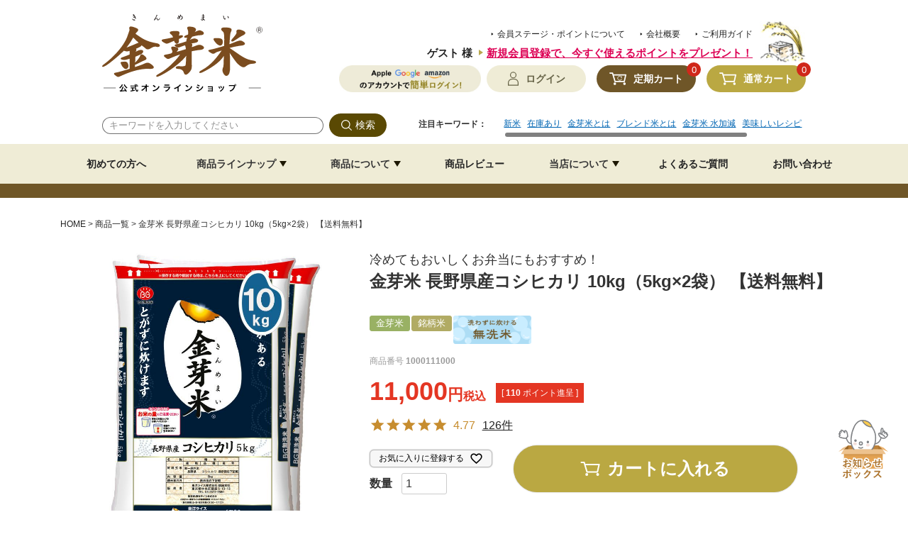

--- FILE ---
content_type: text/html;charset=UTF-8
request_url: https://www.toyorice.jp/c/item/1000111000
body_size: 26384
content:
<!DOCTYPE html>
<html lang="ja"><head>
  <meta charset="UTF-8">
  
  <title>金芽米 長野県産コシヒカリ 10kg（5kg×2袋） 【送料無料】 | 金芽米・オンラインショップ</title>
  <meta name="viewport" content="width=device-width">


    <meta name="description" content="金芽米 長野県産コシヒカリ 10kg（5kg×2袋） 【送料無料】 商品一覧 金芽米・オンラインショップ">
    <meta name="keywords" content="金芽米 長野県産コシヒカリ 10kg（5kg×2袋） 【送料無料】,商品一覧,金芽米・オンラインショップ">
  
  <link rel="stylesheet" href="https://toyorice.itembox.design/system/fs_style.css?t=20251118042546">
  <link rel="stylesheet" href="https://toyorice.itembox.design/generate/theme1/fs_theme.css?t=20251118042546">
  <link rel="stylesheet" href="https://toyorice.itembox.design/generate/theme1/fs_original.css?t=20251118042546">
  
  <link rel="canonical" href="https://www.toyorice.jp/c/item/1000111000">
  
  
  
  
  <script>
    window._FS=window._FS||{};_FS.val={"tiktok":{"enabled":false,"pixelCode":null},"recaptcha":{"enabled":false,"siteKey":null},"clientInfo":{"memberId":"guest","fullName":"ゲスト","lastName":"","firstName":"ゲスト","nickName":"ゲスト","stageId":"","stageName":"","subscribedToNewsletter":"false","loggedIn":"false","totalPoints":"","activePoints":"","pendingPoints":"","purchasePointExpiration":"","specialPointExpiration":"","specialPoints":"","pointRate":"","companyName":"","membershipCardNo":"","wishlist":"","prefecture":""},"enhancedEC":{"ga4Dimensions":{"userScope":{"login":"{@ member.logged_in @}","stage":"{@ member.stage_order @}"}},"amazonCheckoutName":"Amazonペイメント","measurementId":"G-B0V87T2Y86","trackingId":"UA-39616444-1","dimensions":{"dimension1":{"key":"log","value":"{@ member.logged_in @}"},"dimension2":{"key":"mem","value":"{@ member.stage_order @}"}}},"shopKey":"toyorice","device":"PC","productType":"1","cart":{"stayOnPage":false}};
  </script>
  
  <script src="/shop/js/webstore-nr.js?t=20251118042546"></script>
  <script src="/shop/js/webstore-vg.js?t=20251118042546"></script>
  
    <script src="//r2.future-shop.jp/fs.toyorice/pc/recommend.js"></script>
  
  
  
  
    <meta property="og:title" content="金芽米 長野県産コシヒカリ 10kg（5kg×2袋） 【送料無料】 | 金芽米・オンラインショップ">
    <meta property="og:type" content="og:product">
    <meta property="og:url" content="https://www.toyorice.jp/c/item/1000111000">
    <meta property="og:image" content="https://toyorice.itembox.design/product/001/000000000109/000000000109-01-l.jpg?t&#x3D;20260121101341">
    <meta property="og:site_name" content="金芽米・オンラインショップ">
    <meta property="og:description" content="金芽米 長野県産コシヒカリ 10kg（5kg×2袋） 【送料無料】 商品一覧 金芽米・オンラインショップ">
    <meta property="product:price:amount" content="11000">
    <meta property="product:price:currency" content="JPY">
    <meta property="product:product_link" content="https://www.toyorice.jp/c/item/1000111000">
  
  
  
  
  
    <script type="text/javascript" >
      document.addEventListener('DOMContentLoaded', function() {
        _FS.CMATag('{"fs_member_id":"{@ member.id @}","fs_page_kind":"product","fs_product_url":"1000111000"}')
      })
    </script>
  
  
  <meta name="googlebot" content="index, follow, max-snippet:-1, max-image-preview:large, max-video-preview:-1" />
<meta name="bingbot" content="index, follow, max-snippet:-1, max-image-preview:large, max-video-preview:-1" />
<link rel="stylesheet" href="https://toyorice.itembox.design/item/common/css/ress.css?t=20260120111509">
<link rel="stylesheet" href="https://toyorice.itembox.design/item/common/css/top.css?t=20260120111509">
<link rel="stylesheet" href="https://toyorice.itembox.design/item/common/css/under2.css?t=20260120111509">
<link rel="stylesheet" href="https://toyorice.itembox.design/item/common/css/add2.css?t=20260120111509">
<link rel="stylesheet" href="https://toyorice.itembox.design/item/common/css/scroll-hint.css?t=20260120111509">
<script src="https://code.jquery.com/jquery-3.3.1.min.js" defer></script>
<script src="https://toyorice.itembox.design/item/common/js/common.js?t=20260120111509" defer></script>
<script src="https://toyorice.itembox.design/item/common/js/scroll-hint.min.js" type="text/javascript" defer></script>
<script defer>
window.addEventListener('DOMContentLoaded', function(){
  new ScrollHint('.js-scrollable', {
scrollHintIconAppendClass: 'scroll-hint-icon-white',
  i18n: {
    scrollable: 'スクロールできます'
  }
});
});
</script>
<link rel="stylesheet" href="https://cdn.jsdelivr.net/npm/simplebar@5.3.6/dist/simplebar.min.css"/>
<script type="text/javascript" src="https://cdn.jsdelivr.net/npm/simplebar@5.3.6/dist/simplebar.min.js"></script>
<script type="text/javascript">
    (function(c,l,a,r,i,t,y){
        c[a]=c[a]||function(){(c[a].q=c[a].q||[]).push(arguments)};
        t=l.createElement(r);t.async=1;t.src="https://www.clarity.ms/tag/"+i;
        y=l.getElementsByTagName(r)[0];y.parentNode.insertBefore(t,y);
    })(window, document, "clarity", "script", "6btxoqjv2e");
</script>

<script src="https://toyorice.itembox.design/item/common/js/easing.js?t=20260120111509" defer></script>

<script async src="https://www.googletagmanager.com/gtag/js?id=G-B0V87T2Y86"></script>

<script><!--
_FS.setTrackingTag('%3C%21--+Google+Tag+Manager+--%3E%0A%3Cscript%3E%28function%28w%2Cd%2Cs%2Cl%2Ci%29%7Bw%5Bl%5D%3Dw%5Bl%5D%7C%7C%5B%5D%3Bw%5Bl%5D.push%28%7B%27gtm.start%27%3A%0Anew+Date%28%29.getTime%28%29%2Cevent%3A%27gtm.js%27%7D%29%3Bvar+f%3Dd.getElementsByTagName%28s%29%5B0%5D%2C%0Aj%3Dd.createElement%28s%29%2Cdl%3Dl%21%3D%27dataLayer%27%3F%27%26l%3D%27%2Bl%3A%27%27%3Bj.async%3Dtrue%3Bj.src%3D%0A%27https%3A%2F%2Fwww.googletagmanager.com%2Fgtm.js%3Fid%3D%27%2Bi%2Bdl%3Bf.parentNode.insertBefore%28j%2Cf%29%3B%0A%7D%29%28window%2Cdocument%2C%27script%27%2C%27dataLayer%27%2C%27GTM-TTZT6TW%27%29%3B%3C%2Fscript%3E%0A%3C%21--+End+Google+Tag+Manager+--%3E%0A%3Cscript+type%3D%22text%2Fjavascript%22%3E%0Awindow.tr%3Dwindow.tr%7C%7Cfunction%28%29%7Btr.q%3D%5B%5D%3Btr.q.push%28arguments%29%7D%3B%0Awindow.sendTrack+%3D+window.sendTrack+%7C%7C+function%28obj%2Cevent%29+%7B%0Aobj%5B%22sendId%22%5D+%3D+%22toyorice.jp%22%3B%0Atr.tr_obj%3Dobj%3Btr%28%22send%22%2Cevent%29%3Btracking%28%29%3B%7D%3C%2Fscript%3E%0A%3Cscript+src%3D%22%2F%2Fc4.k-crm.jp%2Ftracking.js%22%3E%3C%2Fscript%3E%0A%3Cscript+type%3D%22text%2Fjavascript%22%3E%0Avar+trackBody%3D+%5B%5D%3B%0AtrackBody%5B%22userId%22%5D+%3D%22%7B%40+member.id+%40%7D%22%3B%0AsendTrack%28trackBody%2C%22normal%22%29%3B%0A%3C%2Fscript%3E');
--></script>
</head>
<body class="fs-body-product fs-body-product-1000111000" id="fs_ProductDetails">
<script><!--
_FS.setTrackingTag('%3Cscript%3E%0A%28function%28w%2Cd%2Cs%2Cc%2Ci%29%7Bw%5Bc%5D%3Dw%5Bc%5D%7C%7C%7B%7D%3Bw%5Bc%5D.trackingId%3Di%3B%0Avar+f%3Dd.getElementsByTagName%28s%29%5B0%5D%2Cj%3Dd.createElement%28s%29%3Bj.async%3Dtrue%3B%0Aj.src%3D%27%2F%2Fcdn.contx.net%2Fcollect.js%27%3Bf.parentNode.insertBefore%28j%2Cf%29%3B%0A%7D%29%28window%2Cdocument%2C%27script%27%2C%27contx%27%2C%27CTX-x-eFK0Bzp1%27%29%3B%0A%3C%2Fscript%3E%0A%0A%3C%21--+Google+Tag+Manager+%28noscript%29+--%3E%0A%3Cnoscript%3E%3Ciframe+src%3D%22https%3A%2F%2Fwww.googletagmanager.com%2Fns.html%3Fid%3DGTM-TTZT6TW%22%0Aheight%3D%220%22+width%3D%220%22+style%3D%22display%3Anone%3Bvisibility%3Ahidden%22%3E%3C%2Fiframe%3E%3C%2Fnoscript%3E%0A%3C%21--+End+Google+Tag+Manager+%28noscript%29+--%3E%0A%3C%21--+%E5%95%86%E5%93%81%E8%A9%B3%E7%B4%B0%E3%83%9A%E3%83%BC%E3%82%B8%28LTVLAB%29S+--%3E%0A%3Cscript+type%3D%22text%2Fjavascript%22%3E%0Avar+trackBody+%3D+%5B%5D%3B%0AtrackBody%5B%22userId%22%5D+%3D+%22%7B%40+member.id+%40%7D%22%3B%0AsendTrack%28trackBody%2C+%22normal%22%29%3B%0A%3C%2Fscript%3E%0A%3Cscript+type%3D%22text%2Fjavascript%22%3E%0Avar+trackBody+%3D+%5B%5D%3B%0Avar+product+%3D+%5B%5D%3B%0Aproduct+%3D+%5B%5D%3B%0Aproduct%5B%22id%22%5D+%3D+%221000111000%22%3B%0Aproduct%5B%22name%22%5D+%3D+%22%E9%87%91%E8%8A%BD%E7%B1%B3+%E9%95%B7%E9%87%8E%E7%9C%8C%E7%94%A3%E3%82%B3%E3%82%B7%E3%83%92%E3%82%AB%E3%83%AA+10kg%EF%BC%885kg%C3%972%E8%A2%8B%EF%BC%89+%E3%80%90%E9%80%81%E6%96%99%E7%84%A1%E6%96%99%E3%80%91%22%3B%0Aproduct%5B%22url%22%5D+%3D+%22https%3A%2F%2Fwww.toyorice.jp%2Fc%2Fitem%2F1000111000%22%3B%0Aproduct%5B%22price%22%5D+%3D+%2211000%22%3B%0Aproduct%5B%22imgUrl%22%5D+%3D+%22https%3A%2F%2Ftoyorice.itembox.design%2Fproduct%2F001%2F000000000109%2F000000000109-01-l.jpg%3Ft%3D20260121101341%22%3B%0AtrackBody.push%28product%29%3B%0AtrackBody%5B%22userId%22%5D+%3D+%22%7B%40+member.id+%40%7D%22%3B%0AsendTrack%28trackBody%2C+%22view%22%29%3B%0A%3C%2Fscript%3E%0A%3Cscript+src%3D%22%2F%2Fhe4.k-crm.jp%2Ffuture-shop-feature2.full.js%22%3E%3C%2Fscript%3E%0A%3C%21--+%E5%95%86%E5%93%81%E8%A9%B3%E7%B4%B0%E3%83%9A%E3%83%BC%E3%82%B8%28LTVLAB%29E+--%3E');
--></script>
<div class="fs-l-page">
<header class="header_re">
<p class="logo pconly"><a href="/"><img src="https://toyorice.itembox.design/item/common/img/logo.svg?t=20260120111509" width="226" height="111" class="imgmax" alt="金芽米" decoding="async"></a></p>
<div class="sp-navigation sponly sp-navi_re">
  <div class="fs-clientInfo">
    <ul class="sp-navigation-area">
      <li class="sp-navigation-area__list">
        <a href="/"><img src="https://toyorice.itembox.design/item/common/img/logo.svg?t=20230309101116" width="226" height="111" class="imgmax" alt="金芽米" decoding="async" /></a>
      </li>

      <li class="sp-navigation-area__list -carticon">
        <a href="https://www.toyorice.jp/p/cart?type=subscribe" class="submit--a -cart _teiki"><span class="icon-cart">定期カート</span><span class="fs-client-subscriptionCart-count"></span></a>
        <a href="https://www.toyorice.jp/p/cart?type=purchase" class="submit--a -cart _normal"><span class="icon-cart">通常カート</span> <span class="fs-client-cart-count"></span></a>
      </li>
    </ul>
  </div>
</div>

<div class="head-info re_info here-con">
  <div class="head-info__act fs-clientInfo">
    <ul class="overview">
      <li class="overview__list"><a href="/p/register#about" class="overview__list--a">会員ステージ・ポイントについて</a></li>
      <li class="overview__list"><a href="/f/company" class="overview__list--a">会社概要</a></li>
      <li class="overview__list"><a href="/f/guide" class="overview__list--a">ご利用ガイド</a></li>
    </ul>

    <div class="head-info__memberinfo">
      <div class="head-info__memberinfo--name_re login my-{@ member.logged_in @}">
        <a href="https://www.toyorice.jp/p/login" class="head-info__memberinfo--name"><span>{@ member.last_name @}{@ member.first_name @} 様</span></a>
        <p class="head-info__memberinfo--rank_re">
          <a href="https://www.toyorice.jp/p/register#benefits" style="text-decoration: underline" class="memberinfo__pointtxst">新規会員登録で、<br class="sponly" />今すぐ使えるポイントをプレゼント！</a>
        </p>
      </div>

      <!-- <p class="head-info__memberinfo--name login my-{@ member.logged_in @}">{@ member.last_name @}{@ member.first_name @} 様 / <a href="https://www.toyorice.jp/p/register" style="text-decoration: underline;" class="memberinfo__pointtxst">新規会員登録で、今すぐ使えるポイントをプレゼント！</a></p> -->

      <div class="head-info__memberinfo_re logout my-{@ member.logged_in @}">
        <a href="https://www.toyorice.jp/my/top" class="head-info__memberinfo--name"><span>{@ member.last_name @}{@ member.first_name @} 様</span></a>
        <p class="head-info__memberinfo--rank">会員ステージ：<span class="pointcolor">{@ member.stage_name @}</span><br class="sponly" />ご利用可能ポイント：<span class="pointcolor">{@ member.active_points @}ポイント</span></p>
      </div>
    </div>
  </div>
  <div class="head-info__actarea">
    <!-- <form action="/p/search" class="head-info__actarea--search">
      <input type="text" name="keyword" maxlength="1000" value="" class="actarea--search--input" placeholder="キーワードを入力してください">
      <button type="submit" class="actarea--search--button"><img src="https://toyorice.itembox.design/item/common/img/icon-search_txst_re.svg?t=20260120111509" width="81" height="28" class="imgmax" alt=""></button>
    </form> -->
    <div class="fs-clientInfo loginprbnr item">
      <span class="login my-{@ member.logged_in @}">
        <p class="header_popbnr pc">
          <a href="https://www.toyorice.jp/p/login">
            <picture>
              <source srcset="https://toyorice.itembox.design/item/common/img/loginpopbnr_header_sp.jpg" media="(max-width: 767px)" />
              <img src="https://toyorice.itembox.design/item/common/img/loginpopbnr_header_pc.jpg?a" width="176" height="34" class="imgmax" alt="apple,google,amazonで簡単ログイン！" decoding="async" />
            </picture>
          </a>
        </p>
      </span>
    </div>
    <ul class="head-info__actarea--submit">
      <li class="head-info__actarea--submit--mypage">
        <div class="fs-clientInfo">
          <a href="/my/top" class="logout my-{@ member.logged_in @} submit--a -member"><span class="icon-member">マイページ</span></a>
          <a href="/p/login" class="login my-{@ member.logged_in @} submit--a -member"><span class="icon-member">ログイン</span></a>
        </div>
      </li>
      <li class="head-info__actarea--submit--cart teiki">
        <a href="https://www.toyorice.jp/p/cart?type=subscribe" class="submit--a -cart"><span class="icon-cart">定期カート</span></a
        ><span class="fs-client-subscriptionCart-count"></span>
      </li>
      <li class="head-info__actarea--submit--cart normal">
        <a href="https://www.toyorice.jp/p/cart?type=purchase" class="submit--a -cart"><span class="icon-cart">通常カート</span></a
        ><span class="fs-client-cart-count"></span>
      </li>
    </ul>
  </div>
</div>
</header>
<div class="header-pc-flexd">
<div class="top_hotword-wrap">
  <div class="top_hotword lineup_con pconly">
    <form action="/p/search" class="head-info__actarea--search head-info__actarea--search_re">
      <input type="text" name="keyword" maxlength="1000" value="" class="actarea--search--input actarea--search--input_re" placeholder="キーワードを入力してください" />
      <button type="submit" class="actarea--search--button actarea--search--button_re"><img src="https://toyorice.itembox.design/item/common/img/icon-search_txst_re.svg" width="81" height="33" class="imgmax" alt="検索" /></button>
    </form>
    <div class="top_hotword_box">
      <h3 class="top_hotword_tit">注目キーワード：</h3>
      <ul class="top_hotword_listbox scroll_con" data-simplebar data-simplebar-auto-hide="false">
    <li><a href="https://www.toyorice.jp/c/item/shinmai">新米</a></li>
    <li><a href="https://www.toyorice.jp/p/search?purchase=regular&nostock=false">在庫あり</a></li>
    <li><a href="https://www.toyorice.jp/c/item/kinme">金芽米とは</a></li>
    <li><a href="https://www.toyorice.jp/c/item/select">ブレンド米とは</a></li>
    <li><a href="https://www.toyorice.jp/f/howto_cook_preserve">金芽米 水加減</a></li>
    <li><a href="https://www.toyorice.jp/recipe/">美味しいレシピ</a></li>
    <li>
      <div class="fs-clientInfo">
        <a href="https://www.toyorice.jp/my/top#point" class="logout my-{@ member.logged_in @}">ポイントの使い方</a>
        <a href="https://www.toyorice.jp/p/register#point" class="login my-{@ member.logged_in @}">ポイントの使い方</a>
      </div>
    </li>
      </ul>
    </div>
  </div>
</div>
<nav class="global re_global">
  <ul class="global-nav-z">
    <!-- <li class="global-nav__list wide-short">
      <a href="/" class="global-nav__list--a"><span class="global-nav__list--rice">ホーム</span></a>
    </li> -->
    <li class="global-nav__list wide">
      <a href="/f/new_customer" class="global-nav__list--a"><span class="global-nav__list--rice">初めての方へ</span></a>
    </li>
    <li class="global-nav__list wide-z">
      <a href="" class="global-nav__list--a -disabled">
        <span class="global-nav__list--delta">商品ラインナップ</span>
      </a>
      <div class="menu__second-level">
        <div class="mega__in">
          <ul class="mega__in-area">
            <li class="mega__in-area__list">
              <a href="https://www.toyorice.jp/f/all_item" class="mega__in-area__list--a">
                <p class="mega-img"><img src="https://toyorice.itembox.design/item/common/img/gn-cat-itemcat.jpg" width="300" height="186" class="imgmax" alt="商品一覧" decoding="async" /></p>
                <p class="mega-name">商品一覧</p>
              </a>
            </li>
            <li class="mega__in-area__list">
              <a href="https://www.toyorice.jp/c/item" class="mega__in-area__list--a">
                <p class="mega-img"><img src="https://toyorice.itembox.design/item/common/img/gn-cat-item.jpg" width="300" height="186" class="imgmax" alt="商品カテゴリー" decoding="async" /></p>
                <p class="mega-name">商品カテゴリー</p>
              </a>
            </li>
            <li class="mega__in-area__list">
              <a href="https://www.toyorice.jp/f/howto_choose" class="mega__in-area__list--a">
                <p class="mega-img"><img src="https://toyorice.itembox.design/item/common/img/erabi_img.jpg" width="4098" height="2544" class="imgmax" alt="商品の選び方" decoding="async" /></p>
                <p class="mega-name">商品の選び方</p>
              </a>
            </li>
          </ul>
        </div>
      </div>
    </li>
    <li class="global-nav__list wide">
      <a href="" class="global-nav__list--a -disabled">
        <span class="global-nav__list--delta">商品について</span>
      </a>
      <div class="menu__second-level">
        <div class="mega__in">
          <ul class="mega__in-area">
            <li class="mega__in-area__list">
              <a href="/f/about_kinme" class="mega__in-area__list--a">
                <p class="mega-img"><img src="https://toyorice.itembox.design/item/common/img/mega__kinme.jpg?t=20220303214417" width="300" height="186" class="imgmax" alt="金芽米とは" decoding="async" /></p>
                <p class="mega-name">金芽米とは</p>
              </a>
            </li>
            <li class="mega__in-area__list">
              <a href="/f/about_genmai" class="mega__in-area__list--a">
                <p class="mega-img"><img src="https://toyorice.itembox.design/item/common/img/mega__lowcut.jpg?t=20220303214417" width="300" height="186" class="imgmax" alt="金芽ロウカット玄米とは" decoding="async" /></p>
                <p class="mega-name">金芽ロウカット玄米とは</p>
              </a>
            </li>
            <li class="mega__in-area__list">
              <a href="https://www.toyo-rice.jp/technology/bg_musenmai/" target="_blank" class="mega__in-area__list--a">
                <p class="mega-img"><img src="https://toyorice.itembox.design/item/common/img/mega__musen.jpg?t=20220303214417" width="300" height="186" class="imgmax" alt="無洗米とは" decoding="async" /></p>
                <p class="mega-name">無洗米とは</p>
              </a>
            </li>
            <li class="mega__in-area__list">
              <a href="/f/howto_cook_preserve" class="mega__in-area__list--a">
                <p class="mega-img"><img src="https://toyorice.itembox.design/item/common/img/mega__hozon.jpg?t=20220303214417" width="300" height="186" class="imgmax" alt="炊き方と保存方法" decoding="async" /></p>
                <p class="mega-name">炊き方と保存方法</p>
              </a>
            </li>
          </ul>
        </div>
      </div>
    </li>
    <li class="global-nav__list wide">
      <a href="/p/reviews/" class="global-nav__list--a"><span class="global-nav__list--rice">商品レビュー</span></a>
    </li>
    <li class="global-nav__list wide">
      <a href="" class="global-nav__list--a -disabled">
        <span class="global-nav__list--delta">当店について</span>
      </a>
      <div class="menu__second-level">
        <div class="mega__in">
          <ul class="mega__in-area">
            <li class="mega__in-area__list">
              <a href="/f/about_toyo" class="mega__in-area__list--a">
                <p class="mega-img"><img src="https://toyorice.itembox.design/item/common/img/mega__about.jpg?t=20220303214417" width="300" height="186" class="imgmax" alt="東洋ライスについて" decoding="async" /></p>
                <p class="mega-name">東洋ライスについて</p>
              </a>
            </li>
            <li class="mega__in-area__list">
              <a href="/f/about_ricemill" class="mega__in-area__list--a">
                <p class="mega-img"><img src="https://toyorice.itembox.design/item/common/img/mega__factory.jpg?t=20220303214417" width="300" height="186" class="imgmax" alt="精米工場について" decoding="async" /></p>
                <p class="mega-name">精米工場について</p>
              </a>
            </li>
          </ul>
        </div>
      </div>
    </li>
    <!-- <li class="global-nav__list wide-short"><a href="/c/item" class="global-nav__list--a"><span class="global-nav__list--rice">商品一覧</span></a></li> -->
    <li class="global-nav__list wide">
      <a href="/f/faq" class="global-nav__list--a"><span class="global-nav__list--rice">よくあるご質問</span></a>
    </li>
    <li class="global-nav__list wide">
      <a href="/f/contact" class="global-nav__list--a"><span class="global-nav__list--rice">お問い合わせ</span></a>
    </li>
  </ul>
</nav>

<div class="tuizyu-btnarea">
  <div class="fs-clientInfo">
    <a href="/my/top" class="logout my-{@ member.logged_in @}"
      ><p class="ft_side"><img src="https://toyorice.itembox.design/item/common/img/i-member-tzb.svg" alt="ログイン" width="26" height="33" />マイ<br />ページ</p></a
    >
    <a href="/p/login" class="login my-{@ member.logged_in @}"
      ><p class="ft_side"><img src="https://toyorice.itembox.design/item/common/img/i-member-tzb.svg" alt="ログイン" width="26" height="33" />ログイン</p></a
    >
  </div>
  <a href="https://www.toyorice.jp/p/cart?type=subscribe">
    <p class="ft_side cart_re"><img src="https://toyorice.itembox.design/item/common/img/i-cart_re-tzb.svg" alt="定期カート" width="36" height="27" />定期<br />カート</p>
  </a>
  <a href="https://www.toyorice.jp/p/cart?type=purchase">
    <p class="ft_side cart"><img src="https://toyorice.itembox.design/item/common/img/i-cart-tzb.svg" alt="通常カート" width="37" height="27" />通常<br />カート</p>
  </a>
</div>
</div>
<div class="top_hotword-wrap">
  <div class="top_hotword lineup_con pconly">
    <form action="/p/search" class="head-info__actarea--search head-info__actarea--search_re">
      <input type="text" name="keyword" maxlength="1000" value="" class="actarea--search--input actarea--search--input_re" placeholder="キーワードを入力してください" />
      <button type="submit" class="actarea--search--button actarea--search--button_re"><img src="https://toyorice.itembox.design/item/common/img/icon-search_txst_re.svg" width="81" height="33" class="imgmax" alt="検索" /></button>
    </form>
    <div class="top_hotword_box">
      <h3 class="top_hotword_tit">注目キーワード：</h3>
      <ul class="top_hotword_listbox scroll_con" data-simplebar data-simplebar-auto-hide="false">
    <li><a href="https://www.toyorice.jp/c/item/shinmai">新米</a></li>
    <li><a href="https://www.toyorice.jp/p/search?purchase=regular&nostock=false">在庫あり</a></li>
    <li><a href="https://www.toyorice.jp/c/item/kinme">金芽米とは</a></li>
    <li><a href="https://www.toyorice.jp/c/item/select">ブレンド米とは</a></li>
    <li><a href="https://www.toyorice.jp/f/howto_cook_preserve">金芽米 水加減</a></li>
    <li><a href="https://www.toyorice.jp/recipe/">美味しいレシピ</a></li>
    <li>
      <div class="fs-clientInfo">
        <a href="https://www.toyorice.jp/my/top#point" class="logout my-{@ member.logged_in @}">ポイントの使い方</a>
        <a href="https://www.toyorice.jp/p/register#point" class="login my-{@ member.logged_in @}">ポイントの使い方</a>
      </div>
    </li>
      </ul>
    </div>
  </div>
</div>
<nav class="global re_global">
  <ul class="global-nav-z">
    <!-- <li class="global-nav__list wide-short">
      <a href="/" class="global-nav__list--a"><span class="global-nav__list--rice">ホーム</span></a>
    </li> -->
    <li class="global-nav__list wide">
      <a href="/f/new_customer" class="global-nav__list--a"><span class="global-nav__list--rice">初めての方へ</span></a>
    </li>
    <li class="global-nav__list wide-z">
      <a href="" class="global-nav__list--a -disabled">
        <span class="global-nav__list--delta">商品ラインナップ</span>
      </a>
      <div class="menu__second-level">
        <div class="mega__in">
          <ul class="mega__in-area">
            <li class="mega__in-area__list">
              <a href="https://www.toyorice.jp/f/all_item" class="mega__in-area__list--a">
                <p class="mega-img"><img src="https://toyorice.itembox.design/item/common/img/gn-cat-itemcat.jpg" width="300" height="186" class="imgmax" alt="商品一覧" decoding="async" /></p>
                <p class="mega-name">商品一覧</p>
              </a>
            </li>
            <li class="mega__in-area__list">
              <a href="https://www.toyorice.jp/c/item" class="mega__in-area__list--a">
                <p class="mega-img"><img src="https://toyorice.itembox.design/item/common/img/gn-cat-item.jpg" width="300" height="186" class="imgmax" alt="商品カテゴリー" decoding="async" /></p>
                <p class="mega-name">商品カテゴリー</p>
              </a>
            </li>
            <li class="mega__in-area__list">
              <a href="https://www.toyorice.jp/f/howto_choose" class="mega__in-area__list--a">
                <p class="mega-img"><img src="https://toyorice.itembox.design/item/common/img/erabi_img.jpg" width="4098" height="2544" class="imgmax" alt="商品の選び方" decoding="async" /></p>
                <p class="mega-name">商品の選び方</p>
              </a>
            </li>
          </ul>
        </div>
      </div>
    </li>
    <li class="global-nav__list wide">
      <a href="" class="global-nav__list--a -disabled">
        <span class="global-nav__list--delta">商品について</span>
      </a>
      <div class="menu__second-level">
        <div class="mega__in">
          <ul class="mega__in-area">
            <li class="mega__in-area__list">
              <a href="/f/about_kinme" class="mega__in-area__list--a">
                <p class="mega-img"><img src="https://toyorice.itembox.design/item/common/img/mega__kinme.jpg?t=20220303214417" width="300" height="186" class="imgmax" alt="金芽米とは" decoding="async" /></p>
                <p class="mega-name">金芽米とは</p>
              </a>
            </li>
            <li class="mega__in-area__list">
              <a href="/f/about_genmai" class="mega__in-area__list--a">
                <p class="mega-img"><img src="https://toyorice.itembox.design/item/common/img/mega__lowcut.jpg?t=20220303214417" width="300" height="186" class="imgmax" alt="金芽ロウカット玄米とは" decoding="async" /></p>
                <p class="mega-name">金芽ロウカット玄米とは</p>
              </a>
            </li>
            <li class="mega__in-area__list">
              <a href="https://www.toyo-rice.jp/technology/bg_musenmai/" target="_blank" class="mega__in-area__list--a">
                <p class="mega-img"><img src="https://toyorice.itembox.design/item/common/img/mega__musen.jpg?t=20220303214417" width="300" height="186" class="imgmax" alt="無洗米とは" decoding="async" /></p>
                <p class="mega-name">無洗米とは</p>
              </a>
            </li>
            <li class="mega__in-area__list">
              <a href="/f/howto_cook_preserve" class="mega__in-area__list--a">
                <p class="mega-img"><img src="https://toyorice.itembox.design/item/common/img/mega__hozon.jpg?t=20220303214417" width="300" height="186" class="imgmax" alt="炊き方と保存方法" decoding="async" /></p>
                <p class="mega-name">炊き方と保存方法</p>
              </a>
            </li>
          </ul>
        </div>
      </div>
    </li>
    <li class="global-nav__list wide">
      <a href="/p/reviews/" class="global-nav__list--a"><span class="global-nav__list--rice">商品レビュー</span></a>
    </li>
    <li class="global-nav__list wide">
      <a href="" class="global-nav__list--a -disabled">
        <span class="global-nav__list--delta">当店について</span>
      </a>
      <div class="menu__second-level">
        <div class="mega__in">
          <ul class="mega__in-area">
            <li class="mega__in-area__list">
              <a href="/f/about_toyo" class="mega__in-area__list--a">
                <p class="mega-img"><img src="https://toyorice.itembox.design/item/common/img/mega__about.jpg?t=20220303214417" width="300" height="186" class="imgmax" alt="東洋ライスについて" decoding="async" /></p>
                <p class="mega-name">東洋ライスについて</p>
              </a>
            </li>
            <li class="mega__in-area__list">
              <a href="/f/about_ricemill" class="mega__in-area__list--a">
                <p class="mega-img"><img src="https://toyorice.itembox.design/item/common/img/mega__factory.jpg?t=20220303214417" width="300" height="186" class="imgmax" alt="精米工場について" decoding="async" /></p>
                <p class="mega-name">精米工場について</p>
              </a>
            </li>
          </ul>
        </div>
      </div>
    </li>
    <!-- <li class="global-nav__list wide-short"><a href="/c/item" class="global-nav__list--a"><span class="global-nav__list--rice">商品一覧</span></a></li> -->
    <li class="global-nav__list wide">
      <a href="/f/faq" class="global-nav__list--a"><span class="global-nav__list--rice">よくあるご質問</span></a>
    </li>
    <li class="global-nav__list wide">
      <a href="/f/contact" class="global-nav__list--a"><span class="global-nav__list--rice">お問い合わせ</span></a>
    </li>
  </ul>
</nav>

<div class="sponly loginprbnr_sp_re" id="maintop">
<div class="head-info re_info here-con">
  <div class="head-info__act fs-clientInfo">
    <ul class="overview">
      <li class="overview__list"><a href="/p/register#about" class="overview__list--a">会員ステージ・ポイントについて</a></li>
      <li class="overview__list"><a href="/f/company" class="overview__list--a">会社概要</a></li>
      <li class="overview__list"><a href="/f/guide" class="overview__list--a">ご利用ガイド</a></li>
    </ul>

    <div class="head-info__memberinfo">
      <div class="head-info__memberinfo--name_re login my-{@ member.logged_in @}">
        <a href="https://www.toyorice.jp/p/login" class="head-info__memberinfo--name"><span>{@ member.last_name @}{@ member.first_name @} 様</span></a>
        <p class="head-info__memberinfo--rank_re">
          <a href="https://www.toyorice.jp/p/register#benefits" style="text-decoration: underline" class="memberinfo__pointtxst">新規会員登録で、<br class="sponly" />今すぐ使えるポイントをプレゼント！</a>
        </p>
      </div>

      <!-- <p class="head-info__memberinfo--name login my-{@ member.logged_in @}">{@ member.last_name @}{@ member.first_name @} 様 / <a href="https://www.toyorice.jp/p/register" style="text-decoration: underline;" class="memberinfo__pointtxst">新規会員登録で、今すぐ使えるポイントをプレゼント！</a></p> -->

      <div class="head-info__memberinfo_re logout my-{@ member.logged_in @}">
        <a href="https://www.toyorice.jp/my/top" class="head-info__memberinfo--name"><span>{@ member.last_name @}{@ member.first_name @} 様</span></a>
        <p class="head-info__memberinfo--rank">会員ステージ：<span class="pointcolor">{@ member.stage_name @}</span><br class="sponly" />ご利用可能ポイント：<span class="pointcolor">{@ member.active_points @}ポイント</span></p>
      </div>
    </div>
  </div>
  <div class="head-info__actarea">
    <!-- <form action="/p/search" class="head-info__actarea--search">
      <input type="text" name="keyword" maxlength="1000" value="" class="actarea--search--input" placeholder="キーワードを入力してください">
      <button type="submit" class="actarea--search--button"><img src="https://toyorice.itembox.design/item/common/img/icon-search_txst_re.svg?t=20260120111509" width="81" height="28" class="imgmax" alt=""></button>
    </form> -->
    <div class="fs-clientInfo loginprbnr item">
      <span class="login my-{@ member.logged_in @}">
        <p class="header_popbnr pc">
          <a href="https://www.toyorice.jp/p/login">
            <picture>
              <source srcset="https://toyorice.itembox.design/item/common/img/loginpopbnr_header_sp.jpg" media="(max-width: 767px)" />
              <img src="https://toyorice.itembox.design/item/common/img/loginpopbnr_header_pc.jpg?a" width="176" height="34" class="imgmax" alt="apple,google,amazonで簡単ログイン！" decoding="async" />
            </picture>
          </a>
        </p>
      </span>
    </div>
    <ul class="head-info__actarea--submit">
      <li class="head-info__actarea--submit--mypage">
        <div class="fs-clientInfo">
          <a href="/my/top" class="logout my-{@ member.logged_in @} submit--a -member"><span class="icon-member">マイページ</span></a>
          <a href="/p/login" class="login my-{@ member.logged_in @} submit--a -member"><span class="icon-member">ログイン</span></a>
        </div>
      </li>
      <li class="head-info__actarea--submit--cart teiki">
        <a href="https://www.toyorice.jp/p/cart?type=subscribe" class="submit--a -cart"><span class="icon-cart">定期カート</span></a
        ><span class="fs-client-subscriptionCart-count"></span>
      </li>
      <li class="head-info__actarea--submit--cart normal">
        <a href="https://www.toyorice.jp/p/cart?type=purchase" class="submit--a -cart"><span class="icon-cart">通常カート</span></a
        ><span class="fs-client-cart-count"></span>
      </li>
    </ul>
  </div>
</div>
<div class="fs-clientInfo loginprbnr item">
  <span class="login my-{@ member.logged_in @}">
    <p class="header_popbnr">
      <a href="https://www.toyorice.jp/p/login">
        <picture>
          <source srcset="https://toyorice.itembox.design/item/common/img/loginpopbnr_header_sp.jpg" media="(max-width: 959px)" />
          <img src="https://toyorice.itembox.design/item/common/img/loginpopbnr_header_pc.jpg" width="176" height="34" class="imgmax" alt="apple,google,amazonで簡単ログイン！" decoding="async" />
        </picture>
      </a>
    </p>
  </span>
</div>
<div class="spform__area">
  <form action="/p/search">
    <div class="form__flex">
      <input type="text" name="keyword" maxlength="1000" value="" class="inp__search keys_pt" placeholder="キーワードを入力してください" onfocus="stopScrollEvent()" onblur="restartScrollEvent()" />
      <button type="submit" class="inp__search inp__point submit_pt">検索</button>
    </div>
  </form>
</div>
<div class="top_hotword">
  <h3 class="top_hotword_tit">注目キーワード：</h3>
  <ul class="top_hotword_listbox scroll_con" data-simplebar data-simplebar-auto-hide="false">
    <li><a href="https://www.toyorice.jp/c/item/shinmai">新米</a></li>
    <li><a href="https://www.toyorice.jp/p/search?purchase=regular&nostock=false">在庫あり</a></li>
    <li><a href="https://www.toyorice.jp/c/item/kinme">金芽米とは</a></li>
    <li><a href="https://www.toyorice.jp/c/item/select">ブレンド米とは</a></li>
    <li><a href="https://www.toyorice.jp/f/howto_cook_preserve">金芽米 水加減</a></li>
    <li><a href="https://www.toyorice.jp/recipe/">美味しいレシピ</a></li>
    <li>
      <div class="fs-clientInfo">
        <a href="https://www.toyorice.jp/my/top#point" class="logout my-{@ member.logged_in @}">ポイントの使い方</a>
        <a href="https://www.toyorice.jp/p/register#point" class="login my-{@ member.logged_in @}">ポイントの使い方</a>
      </div>
    </li>
  </ul>
</div>
</div>
<div class="sponly loginprbnr_sp_re" id="maintop_nav">
<div class="head-info re_info here-con">
  <div class="head-info__act fs-clientInfo">
    <ul class="overview">
      <li class="overview__list"><a href="/p/register#about" class="overview__list--a">会員ステージ・ポイントについて</a></li>
      <li class="overview__list"><a href="/f/company" class="overview__list--a">会社概要</a></li>
      <li class="overview__list"><a href="/f/guide" class="overview__list--a">ご利用ガイド</a></li>
    </ul>

    <div class="head-info__memberinfo">
      <div class="head-info__memberinfo--name_re login my-{@ member.logged_in @}">
        <a href="https://www.toyorice.jp/p/login" class="head-info__memberinfo--name"><span>{@ member.last_name @}{@ member.first_name @} 様</span></a>
        <p class="head-info__memberinfo--rank_re">
          <a href="https://www.toyorice.jp/p/register#benefits" style="text-decoration: underline" class="memberinfo__pointtxst">新規会員登録で、<br class="sponly" />今すぐ使えるポイントをプレゼント！</a>
        </p>
      </div>

      <!-- <p class="head-info__memberinfo--name login my-{@ member.logged_in @}">{@ member.last_name @}{@ member.first_name @} 様 / <a href="https://www.toyorice.jp/p/register" style="text-decoration: underline;" class="memberinfo__pointtxst">新規会員登録で、今すぐ使えるポイントをプレゼント！</a></p> -->

      <div class="head-info__memberinfo_re logout my-{@ member.logged_in @}">
        <a href="https://www.toyorice.jp/my/top" class="head-info__memberinfo--name"><span>{@ member.last_name @}{@ member.first_name @} 様</span></a>
        <p class="head-info__memberinfo--rank">会員ステージ：<span class="pointcolor">{@ member.stage_name @}</span><br class="sponly" />ご利用可能ポイント：<span class="pointcolor">{@ member.active_points @}ポイント</span></p>
      </div>
    </div>
  </div>
  <div class="head-info__actarea">
    <!-- <form action="/p/search" class="head-info__actarea--search">
      <input type="text" name="keyword" maxlength="1000" value="" class="actarea--search--input" placeholder="キーワードを入力してください">
      <button type="submit" class="actarea--search--button"><img src="https://toyorice.itembox.design/item/common/img/icon-search_txst_re.svg?t=20260120111509" width="81" height="28" class="imgmax" alt=""></button>
    </form> -->
    <div class="fs-clientInfo loginprbnr item">
      <span class="login my-{@ member.logged_in @}">
        <p class="header_popbnr pc">
          <a href="https://www.toyorice.jp/p/login">
            <picture>
              <source srcset="https://toyorice.itembox.design/item/common/img/loginpopbnr_header_sp.jpg" media="(max-width: 767px)" />
              <img src="https://toyorice.itembox.design/item/common/img/loginpopbnr_header_pc.jpg?a" width="176" height="34" class="imgmax" alt="apple,google,amazonで簡単ログイン！" decoding="async" />
            </picture>
          </a>
        </p>
      </span>
    </div>
    <ul class="head-info__actarea--submit">
      <li class="head-info__actarea--submit--mypage">
        <div class="fs-clientInfo">
          <a href="/my/top" class="logout my-{@ member.logged_in @} submit--a -member"><span class="icon-member">マイページ</span></a>
          <a href="/p/login" class="login my-{@ member.logged_in @} submit--a -member"><span class="icon-member">ログイン</span></a>
        </div>
      </li>
      <li class="head-info__actarea--submit--cart teiki">
        <a href="https://www.toyorice.jp/p/cart?type=subscribe" class="submit--a -cart"><span class="icon-cart">定期カート</span></a
        ><span class="fs-client-subscriptionCart-count"></span>
      </li>
      <li class="head-info__actarea--submit--cart normal">
        <a href="https://www.toyorice.jp/p/cart?type=purchase" class="submit--a -cart"><span class="icon-cart">通常カート</span></a
        ><span class="fs-client-cart-count"></span>
      </li>
    </ul>
  </div>
</div>
<div class="fs-clientInfo loginprbnr item">
  <span class="login my-{@ member.logged_in @}">
    <p class="header_popbnr">
      <a href="https://www.toyorice.jp/p/login">
        <picture>
          <source srcset="https://toyorice.itembox.design/item/common/img/loginpopbnr_header_sp.jpg" media="(max-width: 959px)" />
          <img src="https://toyorice.itembox.design/item/common/img/loginpopbnr_header_pc.jpg" width="176" height="34" class="imgmax" alt="apple,google,amazonで簡単ログイン！" decoding="async" />
        </picture>
      </a>
    </p>
  </span>
</div>
<div class="spform__area">
  <form action="/p/search">
    <div class="form__flex">
      <input type="text" name="keyword" maxlength="1000" value="" class="inp__search keys_pt" placeholder="キーワードを入力してください" onfocus="stopScrollEvent()" onblur="restartScrollEvent()" />
      <button type="submit" class="inp__search inp__point submit_pt">検索</button>
    </div>
  </form>
</div>
<div class="top_hotword">
  <h3 class="top_hotword_tit">注目キーワード：</h3>
  <ul class="top_hotword_listbox scroll_con" data-simplebar data-simplebar-auto-hide="false">
    <li><a href="https://www.toyorice.jp/c/item/shinmai">新米</a></li>
    <li><a href="https://www.toyorice.jp/p/search?purchase=regular&nostock=false">在庫あり</a></li>
    <li><a href="https://www.toyorice.jp/c/item/kinme">金芽米とは</a></li>
    <li><a href="https://www.toyorice.jp/c/item/select">ブレンド米とは</a></li>
    <li><a href="https://www.toyorice.jp/f/howto_cook_preserve">金芽米 水加減</a></li>
    <li><a href="https://www.toyorice.jp/recipe/">美味しいレシピ</a></li>
    <li>
      <div class="fs-clientInfo">
        <a href="https://www.toyorice.jp/my/top#point" class="logout my-{@ member.logged_in @}">ポイントの使い方</a>
        <a href="https://www.toyorice.jp/p/register#point" class="login my-{@ member.logged_in @}">ポイントの使い方</a>
      </div>
    </li>
  </ul>
</div>
</div>
<div class="top-belto">
<!--SPの文字数目安：24文字-->



<!--▼過去履歴▼-->
<!--
<a href="https://www.toyorice.jp/news/250827news/"><span>◆定期お届け便 価格改定のお知らせ</span></a>
<a href="https://www.toyorice.jp/news/251201news/"><span>◆配送遅延の可能性について</span></a>
<a href="https://www.toyorice.jp/news/251021news/"><span>◆通販サイトメンテナンスのお知らせ</span></a>
<a href="https://www.toyorice.jp/news/250618news/"><span>◆米穀の転売規制について</span></a>
<a href="https://www.toyorice.jp/c/saikoumai"><span>◆世界最高米【注文受付中】</span></a>
<a href="https://www.toyorice.jp/c/item/4000060360"><span>◆金芽ロウカット玄米ごはん【会員限定SALE】</span></a>
<a href="https://www.toyorice.jp/p/search?tag=SALE"><span>◆金芽米のパックごはん【会員限定SALE】</span></a>
<a href="https://www.toyorice.jp/c/item/1000370900"><span>◆金芽米ハイセレクトの販売を再開いたしました！</span></a>
<a href="https://www.toyorice.jp/news/250328news-2"><span>◆今後のご注文についてのお願い</span></a>
<a href="https://www.toyorice.jp/news/250131news"><span>◆「定期お届け便」の今後の対応について</span></a>
<a href="https://www.toyorice.jp/c/item/1000141000"><span>◆残りわずか「金芽米 島根県産きぬむすめ」限定販売！</span></a>
<a href="https://www.toyorice.jp/c/item/7000020040"><span>◆お得な「訳あり」商品として、黒米の販売を再開！</span></a>
<a href="https://www.toyorice.jp/c/item/shinmai"><span>◆令和6年産！新米の販売はこちら！</span></a>
<a href="https://www.toyorice.jp/news/241018news"><span>◆【重要】googleログインの不具合について≪10月21日更新≫</span></a>
<a href="https://www.toyorice.jp/news/240822news"><span>◆【重要】お米商品の販売状況について</span></a>
<a href="https://www.toyorice.jp/news/240626news"><span>◆「定期便」価格改定と新規ご契約受付停止のお知らせ</span></a>
<a href="https://www.toyorice.jp/news/240828news"><span>◆配送遅延についてのお知らせ</span></a>
<a href="https://www.toyorice.jp/news/240809news"><span>◆通販サイトメンテナンスのお知らせ</span></a>
<a href="https://www.toyorice.jp/news/240719news"><span>◆夏季休業のお知らせ≪8月8日更新≫</span></a>
<a href="https://www.toyorice.jp/news/240726news"><span>◆配送遅延についてのお知らせ</span></a>
<a href="https://www.toyorice.jp/news/240603news/"><span>◆ヤマト運輸様　置き配サービスの開始について</span></a>
<a href="https://www.toyorice.jp/news/240327news/"><span>◆「金芽ロウカット玄米」リニューアルに関するご案内</span></a>
<a href="https://www.toyorice.jp/news/240327news-2/"><span>◆「金芽ロウカット玄米」ラインナップ変更のお知らせ</span></a>
<a href="https://www.toyorice.jp/news/240329/"><span>◆ゴールデンウィーク期間中の営業について</span></a>
<a href="https://www.toyorice.jp/news/240104news/"><span>◆令和6年能登半島地震についてのお知らせ</span></a>
<a href="https://www.toyorice.jp/news/240124news/"><span>◆サーバーメンテナンスのお知らせ</span></a>
<a href="https://www.toyorice.jp/news/240110news/"><span>◆サーバーメンテナンスのお知らせ</span></a>
-->

</div>
<div class="reviewcp_con">
           <!--<a class="reviewcp_bnr_header" href="https://www.toyorice.jp/p/search?tag=SALE">
            <picture><source srcset="https://toyorice.itembox.design/item/common/img/new_year_sale_bnr-top-sp.jpg" media="(max-width: 767px)" />
              <img src="https://toyorice.itembox.design/item/common/img/new_year_sale_bnr-top.jpg" width="1120" height="90" class="imgmax" alt="2026年初売りセール" decoding="async" />
            </picture>
           </a>-->
</div>
<!-- **パンくずリストパーツ （システムパーツ） ↓↓ -->
<nav class="fs-c-breadcrumb">
<ol class="fs-c-breadcrumb__list">
<li class="fs-c-breadcrumb__listItem">
<a href="/">HOME</a>
</li>
<li class="fs-c-breadcrumb__listItem">
<a href="/c/item">商品一覧</a>
</li>
<li class="fs-c-breadcrumb__listItem">
金芽米 長野県産コシヒカリ 10kg（5kg×2袋） 【送料無料】
</li>
</ol>
</nav>
<!-- **パンくずリストパーツ （システムパーツ） ↑↑ -->
<main id="single" class="fs-l-main fs-l-product2"><div id="fs-page-error-container" class="fs-c-panelContainer">
  
  
</div>
<section class="fs-l-pageMain"><!-- **商品詳細エリア（システムパーツグループ）↓↓ -->
<form id="fs_form">
<input type="hidden" name="productId" value="109">

<div class="fs-l-productLayout fs-system-product" data-product-id="109" data-vertical-variation-no="" data-horizontal-variation-no=""><div class="fs-l-productLayout__item fs-l-productLayout__item--1">

<!-- **商品画像パーツ・フリック（システムパーツ ）↓↓ -->
<div class="fs-c-productCarouselMainImage">
  <div class="fs-c-productCarouselMainImage__carousel fs-c-slick" id="fs_productCarouselMainImage">
    
      
        <figure class="fs-c-productCarouselMainImage__image" aria-hidden="true" tabindex="-1" data-sub-image-url="https://toyorice.itembox.design/product/001/000000000109/000000000109-01-xs.jpg?t&#x3D;20260121101341" data-enlarged-image-url="https://toyorice.itembox.design/product/001/000000000109/000000000109-01-xl.jpg?t&#x3D;20260121101341">
          <img src="https://toyorice.itembox.design/product/001/000000000109/000000000109-01-l.jpg?t&#x3D;20260121101341" alt=""
          
          >
          
        </figure>
      
     
  </div>
  <div class="fs-c-productCarouselMainImage__expandButton fs-c-buttonContainer">
    <button type="button" class="fs-c-button--viewExtendedImage fs-c-button--plain">
<span class="fs-c-button__label">画像拡大</span>
</button>
  </div>
</div>
<!-- **商品画像パーツ・フリック（システムパーツ）↑↑ -->

<div id="mov__blk" class="pconly"></div></div>
<div class="fs-l-productLayout__item fs-l-productLayout__item--2">
<!-- **商品名パーツ（システムパーツ）↓↓ -->
<h1 class="fs-c-productNameHeading fs-c-heading">
  
  <span class="fs-c-productNameHeading__copy">冷めてもおいしくお弁当にもおすすめ！</span>
  
  <span class="fs-c-productNameHeading__name">金芽米 長野県産コシヒカリ 10kg（5kg×2袋） 【送料無料】</span>
</h1>
<!-- **商品名パーツ（システムパーツ）↑↑ -->
<div id="fs-c-productMarks-a">
<!-- **商品マークパーツ（システムパーツ）↓↓ -->
<div class="fs-c-productMarks">
  
    <ul class="fs-c-productMark">
      <li class="fs-c-productMark__item">
        <span class="-tag-no02 fs-c-productMark__mark--0 fs-c-productMark__mark">
<span class="fs-c-productMark__label">金芽米</span>
</span>

        </li>
      <li class="fs-c-productMark__item">
        <span class="-tag-no03 fs-c-productMark__mark--0 fs-c-productMark__mark">
<span class="fs-c-productMark__label">銘柄米</span>
</span>

        </li>
      <li class="fs-c-productMark__item">
        <span class="-tag-no05 fs-c-productMark__mark--0 fs-c-productMark__mark">
<span class="fs-c-productMark__label">9ｰ10kg</span>
</span>

        </li>
      <li class="fs-c-productMark__item">
        <span class="-tag-no07 fs-c-productMark__mark--0 fs-c-productMark__mark">
<span class="fs-c-productMark__label">7000円以上</span>
</span>

        </li>
      <li class="fs-c-productMark__item">
        <span class="musenmai fs-c-productMark__mark--image fs-c-productMark__mark">
<img src="https://toyorice.itembox.design/item/musenmai.png?t&#x3D;20260120111509" class="fs-c-productMark__image" alt="無洗米">		
</span>		

        </li>
      
    </ul>
  
  
</div>
<!-- **商品マークパーツ（システムパーツ）↑↑ -->
</div>

<!-- **商品番号パーツ（システムパーツ）↓↓ -->
<div class="fs-c-productNumber">
  <span class="fs-c-productNumber__label">商品番号</span>
  <span class="fs-c-productNumber__number">1000111000</span>
</div>
<!-- **商品番号パーツ（システムパーツ）↑↑ -->

<!-- **商品価格パーツ（システムパーツ）↓↓ -->

<div class="fs-c-productPrices fs-c-productPrices--productDetail">
<div class="fs-c-productPrice fs-c-productPrice--selling">

  
    
    <span class="fs-c-productPrice__main">
      
      <span class="fs-c-productPrice__main__price fs-c-price">
        <span class="fs-c-price__currencyMark">&yen;</span>
        <span class="fs-c-price__value">11,000</span>
      </span>
    </span>
    <span class="fs-c-productPrice__addon">
      <span class="fs-c-productPrice__addon__label">税込</span>
    </span>
    
  

</div>

</div>

<!-- **商品価格パーツ（システムパーツ）↑↑ -->

  <!-- **ポイントパーツ（システムパーツ）↓↓ -->
  
    <div class="fs-c-productPointDisplay">
      <span class="fs-c-productPointDisplay__label">[</span>
      <span class="fs-c-productPointDisplay__quantity">110</span>
      <span class="fs-c-productPointDisplay__unit">ポイント進呈 ]</span>
    </div>
  
  <!-- **ポイントパーツ（システムパーツ）↑↑ -->


<div class="productRating ratingcount-126">
<div class="fs-c-rating">
    <div class="fs-c-rating__stars fs-c-reviewStars" data-ratingcount="5.0"></div>
    <div class="fs-c-rating__value" aria-label="レビュー平均評価 4.77">4.77</div>
    </div>
    <div class="fs-c-rating__value-number"><a href="#star_review_jump_link"><p href="/c/item/1000111000">126件</p></a></div>
 </div>

  







<div id="cart-number"><!-- **カート・セレクトボックスのみパーツ（システムパーツ）↓↓ -->

  <input type="hidden" name="verticalVariationNo" value="">
  <input type="hidden" name="horizontalVariationNo" value="">
  <input type="hidden" name="verticalAdminNo" value="">
  <input type="hidden" name="horizontalAdminNo" value="">
  <input type="hidden" name="verticalVariationName" value="">
  <input type="hidden" name="horizontalVariationName" value="">
  <input type="hidden" name="staffStartSkuCode" value="">




  
<div class="fs-c-productQuantityAndWishlist" data-product-id="109" data-vertical-variation-no="" data-horizontal-variation-no="">
  
    <span class="fs-c-productQuantityAndWishlist__wishlist fs-c-buttonContainer">
      <button type="button" class="fs-c-button--addToWishList--detail fs-c-button--particular">
<span class="fs-c-button__label">お気に入りに登録する</span>
</button>
    </span>
  
  
    <span class="fs-c-productQuantityAndWishlist__quantity fs-c-quantity fs-system-assistTarget">
      <select name="quantity" class="fs-c-quantity__select fs-system-quantity-list" data-cart-type="normal">
    <option value="1" selected="">1</option>
    <option value="2">2</option>
    <option value="3">3</option>
    <option value="4">4</option>
    <option value="5">5</option>
    <option value="6">6</option>
    <option value="7">7</option>
    <option value="8">8</option>
    <option value="9">9</option>
    <option value="10">10+</option>
</select>
<input name="quantity" class="fs-c-quantity__number fs-system-quantity-text" value="1" maxlength="4" style="display:none" type="tel" data-cart-type="normal" disabled>
<span class="fs-c-quantity__message"></span>
    </span>
  
</div>
<div class="fs-c-productActionButton fs-c-buttonContainer" data-product-id="109" data-vertical-variation-no="" data-horizontal-variation-no="">
  
          <button type="button" class="fs-c-button--addToCart--detail fs-c-button--primary">
<span class="fs-c-button__label">カートに入れる</span>
</button>
      
  
</div>






  

<script class="fs-system-add_to_cart" type="text/html">
<button type="button" class="fs-c-button--addToCart--detail fs-c-button--primary">
<span class="fs-c-button__label">カートに入れる</span>
</button>
</script>
<script  class="fs-system-subscribe_to_arrival_notice" type="text/html">
<button type="button" class="fs-c-button--subscribeToArrivalNotice--detail fs-c-button--secondary">
<span class="fs-c-button__label">再入荷お知らせ</span>
</button>
</script>
<!-- **カート・セレクトボックスのみパーツ（システムパーツ）↑↑ --></div>




<p class="itemu__red"><!--※現在、こちらの商品は販売休止中となります。<br>詳しくは<a href="https://www.toyorice.jp/news/250328news/">こちら</a>をご覧ください。-->
<!--※大量注文はお控えくださいますようお願いします。特に、気温や湿度が高い夏場は、品質低下が起こりやすくなるため、目安として1か月程度で食べ切れる量をその都度ご注文ください。<br>-->
</p>
<!--目方違い-->
<div class="mekata__re">
  <div class="mekata-contents">
    <div class="mekata-contents-title"><p>内容量の違う商品はこちら</p></div>
    <ul class="mekata-contents-text">
      <a href="/c/item/1000110500">
        <li>
          <div>
            <span class="mekata-contents-up kg">5kg</span>
          </div>
        </li>
      </a>
    </ul>
  </div>
</div> 
<!--定期リンク-->
<!--<div class="pickup-teiki">
  <div class="pickup-teiki_otoku">
    <p class="teiki_otoku--word">お得な<br class="pconly">定期購入が<br class="pconly">おすすめ！</p>
  </div>
  <div class="pickup-teiki_act">
    <ul class="teiki_act--price">
      <li class="price__normal">通常価格：8,250<span class="small__yen">円</span></li>
      <li class="price__value"><b class="value-bold">7,600<span class="small__yen-teiki">円</span></b>（税込）</li>
    </ul>
    <a href="/c/item/1000111000-t" class="input-teiki_cart -defalts"><span class="icon-cart">定期お届け便に申し込む</span></a>
  </div>
</div>--> 
<!--金芽カップ-->
<p class="kinme__cup_img">
<picture>
    <source srcset="https://toyorice.itembox.design/item/common/img/kinme_cup-sp.jpg"
            media="(max-width: 519px)">
    <img src="https://toyorice.itembox.design/item/common/img/kinme_cup.jpg" width="679" height="262" class="imgmax" alt="金芽米カップ">
</picture>
</p> 

<!-- **返品特約表示（システムパーツ）↓↓ -->
<div class="fs-c-returnedSpecialContract"><div class="fs-c-returnedSpecialContract__link"> 
<a href="/p/about/return-policy" target="_blank">返品特約について</a> 
</div> </div>
<!-- **返品特約表示（システムパーツ）↑↑ -->

<p class="inforicon"><a href="/f/howto_choose#icon-information">アイコンのご説明</a></p>
<div id="mov__blk__sp" class="sponly"></div>
 
 
<!--レシピバナーリンク-->
<div id="any__recipe__link">
  <a href="#any__recipe--a" class="first-user--linkimg recipes recipe--a">
    <!--レシピバナーA-->
    <picture>
      <source srcset="https://toyorice.itembox.design/item/common/img/bans_recommend-recipe-sp.jpg" media="(max-width: 519px)" />
      <img src="https://toyorice.itembox.design/item/common/img/bans_recommend-recipe.jpg" width="1020" height="251" class="imgmax" alt="金芽米のおすすめレシピ" />
    </picture>
  </a>
  <a href="#any__recipe--b" class="first-user--linkimg recipes recipe--b">
    <!--レシピバナーB-->
    <picture>
      <source srcset="https://toyorice.itembox.design/item/common/img/bans_recommend-recipe-b-sp.jpg" media="(max-width: 519px)" />
      <img src="https://toyorice.itembox.design/item/common/img/bans_recommend-recipe-b.jpg" width="1020" height="251" class="imgmax" alt="パックごはんでもできる！金芽米のおすすめレシピ" />
    </picture>
  </a>
  <a href="#any__recipe--c" class="first-user--linkimg recipes recipe--c">
    <!--レシピバナーC-->
    <picture>
      <source srcset="https://toyorice.itembox.design/item/common/img/bans_recommend-recipe-c-sp.jpg" media="(max-width: 519px)" />
      <img src="https://toyorice.itembox.design/item/common/img/bans_recommend-recipe-c.jpg" width="1020" height="251" class="imgmax" alt="金芽ロウカット玄米のおすすめレシピ" />
    </picture>
  </a>
  <a href="#any__recipe--d" class="first-user--linkimg recipes recipe--d">
    <!--レシピバナーD-->
    <picture>
      <source srcset="https://toyorice.itembox.design/item/common/img/bans_recommend-recipe-d-sp.jpg" media="(max-width: 519px)" />
      <img src="https://toyorice.itembox.design/item/common/img/bans_recommend-recipe-d.jpg" width="1020" height="251" class="imgmax" alt="パックごはんでもできる！金芽ロウカット玄米のおすすめレシピ" />
    </picture>
  </a>
  <a href="#any__recipe--e" class="first-user--linkimg recipes recipe--e">
    <!--レシピバナーE-->
    <picture>
      <source srcset="https://toyorice.itembox.design/item/common/img/bans_recommend-recipe-e-sp.jpg" media="(max-width: 519px)" />
      <img src="https://toyorice.itembox.design/item/common/img/bans_recommend-recipe-e.jpg" width="1020" height="251" class="imgmax" alt="米粉パンケーキミックスのおすすめレシピ" />
    </picture>
  </a>
  <a href="#any__recipe--f" class="first-user--linkimg recipes recipe--f">
    <!--レシピバナーF-->
    <picture>
      <source srcset="https://toyorice.itembox.design/item/common/img/bans_recommend-recipe-f-sp.jpg" media="(max-width: 519px)" />
      <img src="https://toyorice.itembox.design/item/common/img/bans_recommend-recipe-f.jpg" width="1020" height="251" class="imgmax" alt="黒米のおすすめレシピ" />
    </picture>
  </a>
</div>

 
</div>
<div class="fs-l-productLayout__item fs-l-productLayout__item--3"><!-- 商品説明ここから -->
    <div class="item-discription--con">
        <div class="text">
            <div class="capt_detail-txt">
            <div class="capt_detail-txt__tit">
                <p>商品説明</p>
            </div>
            <div class="capt_detail-txt__info">
                炊きたてはもちろん、冷めてもおいしさが感じられる「コシヒカリ」を金芽米にしました。長野県の中でも高温障害が起きにくい地域で育ったコシヒカリは安定したおいしさが特徴です。粘りやツヤ、そして食感でご満足いただけるお米となっています。
            </div>
            </div>
        </div>
        <p class="readmore-btn"><a href="">続きを見る</a></p>
    </div>
<!-- 商品説明ここまで -->
<!--商品情報まとめ-->
<div class="itemspec">
  <div id="discriptionArea-spec" class="discriptionItem-spec">
    <div class="inner">
<table>
        <tr>
          <th>商品名</th>
          <td>金芽米 長野県産コシヒカリ</td>
        </tr>
        <tr>
          <th>内容量</th>
          <td>10kg（5kg×2袋）</td>
        </tr>
        <tr>
          <th>使用原料玄米</th>
          <td>長野県産コシヒカリ</td>
        </tr>
        <tr>
          <th>原料玄米　生産年</th>
          <td>令和7年産</td>
        </tr>
        <tr>
          <th>精米時期</th>
          <td>米袋に記載</td>
        </tr>
        <tr>
          <th>賞味期限</th>
          <td>お米は、農産物と同じで賞味期限はありません。<br>おいしく食べる目安としては、夏場で4週間、冬場で5週間程度になっております。</td>
        </tr>
        <tr>
          <th>保存方法</th>
          <td>密閉できる容器に入れて、冷暗所（冷蔵庫など）に保存してください。</td>
        </tr>
        <tr>
          <th>販売者</th>
          <td>東洋ライス株式会社</td>
        </tr>
        <tr>
          <th>JANコード</th>
          <td>4560261663544</td>
        </tr>
        <tr>
          <th>備考</th>
          <td>※掲載画像はイメージです。パッケージなど、予告なく変更になる場合がございます。</td>
        </tr>
      </table>
    </div>
  </div>
  <div id="detailOpen-spec">
    <p><a href="JavaScript:detailSlideOpen2()"><span>続きを見る</span></a></p>
  </div>
</div> 
 

<div id="star_review_jump_link"></div>

  <!-- **レビューパーツ（システムパーツ）↓↓ -->
  <div class="fs-c-productReview">
    
      
<div class="fs-c-productReview__aggregateRating fs-c-aggregateRating">
  <div class="fs-c-aggregateRating__rating fs-c-rating">
    <div class="fs-c-rating__stars fs-c-reviewStars" data-ratingCount="5.0"></div>
    <div class="fs-c-rating__value" aria-label="レビュー平均評価 4.77">4.77</div>
  </div>
  <div class="fs-c-aggregateRating__count" aria-label="レビュー件数 126">126</div>
</div>

    
    
      <ul class="fs-c-productReview__reviewList fs-c-reviewList fs-c-reviewList--productDescription">
        <li class="fs-c-reviewList__item">
          <div class="fs-c-reviewList__item__info fs-c-reviewInfo fs-c-reviewInfo--productDescription">
            <div class="fs-c-reviewInfo__reviewer fs-c-reviewer">
              <div class="fs-c-reviewer__name">
                
                <a href="/p/reviews?reviewer&#x3D;5646">
                  <span class="fs-c-reviewer__name__nickname">a</span>
                  <span class="fs-c-reviewer__name__reviewNumber">1</span>
                </a>
                
              </div>
              
              <div class="fs-c-reviewer__status"><span class="fs-c-reviewerStatus">購入者</span></div>
              
              <div class="fs-c-reviewer__profile">
                
                <span class="fs-c-reviewer__profile__status">非公開</span>
                
              </div>
            </div>
            <dl class="fs-c-reviewInfo__date">
              <dt>投稿日</dt>
              <dd>
                <time datetime="2026-01-19" class="fs-c-time">
                    2026/01/19
                </time>
              </dd>
            </dl>
            <div class="fs-c-reviewRating">
              <div class="fs-c-reviewInfo__stars fs-c-reviewStars" data-ratingcount="5.0"></div>
            </div>
          </div>
          <div class="fs-c-reviewList__item__body fs-c-reviewBody">気がつけばかなり高くなったなぁ。味は文句なくおいしいし無洗米だから楽</div>
        </li><li class="fs-c-reviewList__item">
          <div class="fs-c-reviewList__item__info fs-c-reviewInfo fs-c-reviewInfo--productDescription">
            <div class="fs-c-reviewInfo__reviewer fs-c-reviewer">
              <div class="fs-c-reviewer__name">
                
                <a href="/p/reviews?reviewer&#x3D;5597">
                  <span class="fs-c-reviewer__name__nickname">トシヒコ</span>
                  <span class="fs-c-reviewer__name__reviewNumber">6</span>
                </a>
                
              </div>
              
              <div class="fs-c-reviewer__status"><span class="fs-c-reviewerStatus">購入者</span></div>
              
              <div class="fs-c-reviewer__profile">
                
                <span class="fs-c-reviewer__profile__prefecture">神奈川県</span>
                <span class="fs-c-reviewer__profile__ageGroup">60代</span>
                <span class="fs-c-reviewer__profile__gender">男性</span>
                
              </div>
            </div>
            <dl class="fs-c-reviewInfo__date">
              <dt>投稿日</dt>
              <dd>
                <time datetime="2026-01-02" class="fs-c-time">
                    2026/01/02
                </time>
              </dd>
            </dl>
            <div class="fs-c-reviewRating">
              <div class="fs-c-reviewInfo__stars fs-c-reviewStars" data-ratingcount="5.0"></div>
            </div>
          </div>
          <div class="fs-c-reviewList__item__body fs-c-reviewBody">やっぱりコシヒカリは甘みが有り、粒感が大きくツヤが有り弾力が有って白く炊き上がりとっても美味しいお米です。
値段は高いですが正月に息子夫婦が泊まりに来たので購入しました。
子供達も美味しいと沢山食べてくれました。</div>
        </li><li class="fs-c-reviewList__item">
          <div class="fs-c-reviewList__item__info fs-c-reviewInfo fs-c-reviewInfo--productDescription">
            <div class="fs-c-reviewInfo__reviewer fs-c-reviewer">
              <div class="fs-c-reviewer__name">
                
                <a href="/p/reviews?reviewer&#x3D;5573">
                  <span class="fs-c-reviewer__name__nickname">おこわ</span>
                  <span class="fs-c-reviewer__name__reviewNumber">1</span>
                </a>
                
              </div>
              
              <div class="fs-c-reviewer__status"><span class="fs-c-reviewerStatus">購入者</span></div>
              
              <div class="fs-c-reviewer__profile">
                
                <span class="fs-c-reviewer__profile__status">非公開</span>
                
              </div>
            </div>
            <dl class="fs-c-reviewInfo__date">
              <dt>投稿日</dt>
              <dd>
                <time datetime="2025-12-24" class="fs-c-time">
                    2025/12/24
                </time>
              </dd>
            </dl>
            <div class="fs-c-reviewRating">
              <div class="fs-c-reviewInfo__stars fs-c-reviewStars" data-ratingcount="5.0"></div>
            </div>
          </div>
          <div class="fs-c-reviewList__item__body fs-c-reviewBody">甘みのあるお米でした。もう少し安くなるとありがたいけど、、</div>
        </li>
      </ul>
      <div class="fs-c-productReview__allReviews fs-c-buttonContainer fs-c-buttonContainer--viewAllReviews">
<a href="/p/reviews/1000111000" class="fs-c-button--viewAllReviews fs-c-button--plain">
  <span class="fs-c-button__label">すべてのレビューを見る</span>
</a>
</div>
    
    <div class="fs-c-productReview__addReview fs-c-buttonContainer fs-c-buttonContainer--addReview--detail">
<a href="/p/product/review/1000111000/write" class="fs-c-button--addReview--detail fs-c-button--plain">
  <span class="fs-c-button__label">レビューを書く</span>
</a>
</div>
  </div>
  <!-- **レビューパーツ（システムパーツ）↑↑ -->


<h2 class="category__m-tit -mincyo">銘柄米のこだわり</h2>
<div class="cl-box--area">
  <div class="cl-box">
    <div class="cl-box__img">
      <p><img src="https://toyorice.itembox.design/item/common/img/story-brown_rice.jpg" width="460" height="256" class="imgmax" alt="厳しい基準をクリアした玄米のみ採用"></p>
    </div>
    <div class="cl-box__txt">
      <h3 class="category__s-tit">厳しい基準をクリアした<br class="sponly">玄米のみ採用</h3>
      <p>金芽米は、旨みが詰まった層を残して精米しているため、通常の白米よりおいしいごはんが炊き上がりますが、やはりそれは元々の玄米の品質があってこそ。金芽米に使用する原料玄米は、厳しい品質基準を満たすことが必須ですが、お米は気候や栽培される田んぼによって品質が異なります。そのため、生産者の方とコミュニケーションをとり、金芽米にふさわしい品質かどうかを確認することが重要になります。<br>また、原料玄米の入庫時にも品質チェックを行うことで、製品の質を高く保つことができています。</p>
      <p class="ill-rice"><img src="https://toyorice.itembox.design/item/common/img/ill-rice.svg" width="73" height="104" class="imgmax" alt=""></p>
    </div>
  </div>
  <div class="cl-box">
    <div class="cl-box__img">
      <p><img src="https://toyorice.itembox.design/item/common/img/story-quality_management.jpg" width="460" height="256" class="imgmax" alt="徹底した品質管理"></p>
    </div>
    <div class="cl-box__txt">
      <h3 class="category__s-tit">徹底した品質管理</h3>
      <p>金芽米にふさわしい原料玄米を厳選した後、大切になってくるのは品質管理です。実は、いくら良質な原料玄米でも収穫後の扱い方によっては、品質が劣化してしまいます。そのため、生産者の方には保存方法についてもしっかり管理していただくようお願いしています。さらに、精米機器メーカー直営ならではの最新設備の精米工場で生産管理を行うことはもちろん、出荷前に実食テストや弊社社員食堂で使用することにより、お米の味や香り、食感を確認しています。このように品質管理を徹底することで、良質な銘柄米をお届けすることが可能になっています。</p>
      <p class="ill-rice"><img src="https://toyorice.itembox.design/item/common/img/ill-rice.svg" width="73" height="104" class="imgmax" alt=""></p>
    </div>
  </div>
</div> 

<!--reciep A-->
<div id="any__recipe--a" class="any__recipes">
  <div class="any__titarea">
    <p class="any__titarea--eng">RECOMMEND RECIPE</p>
    <h2 class="any__titarea-fcp -mincyo">金芽米のおすすめレシピ</h2>
  </div>
  <div class="recipes__blk">
    <article>
      <a href="/recipe/kinme/231101recipe/">
        <dl class="-mincyo">
          <dt>ナンプラーやバジル不要</dt>
          <dd>青じそ入りガパオ風ライス</dd>
        </dl>
        <p class="recipes__looks"><span>作り方を見る</span></p>
        <p><img src="https://toyorice.itembox.design/item/common/img/recipe_pic__a01.jpg?t=20260120111509" class="imgmax" loading="lazy" alt="青じそ入りガパオ風ライス" width="833" height="600" /></p>
      </a>
    </article>
    <article>
      <a href="/recipe/kinme/231002recipe/">
        <dl class="-mincyo">
          <dt>大人から子供まで好きな味</dt>
          <dd>さつま芋とチーズの</dd>
          <dd>炊き込みご飯</dd>
        </dl>
        <p class="recipes__looks"><span>作り方を見る</span></p>
        <p><img src="https://toyorice.itembox.design/item/common/img/recipe_pic__a02.jpg?t=20260120111509" class="imgmax" loading="lazy" alt="さつま芋とチーズの炊き込みご飯" width="833" height="600" /></p>
      </a>
    </article>
  </div>
  <div class="recipes__actbox">
    <p class="ill_ricesou"><img src="https://toyorice.itembox.design/item/common/img/ill_ricesou.svg?t=20260120111509" class="imgmax" alt="" width="257" height="117" /></p>
    <p class="recipes__blk--btn"><a href="/recipe/kinme/" class="brown-btn--a">その他のレシピを見る！</a></p>
    <p class="ill_catluly">
      <picture>
        <source srcset="https://toyorice.itembox.design/item/common/img/ill_catluly-sp.png?t=20260120111509" media="(max-width:650px)" />
        <img src="https://toyorice.itembox.design/item/common/img/ill_catluly.png?t=20260120111509" class="imgmax" alt="" width="493" height="242" />
      </picture>
    </p>
  </div>
</div>


<!--レシピバナー掲載には必要-->
<style>
  #any__recipe__link,
  #any__recipe__link .recipes.recipe--a {
    display: block;
  }
</style>






 
<div class="area-popular -hr-mark">
  <h2 class="line_n--tit -mincyo">内容量の違う商品</h2>
  <div class="pickup-item">
    <p class="pickup-item--img"><img src="https://toyorice.itembox.design/product/001/000000000108/000000000108-01-l.jpg" width="410" height="410" class="imgmax" alt="金芽米 長野県産コシヒカリ 5kg"></p>
    <div class="pickup-item--spec">
      <div class="pickup--areas">
        <p class="pickup-item--catch">安定したおいしさ！</p>
        <p class="pickup-item--name">金芽米 長野県産コシヒカリ 5kg</p>
        <p class="pickup-item--num">商品番号：1000110500</p>
        <p class="pickup-item--price">販売価格：<b><span class="-c_red">3,100</span>円(税込)</b></p>
        <p class="pickup-item--point">[31ポイント進呈 ]</p>
        <ul class="pickup-item--tag">
          <li class="fs-c-productMark__item">
            <span class="-tag-no02 fs-c-productMark__mark--0 fs-c-productMark__mark">
              <span class="fs-c-productMark__label">金芽米</span>
            </span>
          </li>
          <li class="fs-c-productMark__item">
            <span class="-tag-no03 fs-c-productMark__mark--0 fs-c-productMark__mark">
              <span class="fs-c-productMark__label">銘柄米</span>
            </span>
          </li>
          <li class="fs-c-productMark__item">
            <span class="-tag-no05 fs-c-productMark__mark--0 fs-c-productMark__mark">
              <span class="fs-c-productMark__label">3ｰ5kg</span>
            </span>
          </li>
          <li class="fs-c-productMark__item">
            <span class="-tag-no07 fs-c-productMark__mark--0 fs-c-productMark__mark">
              <span class="fs-c-productMark__label">3000ｰ4999円</span>
            </span>
          </li>
        </ul>
        <div class="pickup-item--buy">
          <a href="/c/item/1000110500" class="input-cart -defalts"><span class="icon-cart">商品ページへ</span></a>
        </div>
      </div>
    </div>
  </div>
</div>
 
<!-- **閲覧レコメンド（futureRecommend）（フリーパーツ）↓↓ -->
<script type="text/javascript">
try{
  _rcmdjp._displayRecommend({
    code: '1000111000',  // 商品URLコード
    type: 'pv', // レコメンド種別
    template:''
  });
}catch(err){}
</script>
<!-- **閲覧レコメンド（futureRecommend）（フリーパーツ）↑↑ --></div>

</div>


<span data-id="fs-analytics" data-product-url="1000111000" data-eec="{&quot;list_name&quot;:&quot;金芽米 長野&quot;,&quot;name&quot;:&quot;金芽米 長野県産コシヒカリ 10kg（5kg×2袋） 【送料無料】&quot;,&quot;category&quot;:&quot;商品一覧&quot;,&quot;fs-remove_from_cart-price&quot;:11000,&quot;fs-begin_checkout-price&quot;:11000,&quot;fs-select_content-price&quot;:11000,&quot;price&quot;:11000,&quot;fs-add_to_cart-price&quot;:11000,&quot;brand&quot;:&quot;金芽米&quot;,&quot;id&quot;:&quot;1000111000&quot;,&quot;quantity&quot;:1}" data-ga4="{&quot;value&quot;:11000,&quot;item_list_id&quot;:&quot;product&quot;,&quot;currency&quot;:&quot;JPY&quot;,&quot;item_list_name&quot;:&quot;金芽米 &quot;,&quot;items&quot;:[{&quot;price&quot;:11000,&quot;quantity&quot;:1,&quot;item_category&quot;:&quot;商品一覧&quot;,&quot;fs-view_item-price&quot;:11000,&quot;item_id&quot;:&quot;1000111000&quot;,&quot;fs-add_to_cart-price&quot;:11000,&quot;fs-add_payment_info-price&quot;:11000,&quot;item_list_name&quot;:&quot;金芽米 &quot;,&quot;item_brand&quot;:&quot;金芽&quot;,&quot;fs-begin_checkout-price&quot;:11000,&quot;item_name&quot;:&quot;金芽米 長野県産コシヒカリ 10kg（5kg×2袋） 【送料無料】&quot;,&quot;fs-remove_from_cart-price&quot;:11000,&quot;fs-select_item-price&quot;:11000,&quot;fs-select_content-price&quot;:11000,&quot;currency&quot;:&quot;JPY&quot;,&quot;item_list_id&quot;:&quot;product&quot;}]}" data-category-eec="{&quot;1000111000&quot;:{&quot;type&quot;:&quot;1&quot;}}" data-category-ga4="{&quot;1000111000&quot;:{&quot;type&quot;:&quot;1&quot;}}"></span>

</form>
<!-- **商品詳細エリア（システムパーツグループ）↑↑ -->
</section></main>
<div id="detail__sers" class="area-popular -hr-mark">
  <h2 class="line_n--tit">商品一覧</h2>
  <div class="force-panel-box">
    <input type="radio" name="tab_name" id="tab1" checked />
    <label class="tab_class" for="tab1">金芽米</label>
    <div class="content_class">
      <div class="content_sell">
        <div class="content_sell-contents">
          <a href="https://www.toyorice.jp/c/item/1000370900">
            <p class="content_sell-txt">ハイセレクト<br />(ブレンド米)</p>
            <p class="content_sell-img"><img src="https://toyorice.itembox.design/item/common/img/content_sell-daininki.png" alt="大人気" width="102" height="102" /></p>
          </a>
        </div>
        <div class="content_sell-contents">
          <a href="https://www.toyorice.jp/c/item/1000021000">
            <p class="content_sell-txt">ベストセレクト<br />(ブレンド米)</p>
            <!--<p class="content_sell-img"><img src="https://toyorice.itembox.design/item/common/img/content_sell-teiki.png" alt="定期便あり" width="100" height="100" /></p>-->
          </a>
        </div>
        <div class="content_sell-contents">
          <a href="https://www.toyorice.jp/c/item/1000011000">
            <p class="content_sell-txt">ゴールド<br class="sp" />セレクト<br />(ブレンド米)</p>
            <!--<p class="content_sell-img"><img src="https://toyorice.itembox.design/item/common/img/content_sell-teiki.png" alt="定期便あり" width="100" height="100" /></p>-->
          </a>
        </div>
        <!--<div class="content_sell-contents">
          <a href="https://www.toyorice.jp/c/item/1000260900">
            <p class="content_sell-txt">タニタ食堂の<br class="sp" />金芽米<br />(ブレンド米)<br>※販売休止中</p>-->
            <!--<p class="content_sell-img"><img src="https://toyorice.itembox.design/item/common/img/content_sell-teiki.png" alt="定期便あり" width="100" height="100" /></p>-->
          <!--</a>
        </div>-->
        <!-- <div class="content_sell-contents">
          <a href="https://www.toyorice.jp/c/item/1000621000">
            <p class="content_sell-txt">新潟県産<br />コシヒカリ</p>
            <p class="content_sell-img"><img src="https://toyorice.itembox.design/item/common/img/content_sell-touten.png" alt="当店だけ!!" width="100" height="100" /></p>
          </a>
        </div> -->
        <div class="content_sell-contents">
          <a href="https://www.toyorice.jp/c/item/1000111000">
            <p class="content_sell-txt">長野県産<br />コシヒカリ</p>
            <!--<p class="content_sell-img"><img src="https://toyorice.itembox.design/item/common/img/content_sell-teiki.png" alt="定期便あり" width="100" height="100" /></p>-->
          </a>
        </div>
        <div class="content_sell-contents">
          <a href="https://www.toyorice.jp/c/item/1000430400">
            <p class="content_sell-txt">長野県産<br class="sp" />コシヒカリ<br />(特別栽培米)</p>
            <!--<p class="content_sell-img"><img src="https://toyorice.itembox.design/item/common/img/content_sell-teiki.png" alt="定期便あり" width="100" height="100" /></p>-->
          </a>
        </div>
        <!--<div class="content_sell-contents">
          <a href="https://www.toyorice.jp/c/item/1000321000">
            <p class="content_sell-txt">長野県産<br />あきたこまち<br>※販売休止中</p>
            <p class="content_sell-img"></p>
          </a>
        </div>-->
        <div class="content_sell-contents">
          <a href="https://www.toyorice.jp/c/item/1000611000">
            <p class="content_sell-txt">岩手県産<br />ひとめぼれ
            <p class="content_sell-img"></p>
          </a>
        </div>
        <div class="content_sell-contents">
          <a href="https://www.toyorice.jp/c/item/1000100500">
            <p class="content_sell-txt">北海道産<br />ふっくりんこ</p>
            <p class="content_sell-img"></p>
          </a>
        </div>
        <!-- <div class="content_sell-contents">
          <a href="https://www.toyorice.jp/c/item/1000491000">
            <p class="content_sell-txt">きんのめぐみ</p>
            <p class="content_sell-img"><img src="https://toyorice.itembox.design/item/common/img/content_sell-tuuhan.png" alt="通販限定" width="102" height="102" /></p>
          </a>
        </div> -->
        <div class="content_sell-contents">
          <a href="https://www.toyorice.jp/c/item/1000480400">
            <p class="content_sell-txt">特選金芽米</p>
            <p class="content_sell-img"><img src="https://toyorice.itembox.design/item/common/img/content_sell-kodawari.png" alt="こだわり栽培" width="100" height="100" /></p>
          </a>
        </div>
        <div class="content_sell-contents null"></div>

      </div>
    </div>
    <input type="radio" name="tab_name" id="tab2" />
    <label class="tab_class" for="tab2">金芽<br class="sp-txtblake" />ロウカット<br class="sp-txtblake" />玄米</label>
    <div class="content_class">
      <div class="content_sell">
        <div class="content_sell-contents">
          <a href="https://www.toyorice.jp/c/item/5000010400">
            <p class="content_sell-txt">金芽ロウカット<br class="sp" />玄米<br />(ブレンド米)</p>
            <!--<p class="content_sell-img"><img src="https://toyorice.itembox.design/item/common/img/content_sell-teiki.png" alt="定期便あり" width="100" height="100" /></p>-->
          </a>
        </div>
        <div class="content_sell-contents">
          <a href="https://www.toyorice.jp/c/item/5000030400">
            <p class="content_sell-txt">島根県産<br class="sp" />きぬむすめ<br />(農薬不使用)</p>
            <p class="content_sell-img"><img src="https://toyorice.itembox.design/item/common/img/content_sell-tuuhan.png" alt="通販限定" width="102" height="102" /></p>
          </a>
        </div>
        <div class="content_sell-contents null"></div>
        <div class="content_sell-contents null"></div>
      </div>
    </div>
    <input type="radio" name="tab_name" id="tab3" />
    <label class="tab_class dot" for="tab3">パックごはん<br class="sp-txtblake" /><span>・</span>米粉<br class="sp-txtblake" /><span>・</span>その他</label>
    <div class="content_class">
      <div class="content_sell">
        <div class="content_sell-contents">
          <a href="https://www.toyorice.jp/c/item/4000023840">
            <p class="content_sell-txt">タニタ食堂の<br class="sp" />金芽米<br class="pc" />ごはん</p>
            <p class="content_sell-img"></p>
          </a>
        </div>
        <div class="content_sell-contents">
          <a href="https://www.toyorice.jp/c/item/4000060360">
            <p class="content_sell-txt">金芽ロウカット<br class="sp" />玄米<br class="pc" />ごはん</p>
            <p class="content_sell-img"></p>
          </a>
        </div>
        <div class="content_sell-contents threeon">
          <a href="https://www.toyorice.jp/c/item/4000050300">
            <p class="content_sell-txt">たんぱく質を<br class="sp" />抑えた<br />金芽ロウカット<br class="sp" />玄米<br class="pc" />ごはん</p>
            <p class="content_sell-img"><img src="https://toyorice.itembox.design/item/common/img/content_sell-tuuhan.png" alt="通販限定" width="102" height="102" /></p>
          </a>
        </div>
        <div class="content_sell-contents">
          <a href="https://www.toyorice.jp/c/item/9000021045">
            <p class="content_sell-txt">金芽米の米粉<br />パンケーキ<br class="sp" />ミックス</p>
            <p class="content_sell-img"><img src="https://toyorice.itembox.design/item/common/img/content_sell-daininki.png" alt="大人気" width="102" height="102" /></p>
          </a>
        </div>
        <div class="content_sell-contents">
          <a href="https://www.toyorice.jp/c/item/9000022060">
            <p class="content_sell-txt">金芽米の米粉<br />パンミックス</p>
            <p class="content_sell-img"></p>
          </a>
        </div>
        <div class="content_sell-contents">
          <a href="https://www.toyorice.jp/c/item/9000270040">
            <p class="content_sell-txt">金芽米の米粉<br />モフっと食感の<br />お好み焼粉</p>
            <p class="content_sell-img"><img src="https://toyorice.itembox.design/item/common/img/content_sell-itiosi.png" alt="スタッフイチオシ" width="100" height="100" /></p>
          </a>
        </div>
        <div class="content_sell-contents">
          <a href="https://www.toyorice.jp/c/item/9000240600">
            <p class="content_sell-txt">金芽米の米粉</p>
            <p class="content_sell-img"><img src="https://toyorice.itembox.design/item/common/img/content_sell-itiosi.png" alt="スタッフイチオシ" width="100" height="100" /></p>
          </a>
        </div>
        <div class="content_sell-contents">
          <a href="https://www.toyorice.jp/c/item/9000250500">
            <p class="content_sell-txt">金芽ロウカット<br class="sp" />玄米の米粉</p>
            <p class="content_sell-img"><img src="https://toyorice.itembox.design/item/common/img/content_sell-tuuhan.png" alt="通販限定" width="102" height="102" /></p>
          </a>
        </div>
        <div class="content_sell-contents">
          <a href="https://www.toyorice.jp/c/item/7000020020">
            <p class="content_sell-txt">金芽ロウカット<br class="sp" />黒米</p>
            <p class="content_sell-img"><img src="https://toyorice.itembox.design/item/common/img/content_sell-itiosi.png" alt="スタッフイチオシ" width="100" height="100" /></p>
          </a>
        </div>
        <div class="content_sell-contents">
          <a href="https://www.toyorice.jp/c/item/6000100001">
            <p class="content_sell-txt">金芽米エキス</p>
            <p class="content_sell-img"><img src="https://toyorice.itembox.design/item/common/img/content_sell-itiosi.png" alt="スタッフイチオシ" width="100" height="100" /></p>
          </a>
        </div>

        <div class="content_sell-contents">
          <a href="https://www.toyorice.jp/c/item/9000280024">
            <p class="content_sell-txt">金芽米の米粉丸パン</p>
            <p class="content_sell-img"><img src="https://toyorice.itembox.design/item/common/img/content_sell-itiosi.png" alt="スタッフイチオシ" width="100" height="100" /></p>
          </a>
        </div>


        <div class="content_sell-contents null"></div>
      </div>
    </div>

<!-- 空白になるセルには　<div class="content_sell-contents null"></div>　を入力する -->

    <!--<input type="radio" name="tab_name" id="tab4" />
    <label class="tab_class" for="tab4">お試し商品</label>
    <div class="content_class">
      <div class="content_sell">
        <div class="content_sell-contents threeon">
          <a href="https://www.toyorice.jp/c/item/2000010005">
            <p class="content_sell-txt">金芽米&<br />金芽ロウカット<br class="sp" />玄米<br />お試しセット<br>※販売休止中</p>
            <p class="content_sell-img"><img src="https://toyorice.itembox.design/item/common/img/content_sell-touten.png" alt="当店だけ!!" width="100" height="100" /></p>
          </a>
        </div>
        <div class="content_sell-contents">
          <a href="https://www.toyorice.jp/c/item/1000260200">
            <p class="content_sell-txt">タニタ食堂の<br class="sp" />金芽米<br />(お試し)<br>※販売休止中</p>
            <p class="content_sell-img"><img src="https://toyorice.itembox.design/item/common/img/content_sell-touten.png" alt="当店だけ!!" width="100" height="100" /></p>
          </a>
        </div>
        <div class="content_sell-contents threeon">
          <a href="https://www.toyorice.jp/c/item/5000010200-o">
            <p class="content_sell-txt">金芽ロウカット<br class="sp" />玄米<br />(お試し)<br>※販売休止中</p>
            <p class="content_sell-img"><img src="https://toyorice.itembox.design/item/common/img/content_sell-touten.png" alt="当店だけ!!" width="100" height="100" /></p>
          </a>
        </div>
        <div class="content_sell-contents threeon">
          <a href="https://www.toyorice.jp/c/item/9000260550">
            <p class="content_sell-txt">米粉<br />スターター<br class="sp" />セット<br />(お試し)</p>
            <p class="content_sell-img"><img src="https://toyorice.itembox.design/item/common/img/content_sell-touten.png" alt="当店だけ!!" width="100" height="100" /></p>
          </a>
        </div>
      </div>
    </div>-->
  </div>
  <div class="help-list-btn">
    <a href="https://www.toyorice.jp/f/all_item"><p>詳しい商品一覧はこちら！</p></a>
  </div>
</div>
<script type="text/javascript">
try{
_rcmdjp._displayHistory({
  template: 'cc_history'
});
} catch(err) {}
</script>
<div class="area-overview">
  <ul class="area-overview-cont">
    <li class="area-overview-cont__list">
      <a href="/c/regular" class="area-overview-cont__list--a">
        <p class="area-overview-cont__list--tit -mincyo">定期お届け便<br>について</p>
        <p class="area-overview-cont__list--img">
          <picture>
            <source media="(max-width: 959px)" srcset="https://toyorice.itembox.design/item/common/img/sp-about-delivery_service.jpg?t=20260120111509">
            <img src="https://toyorice.itembox.design/item/common/img/about-delivery_service.jpg?t=20260120111509" width="260" height="320" class="imgmax" alt="定期お届け便について" decoding="async" loading="lazy">
          </picture>
        </p>
      </a>
    </li>
    <li class="area-overview-cont__list fs-clientInfo">
        <a href="/p/register" class="area-overview-cont__list--a login my-{@ member.logged_in @}">
          <p class="area-overview-cont__list--tit -mincyo">会員特典<br>について</p>
          <p class="area-overview-cont__list--img">
            <picture>
              <source media="(max-width: 959px)" srcset="https://toyorice.itembox.design/item/common/img/sp-member-tokuten.jpg?t=20260120111509">
              <img src="https://toyorice.itembox.design/item/common/img/member-tokuten.jpg?t=20260120111509" width="260" height="320" class="imgmax" alt="会員特典について" decoding="async" loading="lazy">
            </picture>
          </p>
        </a>
        <a href="/my/top#benefits" class="area-overview-cont__list--a logout my-{@ member.logged_in @}">
          <p class="area-overview-cont__list--tit -mincyo">会員特典<br>について</p>
          <p class="area-overview-cont__list--img">
            <picture>
              <source media="(max-width: 959px)" srcset="https://toyorice.itembox.design/item/common/img/sp-member-tokuten.jpg?t=20260120111509">
              <img src="https://toyorice.itembox.design/item/common/img/member-tokuten.jpg?t=20260120111509" width="260" height="320" class="imgmax" alt="会員特典について" decoding="async" loading="lazy">
            </picture>
          </p>
        </a>
    </li>
    <li class="area-overview-cont__list">
      <a href="https://www.toyorice.jp/recipe/" class="area-overview-cont__list--a">
        <p class="area-overview-cont__list--tit -mincyo">おすすめレシピ</p>
        <p class="area-overview-cont__list--img">
          <picture>
            <source media="(max-width: 959px)" srcset="https://toyorice.itembox.design/item/common/img/sp-how-to-eat.jpg?t=20260120111509">
            <img src="https://toyorice.itembox.design/item/common/img/how-to-eat.jpg?t=20260120111509" width="260" height="320" class="imgmax" alt="おすすめレシピ" decoding="async" loading="lazy">
          </picture>
        </p>
      </a>
    </li>
    <li class="area-overview-cont__list">
      <a href="/f/about_toyo" class="area-overview-cont__list--a">
        <p class="area-overview-cont__list--tit -mincyo">東洋ライス<br>について</p>
        <p class="area-overview-cont__list--img">
          <picture>
            <source media="(max-width: 959px)" srcset="https://toyorice.itembox.design/item/common/img/sp-rice-mill.jpg?t=20260120111509">
            <img src="https://toyorice.itembox.design/item/common/img/rice-mill.jpg?t=20260120111509" width="260" height="320" class="imgmax" alt="東洋ライスについて" decoding="async" loading="lazy">
          </picture>
        </p>
      </a>
    </li>
  </ul>
</div>
<div class="fs-clientInfo loginprbnr footer">
    <span class="login my-{@ member.logged_in @}">
            <div class="loginpop_con">
                <a class="loginpop_con--link" href="https://www.toyorice.jp/p/login">
                <picture><source srcset="https://toyorice.itembox.design/item/common/img/loginpopbnr_top_sp.jpg" media="(max-width: 959px)">
                <img src="https://toyorice.itembox.design/item/common/img/loginpopbnr_top_pc.jpg" width="1120" height="90" class="imgmax" alt="Apple&Google ログイン告知バナー" decoding="async">
                </picture>
                    </a>
            </div>
    </span>
</div>
<div class="area-sns">
<p class="area-sns-tit -mincyo">東洋ライス公式SNS</p>
  <ul class="area-sns-cont">
    <li class="area-sns-cont__list"><a href="https://www.instagram.com/toyorice_official/?hl=ja" target="_blank" class="area-sns-cont__list--a"><img src="https://toyorice.itembox.design/item/common/img/icon-instagram.svg?t=20260120111509" width="32" height="32" class="imgmax" alt="instagram" decoding="async" loading="lazy"></a></li>
    <li class="area-sns-cont__list"><a href="https://twitter.com/toyorice_jp" target="_blank" class="area-sns-cont__list--a"><img src="https://toyorice.itembox.design/item/common/img/icon-twitter.svg?t=20260120111509" width="32" height="32" class="imgmax" alt="twitter" decoding="async" loading="lazy"></a></li>
    <li class="area-sns-cont__list"><a href="https://www.facebook.com/toyoriceofficial/" target="_blank" class="area-sns-cont__list--a"><img src="https://toyorice.itembox.design/item/common/img/icon-facebook.svg?t=20260120111509" width="32" height="32" class="imgmax" alt="facebook" decoding="async" loading="lazy"></a></li>
    <li class="area-sns-cont__list"><a href="https://www.youtube.com/user/toyorice" target="_blank" class="area-sns-cont__list--a"><img src="https://toyorice.itembox.design/item/common/img/icon-youtube.svg?t=20260120111509" width="32" height="32" class="imgmax" alt="youtube" decoding="async" loading="lazy"></a></li>
  </ul>
</div>

<ul class="sponly sp-flink">
  <li class="sp-flink__list"><a href="/p/register" class="sp-flink__list--a"><span class="sp-flink__list--arr">会員登録</span></a></li>
  <li class="sp-flink__list"><a href="/p/register#about" class="sp-flink__list--a"><span class="sp-flink__list--arr">会員ステージ・<br>ポイントについて</span></a></li>
  <li class="sp-flink__list"><a href="/f/guide" class="sp-flink__list--a"><span class="sp-flink__list--arr">ご利用ガイド</span></a></li>
  <li class="sp-flink__list"><a href="/f/faq" class="sp-flink__list--a"><span class="sp-flink__list--arr">よくあるご質問</span></a></li>
  <li class="sp-flink__list"><a href="/p/about/terms" class="sp-flink__list--a"><span class="sp-flink__list--arr">特定商取引法に<br>基づく表示</span></a></li>
  <li class="sp-flink__list"><a href="https://www.toyo-rice.jp/privacy_policy/" target="_blank" class="sp-flink__list--a"><span class="sp-flink__list--arr">プライバシーポリシー</span></a></li>
  <li class="sp-flink__list"><a href="/f/company" class="sp-flink__list--a"><span class="sp-flink__list--arr">会社概要</span></a></li>
  <li class="sp-flink__list"><a href="https://www.toyo-rice.jp/" target="_blank" class="sp-flink__list--a"><span class="sp-flink__list--arr">コーポレートサイト</span></a></li>
</ul>
<footer id="footers">
<ul class="footers-memberbtn">
  <li class="footers-memberbtn__list"><a href="/p/login" class="footers-memberbtn--a">会員ログイン</a></li>
  <li class="footers-memberbtn__list"><a href="/p/logout" class="footers-memberbtn--a">会員ログアウト</a></li>
  <li class="footers-memberbtn__list"><a href="/p/register" class="footers-memberbtn--a">新規会員登録</a></li>
</ul>
<div class="footers-contarea">
  <div class="footers-illust -mincyo">ご利用ガイド</div>
  <ul class="footer-linknav">
    <li class="footer-linknav__list"><a href="/f/guide#howto" class="footer-linknav__list--a -underline">お買い物の仕方</a></li>
    <li class="footer-linknav__list"><a href="/f/guide#change" class="footer-linknav__list--a -underline">返品、交換について</a></li>
    <li class="footer-linknav__list"><a href="/f/guide#payment" class="footer-linknav__list--a -underline">お支払いについて</a></li>
    <li class="footer-linknav__list"><a href="/f/guide#management" class="footer-linknav__list--a -underline">お客様情報の管理について</a></li>
    <li class="footer-linknav__list"><a href="/f/guide#send" class="footer-linknav__list--a -underline">配送、送料について</a></li>
    <li class="footer-linknav__list"><a href="/f/guide" class="footer-linknav__list--a -underline">その他</a></li>
  </ul>
  <div class="footer-contact">
    <p class="footer-contact__mail"><a href="/f/contact" class="footer-contact__mail--a"><span class="icon-mail">メールでのお問い合わせはこちら</span></a></p>
    <div class="footer-contact__tel -tel">
      <p>お電話でのお問い合わせはこちら<br>東洋ライスお客様相談室</p>
      <p class="footer-contact__tel--number">TEL.<span class="tels">0120-61-7550</span></p>
      <p class="footer-contact__tel--time">受付時間：平日10:00～12:00　13:00～16:00<br>（土、日、祝日・夏季休業・年末年始休業を除く）</p>
    </div>
  </div>
</div>

<div class="end-link">
  <ul class="end-link-area">
    <li class="end-link-area__list"><a href="/f/sitemap" class="end-link-area__list--a">サイトマップ</a></li>
    <li class="end-link-area__list"><a href="/p/about/terms" class="end-link-area__list--a">特定商取引法に基づく表示</a></li>
    <li class="end-link-area__list"><a href="https://www.toyo-rice.jp/privacy_policy/" target="_blank" class="end-link-area__list--a">プライバシーポリシー</a></li>
    <li class="end-link-area__list"><a href="/f/company" class="end-link-area__list--a">会社概要</a></li>
    <li class="end-link-area__list"><a href="https://www.toyo-rice.jp/" class="end-link-area__list--a" target="_blank">コーポレートサイト</a></li>
  </ul>
  <p class="end-link-etxt">「金芽米」「ロウカット玄米」は、東洋ライス株式会社の登録商標です。</p>
  <small class="end-link-copy">&copy;東洋ライス株式会社 All Rights Reserved.</small>
</div>

</footer>
<div id="foot_areanav">
<div class="foot_areanav_re">
  <ul id="foot_nav" class="fs-clientInfo">
    <li class="foot_nav--list whitenone">
      <span id="nav-toggle" class="foot_nav--a">
        <div class="foot_nav--box">
          <p class="foot_nav--icon"><img src="https://toyorice.itembox.design/item/common/img/foot_menu.svg?t=20260120111509" width="24" height="24" alt="メニュー" class="imgmax" decoding="async" /></p>
          <p class="foot_nav--txt">メニュー</p>
        </div>
      </span>
    </li>
    <li class="foot_nav--list login my-{@ member.logged_in @} -whitenav whitenone">
      <a href="/f/new_customer" class="foot_nav--a">
        <div class="foot_nav--box">
          <p class="foot_nav--icon"><img src="https://toyorice.itembox.design/item/common/img/foot_first_b.svg?t=20260120111509" width="24" height="24" alt="初めての方へ" class="imgmax" decoding="async" /></p>
          <p class="foot_nav--txt noles -brown_txst">初めての方へ</p>
        </div>
      </a>
    </li>
    <li class="foot_nav--list logout my-{@ member.logged_in @} -whiteleft">
      <a href="/f/browsing_history" class="foot_nav--a">
        <div class="foot_nav--box">
          <p class="foot_nav--icon"><img src="https://toyorice.itembox.design/item/common/img/foot_history.svg?t=20260120111509" width="24" height="24" alt="閲覧履歴" class="imgmax" decoding="async" /></p>
          <p class="foot_nav--txt">閲覧履歴</p>
        </div>
      </a>
    </li>
    <li class="foot_nav--list">
      <a href="/f/all_item" class="foot_nav--a rechoice">
        <div class="foot_nav--box">
          <p class="foot_nav--icon"><img src="https://toyorice.itembox.design/item/common/img/foot_item_big.svg?t=20260120111509" width="24" height="24" alt="商品の選び方" class="imgmax" decoding="async" /></p>
          <p class="foot_nav--txt noles">商品一覧</p>
        </div>
      </a>
    </li>
    <!-- <li class="foot_nav--list logout my-{@ member.logged_in @}">
    <a href="/f/howto_choose" class="foot_nav--a">
      <div class="foot_nav--box">
        <p class="foot_nav--icon"><img src="https://toyorice.itembox.design/item/common/img/foot_star.svg?t=20260120111509" width="24" height="24" alt="商品の選び方" class="imgmax" decoding="async"></p>
        <p class="foot_nav--txt noles">商品の選び方</p>
      </div>
    </a>
  </li> -->
    <!-- <li class="foot_nav--list">
    <a href="/f/browsing_history" class="foot_nav--a">
      <div class="foot_nav--box">
        <p class="foot_nav--icon"><img src="https://toyorice.itembox.design/item/common/img/foot_history_b.svg?t=20260120111509" width="24" height="24" alt="閲覧履歴" class="imgmax" decoding="async"></p>
        <p class="foot_nav--txt">閲覧履歴</p>
      </div>
    </a>
  </li> -->
    <!-- <li class="foot_nav--list whitenone">
      <a href="/f/howto_choose" class="foot_nav--a">
        <div class="foot_nav--box">
          <p class="foot_nav--icon"><img src="https://toyorice.itembox.design/item/common/img/foot_choose.svg?t=20260120111509" width="24" height="24" alt="商品一覧" class="imgmax" decoding="async" /></p>
          <p class="foot_nav--txt">商品の選び方</p>
        </div>
      </a>
    </li> -->
    <li class="foot_nav--list whitenone">
      <a href="/p/reviews" class="foot_nav--a">
        <div class="foot_nav--box">
          <p class="foot_nav--icon"><img src="https://toyorice.itembox.design/item/common/img/foot_review-n.svg" width="24" height="24" alt="レビュー" class="imgmax" decoding="async" /></p>
          <p class="foot_nav--txt">レビュー</p>
        </div>
      </a>
    </li>
    <li class="foot_nav--list login my-{@ member.logged_in @} -lastwhitenav">
      <a href="/p/login" class="foot_nav--a">
        <div class="foot_nav--box">
          <p class="foot_nav--icon"><img src="https://toyorice.itembox.design/item/common/img/foot_mypage_b.svg?t=20260120111509" width="60" height="60" alt="ログイン" class="imgmax" decoding="async" /></p>
          <p class="foot_nav--txt -brown_txst">ログイン</p>
        </div>
      </a>
    </li>
    <li class="foot_nav--list logout my-{@ member.logged_in @} -lastwhitenav">
      <a href="/my/top" class="foot_nav--a">
        <div class="foot_nav--box">
          <p class="foot_nav--icon"><img src="https://toyorice.itembox.design/item/common/img/foot_mypage_b.svg?t=20260120111509" width="60" height="60" alt="マイページ" class="imgmax" decoding="async" /></p>
          <p class="foot_nav--txt -brown_txst">マイページ</p>
        </div>
      </a>
    </li>
  </ul>
</div>
<div class="spnav">
  <div class="inbox">
    <div class="scrolls">
      <div>
        <ul class="spf_tab">
          <li class="spf_tab--list spf_tab--list-l mincyo select">商品カテゴリー</li>
          <li class="spf_tab--list spf_tab--list-r mincyo">ご利用ガイド</li>
        </ul>
        <ul class="spf_content">
          <li class="spf_content--list spf_content--list-l">
            <ul class="spf__item">
              <li class="spf__item--list">
                <a href="/c/item/kinme" class="spf__cate--a -btn_close">
                  <p class="spf__qua">金芽米</p>
                </a>
              </li>
              <li class="spf__item--list">
                <a href="/c/item/genmai" class="spf__cate--a -btn_close">
                  <p class="spf__qua">金芽<br />ロウカット玄米</p>
                </a>
              </li>
              <li class="spf__item--list">
                <a href="/c/item/pack" class="spf__cate--a -btn_close">
                  <p class="spf__qua">パックごはん</p>
                </a>
              </li>
              <li class="spf__item--list">
                <a href="/c/item/komeko" class="spf__cate--a -btn_close">
                  <p class="spf__qua">金芽米の米粉</p>
                </a>
              </li>
              <!-- <li class="spf__item--list">
                <a href="/c/extract" class="spf__cate--a -btn_close">
                  <p class="spf__qua">金芽米エキス</p>
                </a>
              </li> -->
              <!--<li class="spf__item--list">
                <a href="/c/item/otameshi" class="spf__cate--a -btn_close">
                  <p class="spf__qua">お試し商品</p>
                </a>
              </li>-->
              <li class="spf__item--list">
                <a href="/c/regular" class="spf__cate--a -btn_close">
                  <p class="spf__qua">定期お届け便</p>
                </a>
              </li>
              <li class="spf__item--list">
                <a href="/c/item" class="spf__cate--a -btn_close">
                  <p class="spf__qua">その他の<br />カテゴリー</p>
                </a>
              </li>
              <li class="spf__item--list">
                <a href="/f/howto_choose" class="spf__cate--a -btn_close">
                  <p class="spf__qua add">商品の選び方</p>
                </a>
              </li>
            </ul>
            <div class="spf_singlebtnarea">
              <p class="spf_singlebtn"><span class="spf_singlebtn--act spf_close">×メニューを閉じる</span></p>
            </div>
          </li>
          <li class="spf_content--list spf_content--list-r hide">
            <ul class="spf__item">
              <li class="spf__item--list">
                <a href="/f/guide#howto" class="spf__item--a -btn_close">
                  <p class="spf__qua noles">お買い物の仕方</p>
                </a>
              </li>
              <li class="spf__item--list">
                <a href="/f/guide#payment" class="spf__item--a -btn_close">
                  <p class="spf__qua">お支払いについて</p>
                </a>
              </li>
              <li class="spf__item--list">
                <a href="/f/guide#send" class="spf__item--a -btn_close">
                  <p class="spf__qua">配送、<br />送料について</p>
                </a>
              </li>
              <li class="spf__item--list">
                <a href="/f/guide#change" class="spf__item--a -btn_close">
                  <p class="spf__qua noles">返品、<br />交換について</p>
                </a>
              </li>
              <li class="spf__item--list">
                <a href="/f/guide#management" class="spf__item--a -btn_close">
                  <p class="spf__qua">お客様情報の<br />管理について</p>
                </a>
              </li>
              <li class="spf__item--list">
                <a href="/f/guide" class="spf__item--a -btn_close">
                  <p class="spf__qua">その他の<br />ご利用ガイド</p>
                </a>
              </li>
              <li class="spf__item--list">
                <a href="/f/faq" class="spf__item--a -btn_close">
                  <p class="spf__qua">よくあるご質問</p>
                </a>
              </li>
              <li class="spf__item--list">
                <a href="/f/contact" class="spf__item--a -btn_close">
                  <p class="spf__qua noles">お問い合わせ</p>
                </a>
              </li>
            </ul>
            <div class="spf_singlebtnarea">
              <p class="spf_singlebtn"><span class="spf_singlebtn--act spf_close">×メニューを閉じる</span></p>
            </div>
          </li>
        </ul>
      </div>
    </div>
  </div>
</div>
<div class="snav__bg"></div>
</div>
<!-- <p id="fix-history" class="modal"><a href="/f/browsing_history"><img src="https://toyorice.itembox.design/item/common/img/i_historybox.svg" width="91" height="123" class="imgmax" alt="閲覧履歴ボタン" decoding="async" loading="lazy"></a></p> -->
<div class="modal_wrapper">
  <a class="modal_icon"><img src="https://toyorice.itembox.design/item/common/img/i_newsbox.svg" class="imgmax" alt="お知らせボックス" decoding="async" loading="lazy" width="88" height="105"></a>
  <div class="modal">
    <div class="modal_bg js-modal-close"></div>
    <div class="modalScroll">
      <a class="js-modal-close_i" href=""><img src="https://toyorice.itembox.design/item/common/img/modal_close_i.svg" class="imgmax" alt="close" decoding="async" loading="lazy" width="46" height="46"></a>
      <h2 class="modal_content--tit">お知らせボックス</h2>
      <div class="ScrollContent">
        <div class="modal_content">
          <ul class="modal_newsbox">

           <!--▼1枚目▼-->
            <li class="">
              <a href="https://www.toyorice.jp/news/250930news/" class="modal_newsbox--li">
                <picture>
                  <source srcset="https://toyorice.itembox.design/item/common/img/modal_newsbnr_sp.jpg" media="(max-width: 767px)">
                  <img src="https://toyorice.itembox.design/item/common/img/modal_newsbnr_pc.jpg" width="960" height="550" class="imgmax" alt="新着情報" decoding="async">
                </picture>
                <p class="modal_newsbox_txt">価格改定のお知らせ</p>
              </a>
            </li>

           <!--▼2枚目▼-->
            <li class="">
              <a href="https://www.toyorice.jp/news/250827news/" class="modal_newsbox--li">
                <picture>
                  <source srcset="https://toyorice.itembox.design/item/common/img/modal_newsbnr_sp.jpg" media="(max-width: 767px)">
                  <img src="https://toyorice.itembox.design/item/common/img/modal_newsbnr_pc.jpg" width="960" height="550" class="imgmax" alt="新着情報" decoding="async">
                </picture>
                <p class="modal_newsbox_txt">定期お届け便 価格改定のお知らせ</p>
              </a>
            </li>



           <!--▼3枚目▼-->
            <li class="">
              <a href="https://www.toyorice.jp/c/item/genmai" class="modal_newsbox--li">
                <picture>
                  <source srcset="https://toyorice.itembox.design/item/common/img/top_slide-genmai_no1_7years-c_item_genmai-sp.jpg" media="(max-width: 767px)">
                  <img src="https://toyorice.itembox.design/item/common/img/top_slide-genmai_no1_7years-c_item_genmai.jpg" width="960" height="550" class="imgmax" alt="金芽ロウカット玄米7年連続売上No.1" decoding="async">
                </picture>
                <p class="modal_newsbox_txt">金芽ロウカット玄米が7年連続「玄米売上No.1」を達成！金芽ロウカット玄米について、詳しくはこちら！</p>
              </a>
            </li>

           <!--▼4枚目▼-->
           <li class="">
              <a href="https://www.toyorice.jp/news/250425news/" class="modal_newsbox--li">
                <picture>
                  <source srcset="https://toyorice.itembox.design/item/common/img/modal_newsbnr_sp.jpg" media="(max-width: 767px)">
                  <img src="https://toyorice.itembox.design/item/common/img/modal_newsbnr_pc.jpg" width="960" height="550" class="imgmax" alt="新着情報" decoding="async">
                </picture>
                <p class="modal_newsbox_txt">【重要】金芽ロウカット玄米の類似品について</p>
              </a>
            </li>

           <!--▼5枚目▼-->
           <li class="">
              <a href="https://www.toyorice.jp/news/250328news-2/" class="modal_newsbox--li">
                <picture>
                  <source srcset="https://toyorice.itembox.design/item/common/img/modal_newsbnr_sp.jpg" media="(max-width: 767px)">
                  <img src="https://toyorice.itembox.design/item/common/img/modal_newsbnr_pc.jpg" width="960" height="550" class="imgmax" alt="新着情報" decoding="async">
                </picture>
                <p class="modal_newsbox_txt">今後のご注文について　当店をご利用いただいている皆様へのお願い</p>
              </a>
            </li>


           <!--▼6枚目▼-->
           <li class="">
              <a href="https://www.toyorice.jp/news/240603news/" class="modal_newsbox--li">
                <picture>
                  <source srcset="https://toyorice.itembox.design/item/common/img/modal_newsbnr_sp.jpg" media="(max-width: 767px)">
                  <img src="https://toyorice.itembox.design/item/common/img/modal_newsbnr_pc.jpg" width="960" height="550" class="imgmax" alt="新着情報" decoding="async">
                </picture>
                <p class="modal_newsbox_txt">ヤマト運輸様　置き配サービスの開始について</p>
              </a>
            </li>

           <!--▼7枚目▼-->
            <li class="">
              <a href="https://www.toyorice.jp/media/240521media/" class="modal_newsbox--li">
                <picture>
                  <source srcset="https://toyorice.itembox.design/item/common/img/modal_mediainfobnr_sp.jpg" media="(max-width: 767px)">
                  <img src="https://toyorice.itembox.design/item/common/img/modal_mediainfobnr_pc.jpg" width="960" height="550" class="imgmax" alt="メディア掲載情報" decoding="async">
                </picture>
                <p class="modal_newsbox_txt">「阪神タイガース認定レシピ集 トラめし」で、「金芽米」「金芽ロウカット玄米」をご紹介いただきました！</p>
              </a>
            </li>

           <!--▼8枚目▼-->
            <li class="">
              <a href="/c/item/9000270040" class="modal_newsbox--li">
                <picture>
                  <source srcset="https://toyorice.itembox.design/item/common/img/top_slide-new_item-okonomiyaki2-sp.jpg" media="(max-width: 767px)">
                  <img src="https://toyorice.itembox.design/item/common/img/top_slide-new_item-okonomiyaki2.jpg" width="960" height="550" class="imgmax" alt="お好み焼粉　新発売" decoding="async">
                </picture>
                <p class="modal_newsbox_txt">【好評発売中】金芽米の米粉を使ったお好み焼粉！たこ焼もおいしく焼き上がります！</p>
              </a>
            </li>

        <!-- 追加 -->
        <div class="nonScroll"></div>
        <!-- 追加 -->

<!--▼新着・メディアフォーマット▼-->

           <!--▼枚目▼-->
            <!--<li class="">
              <a href="リンク先" class="modal_newsbox--li">
                <picture>
                  <source srcset="https://toyorice.itembox.design/item/common/img/modal_newsbnr_sp.jpg" media="(max-width: 767px)">
                  <img src="https://toyorice.itembox.design/item/common/img/modal_newsbnr_pc.jpg" width="960" height="550" class="imgmax" alt="新着情報" decoding="async">
                </picture>
                <p class="modal_newsbox_txt">説明テキストを入れてください。</p>
              </a>
            </li>-->

           <!--▼枚目▼-->
            <!--<li class="">
              <a href="リンク先" class="modal_newsbox--li">
                <picture>
                  <source srcset="https://toyorice.itembox.design/item/common/img/modal_mediainfobnr_sp.jpg" media="(max-width: 767px)">
                  <img src="https://toyorice.itembox.design/item/common/img/modal_mediainfobnr_pc.jpg" width="960" height="550" class="imgmax" alt="メディア掲載情報" decoding="async">
                </picture>
                <p class="modal_newsbox_txt">説明テキストを入れてください。</p>
              </a>
            </li>-->

<!--▼過去掲載分▼-->
           <!--▼枚目▼-->
            <!--<li class="">
              <a href="/c/item/7000020040" class="modal_newsbox--li">
                <picture>
                  <source srcset="https://toyorice.itembox.design/item/common/img/top_slide-new_item-wakeari_kuromai-sp.jpg" media="(max-width: 767px)">
                  <img src="https://toyorice.itembox.design/item/common/img/top_slide-new_item-wakeari_kuromai.jpg" width="960" height="550" class="imgmax" alt="訳あり　金芽ロウカット黒米" decoding="async">
                </picture>
                <p class="modal_newsbox_txt">「訳あり」金芽ロウカット黒米！<br>2袋1,200円の特別価格で販売を再開！</p>
              </a>
            </li>-->

           <!--▼枚目▼-->
           <!--<li class="">
              <a href="https://www.toyorice.jp/news/241025news/" class="modal_newsbox--li">
                <picture>
                  <source srcset="https://toyorice.itembox.design/item/common/img/modal_newsbnr_sp.jpg" media="(max-width: 767px)">
                  <img src="https://toyorice.itembox.design/item/common/img/modal_newsbnr_pc.jpg" width="960" height="550" class="imgmax" alt="新着情報" decoding="async">
                </picture>
                <p class="modal_newsbox_txt">価格改定のお知らせ</p>
              </a>
            </li>-->

           <!--▼枚目▼-->
           <!--<li class="">
              <a href="https://www.toyorice.jp/news/241204news/" class="modal_newsbox--li">
                <picture>
                  <source srcset="https://toyorice.itembox.design/item/common/img/modal_newsbnr_sp.jpg" media="(max-width: 767px)">
                  <img src="https://toyorice.itembox.design/item/common/img/modal_newsbnr_pc.jpg" width="960" height="550" class="imgmax" alt="新着情報" decoding="async">
                </picture>
                <p class="modal_newsbox_txt">年末年始休業のお知らせ</p>
              </a>
            </li>-->

           <!--▼枚目▼-->
           <!--<li class="">
              <a href="https://www.toyorice.jp/news/240502news/" class="modal_newsbox--li">
                <picture>
                  <source srcset="https://toyorice.itembox.design/item/common/img/modal_newsbnr_sp.jpg" media="(max-width: 767px)">
                  <img src="https://toyorice.itembox.design/item/common/img/modal_newsbnr_pc.jpg" width="960" height="550" class="imgmax" alt="新着情報" decoding="async">
                </picture>
                <p class="modal_newsbox_txt">文部科学大臣表彰において「金芽ロウカット玄米」が科学技術賞（技術部門）を受賞しました！</p>
              </a>
            </li>-->

           <!--▼枚目▼-->
            <!--<li class="">
              <a href="/c/item/shinmai" class="modal_newsbox--li">
                <picture>
                  <source srcset="https://toyorice.itembox.design/item/common/img/top_slide-shinmai-sp.jpg" media="(max-width: 519px)">
                  <img src="https://toyorice.itembox.design/item/common/img/top_slide-shinmai.jpg" width="960" height="550" class="imgmax" alt="令和6年産　新米販売開始" decoding="async">
                </picture>
                <p class="modal_newsbox_txt">令和6年産の新米販売を開始しました！<br>新米に切り替わった商品はこちら！</p>
              </a>
            </li>-->

           <!--▼枚目▼-->
           <!--<li class="">
              <a href="https://www.toyorice.jp/news/241018news/" class="modal_newsbox--li">
                <picture>
                  <source srcset="https://toyorice.itembox.design/item/common/img/modal_newsbnr_sp.jpg" media="(max-width: 767px)">
                  <img src="https://toyorice.itembox.design/item/common/img/modal_newsbnr_pc.jpg" width="960" height="550" class="imgmax" alt="新着情報" decoding="async">
                </picture>
                <p class="modal_newsbox_txt">【重要】googleログインの不具合について≪10月21日更新≫</p>
              </a>
            </li>-->

           <!--▼枚目▼-->
           <!--<li class="">
              <a href="https://www.toyorice.jp/news/240719news/" class="modal_newsbox--li">
                <picture>
                  <source srcset="https://toyorice.itembox.design/item/common/img/modal_newsbnr_sp.jpg" media="(max-width: 767px)">
                  <img src="https://toyorice.itembox.design/item/common/img/modal_newsbnr_pc.jpg" width="960" height="550" class="imgmax" alt="新着情報" decoding="async">
                </picture>
                <p class="modal_newsbox_txt">夏季休業のお知らせ</p>
              </a>
            </li>-->

           <!--▼枚目▼-->
            <!--<li class="">
              <a href="https://www.toyorice.jp/f/about_genmai#movie-cm" class="modal_newsbox--li">
                <picture>
                  <source srcset="https://toyorice.itembox.design/item/common/img/top_slide-202405cm_movie-f_about_genmai-sp.jpg" media="(max-width: 767px)">
                  <img src="https://toyorice.itembox.design/item/common/img/top_slide-202405cm_movie-f_about_genmai.jpg" width="960" height="550" class="imgmax" alt="2024年5月CM　金芽ロウカット玄米　CM動画" decoding="async">
                </picture>
                <p class="modal_newsbox_txt">金芽ロウカット玄米のCM動画や商品特徴をご紹介します！</p>
              </a>
            </li>->>

           <!--▼枚目▼-->
           <!--<li class="">
              <a href="https://www.toyorice.jp/news/240329news/" class="modal_newsbox--li">
                <picture>
                  <source srcset="https://toyorice.itembox.design/item/common/img/modal_newsbnr_sp.jpg" media="(max-width: 767px)">
                  <img src="https://toyorice.itembox.design/item/common/img/modal_newsbnr_pc.jpg" width="960" height="550" class="imgmax" alt="新着情報" decoding="async">
                </picture>
                <p class="modal_newsbox_txt">ゴールデンウィーク期間中の営業について</p>
              </a>
            </li>-->

           <!--▼枚目▼-->
            <!--<li class="">
              <a href="https://www.toyorice.jp/c/saikoumai" class="modal_newsbox--li">
                <picture>
                  <source srcset="https://toyorice.itembox.design/item/common/img/top_slide-saikomai-sp.jpg" media="(max-width: 767px)">
                  <img src="https://toyorice.itembox.design/item/common/img/top_slide-saikomai.jpg" width="960" height="550" class="imgmax" alt="「世界最高米」を期間限定販売！" decoding="async">
                </picture>
                <p class="modal_newsbox_txt"> 「世界最高米」を期間限定販売！コンクール金賞受賞の玄米を厳選し、最高品位の金芽米に仕上げました！</p>
              </a>
            </li>-->

      </div>
    </div>
  </div>
</div>
</div>


<script type="application/ld+json">
{
    "@context": "http://schema.org",
    "@type": "BreadcrumbList",
    "itemListElement": [{
        "@type": "ListItem",
        "position": 1,
        "item": {
            "@id": "https://www.toyorice.jp/",
            "name": "HOME"
        }
    },{
        "@type": "ListItem",
        "position": 2,
        "item": {
            "@id": "https://www.toyorice.jp/c/item",
            "name": "商品一覧"
        }
    },{
        "@type": "ListItem",
        "position": 3,
        "item": {
            "@id": "https://www.toyorice.jp/c/item/1000111000",
            "name": "金芽米 長野県産コシヒカリ 10kg（5kg×2袋） 【送料無料】",
            "image": "https://toyorice.itembox.design/product/001/000000000109/000000000109-01-l.jpg?t&#x3D;20260121101341"
        }
    }]
}
</script>




<script type="application/ld+json">
{
  "@context": "http://schema.org",
  "@type": "Product",
  "name": "金芽米 長野県産コシヒカリ 10kg（5kg×2袋） 【送料無料】",
  "image": "https://toyorice.itembox.design/product/001/000000000109/000000000109-01-xs.jpg?t&#x3D;20260121101341",
  "description": "冷めてもおいしくお弁当にもおすすめ！",
  "mpn": "1000111000",
  "brand": {
    "@type": "Thing",
    "name": "金芽米"
  },
  "aggregateRating": {
    "@type": "AggregateRating",
    "ratingValue": "4.77",
    "reviewCount": "126"
  },
  "offers": {
    "@type": "Offer",
    "priceCurrency": "JPY",
    "price": "11000",
    "itemCondition": "http://schema.org/NewCondition",
    "availability": "http://schema.org/InStock",
    "seller": {
      "@type": "Organization",
      "name": "金芽米・オンラインショップ"
    }
  }
}
</script>



</div>
<script class="fs-system-icon_remove" type="text/html">
<button type="button" class="fs-c-button--removeFromWishList--icon fs-c-button--particular">
<span class="fs-c-button__label">お気に入りを解除する</span>
</button>
</script>
<script  class="fs-system-icon_add" type="text/html">
<button type="button" class="fs-c-button--addToWishList--icon fs-c-button--particular">
<span class="fs-c-button__label">お気に入りに登録する</span>
</button>
</script>
<script class="fs-system-detail_remove" type="text/html">
<button type="button" class="fs-c-button--removeFromWishList--detail fs-c-button--particular">
<span class="fs-c-button__label">お気に入りを解除する</span>
</button>
</script>
<script class="fs-system-detail_add" type="text/html">
<button type="button" class="fs-c-button--addToWishList--detail fs-c-button--particular">
<span class="fs-c-button__label">お気に入りに登録する</span>
</button>
</script>
<script id="fs-subscribeToStockNotification-template" type="text/x-handlebars">
<aside class="fs-c-modal" id="" style="display: none;">
  <div class="fs-c-modal__inner">
    <div class="fs-c-modal__header">
      {{{subscribeToStockNotificationTitle}}}
      <span class="fs-c-modal__close" role="button" aria-label="閉じる"></span>
    </div>
    <div class="fs-c-modal__contents">
      <div class="fs-c-stockNotificationsProduct">
        {{#if productImageSrc}}
        <div class="fs-c-stockNotificationsProduct__productImage fs-c-productImage">
          <img src="{{productImageSrc}}" alt="{{productImageAlt}}" class="fs-c-stockNotificationsProduct__productImage__image fs-c-productImage__image">
        </div>
        {{/if}}
        <div class="fs-c-stockNotificationsProduct__productName fs-c-productName">
          {{#if catchphrase}}<span class="fs-c-productName__copy">{{{catchphrase}}}</span>{{/if}}
          <span class="fs-c-productName__name">{{{productName}}}</span>
          {{#if variation}}<span class="fs-c-productName__variation">{{variation}}</span>{{/if}}
        </div>
      </div>
      {{{subscribeToStockNotificationComment}}}
      <div class="fs-c-inputInformation">
        <form>
          <fieldset form="fs_form" name="arrivalInformationRegister" class="fs-c-stockNotificationsRegisterField">
            <table class="fs-c-inputTable">
              <tbody>
                <tr>
                  <th class="fs-c-inputTable__headerCell" scope="row">
                    <label for="fs_input_mailAddress" class="fs-c-inputTable__label">メールアドレス
                    <span class="fs-c-requiredMark">(必須)</span>
                    </label>
                  </th>
                  <td class="fs-c-inputTable__dataCell">
                    <div class="fs-c-inputField">
                      <div class="fs-c-inputField__field fs-system-assistTarget">
                        <input type="text" name="email" id="fs_input_mailAddress" value="{{email}}"
                        data-rule-mailNoCommaInDomain="true"
                        data-rule-mailValidCharacters="true"
                        data-rule-mailHasAt="true"
                        data-rule-mailHasLocalPart="true"
                        data-rule-mailHasDomain="true"
                        data-rule-mailNoMultipleAts="true"
                        data-rule-mailHasDot="true"
                        data-rule-mailValidDomain="true"
                        data-rule-mailHasTextAfterDot="true"
                        data-rule-required="true">
                      </div>
                    </div>
                  </td>
                </tr>
              </tbody>
            </table>
          </fieldset>
          {{#with privacyPolicyAgree as |privacyPolicyAgree|}}{{#if privacyPolicyAgree.displayAgreeArea}}
{{#if privacyPolicyAgree.displayAgreeCheckbox}}
<fieldset form="fs_form" name="privacyAgree" class="fs-c-privacyPolicyAgreeField fs-c-additionalCheckField">
  <div class="fs-c-inputField">
    <div class="fs-c-inputField__field">
      <span class="fs-c-checkbox">
        <input type="checkbox" id="fs_input_privacyAgree" name="privacyPolicyAgreed" class="fs-c-checkbox__checkbox"{{#if privacyPolicyAgree.agreeCheckboxChecked}} checked{{/if}}>
        <label for="fs_input_privacyAgree" class="fs-c-checkbox__label">
          <span class="fs-c-checkbox__checkMark"></span>
          {{{privacyPolicyAgree.checkLabel}}}
        </label>
      </span>
    </div>
  </div>
</fieldset>
{{else}}
{{{privacyPolicyAgree.uncheckedComment}}}
{{/if}}
{{/if}}{{/with}}
          <div class="fs-c-inputInformation__button fs-c-buttonContainer fs-c-buttonContainer--subscribeToArrivalNotice">
            {{#with subscribeToStockNotificationButton as |button|}}<button type="button" class="{{button.classes}}{{#if button.disabled}} is-disabled{{/if}}"{{#if button.disabled}} disabled{{/if}}>
{{#if button.image}}<img class="fs-c-button__image" src="{{button.imageUrl}}" alt="{{button.label}}">{{else}}<span class="fs-c-button__label">{{button.label}}</span>{{/if}}
</button>{{/with}}
          </div>
        </form>
      </div>
    </div>
  </div>
</aside>
</script>

<script>
<!--
try{
 _rcmdjp._setItemData({
 code:'1000111000',
 name:'金芽米 長野県産コシヒカリ 10kg（5kg×2袋） 【送料無料】',
 url:'https://www.toyorice.jp/c/item/1000111000',
 
 image:'https://toyorice.itembox.design/product/001/000000000109/000000000109-01-m.jpg?t=20260121101341',
 
 price:'11000',
 price_before_tax:'11000',
 tax:'0',
 
 
 
 point:'110',
 
 category:'',
 
 release_date:'2013-05-02 11:53:01',
 
 disabled:'0',
 validation:'7ac99e3399c35cb92a92ca4c50df1316'
 });
}catch(err){}
//-->
</script>





<script src="/shop/js/webstore.js?t=20251118042546"></script>
</body></html>

--- FILE ---
content_type: text/css
request_url: https://toyorice.itembox.design/item/common/css/top.css?t=20260120111509
body_size: 12052
content:
@charset "UTF-8";

/*fs*/

p {
  margin: 0;
}

/* common */

html {
  font-size: 62.5%;
}

body {
  color: #333;
  font-family: "游ゴシック", YuGothic, "ヒラギノ角ゴ ProN W3", "Hiragino Kaku Gothic ProN", "メイリオ", Meiryo, sans-serif;
  font-size: 1.6rem;
  font-weight: 500;
  line-height: 2.4rem;
  text-rendering: auto;
  -webkit-text-size-adjust: 100%;
  -moz-text-size-adjust: 100%;
  -ms-text-size-adjust: 100%;
  text-size-adjust: 100%;
}

.-mincyo {
  font-family: "游明朝", YuMincho, "ヒラギノ明朝 ProN W3", "Hiragino Mincho ProN", "HG明朝E", "ＭＳ Ｐ明朝", "ＭＳ 明朝", serif;
}

a {
  color: #222;
  text-decoration: none;
}

a,
a img {
  -webkit-transition: 0.3s;
  transition: 0.3s;
}

a:hover,
a:hover img {
  opacity: 0.6;
  text-decoration: none;
}

li {
  list-style: none;
}

.imgmax {
  display: block;
  height: auto;
  line-height: 1rem;
  width: 100%;
}

.pconly {
  display: block;
}

.sponly {
  display: none;
}

.base__pad {
  padding: 0 5%;
}

#page-top {
  bottom: 20px;
  position: fixed;
  right: 20px;
}

.logout.my-false {
  display: none;
}

.login.my-true {
  display: none;
}

.regist.my-true {
  display: none;
}

.fs-client-cart-count {
  width: 20px;
  height: 20px;
  position: absolute;
  background: #d0281a;
  padding: 6px;
  border-radius: 50%;
  line-height: 1rem;
  text-align: center;
  font-size: 1.3rem;
  top: -4px;
  right: -7px;
  color: #fff;
  z-index: 2;
}

/*contents*/

header {
  display: -webkit-box;
  display: -ms-flexbox;
  display: flex;
  -webkit-box-pack: justify;
  -ms-flex-pack: justify;
  justify-content: space-between;
  margin: 0 auto;
  max-width: 1120px;
  padding: 20px 5%;
}

.logo {
  max-width: 226px;
}

.overview {
  display: -webkit-box;
  display: -ms-flexbox;
  display: flex;
  -webkit-box-pack: end;
  -ms-flex-pack: end;
  justify-content: flex-end;
  margin-bottom: 10px;
}

.overview__list {
  font-size: 1.2rem;
  line-height: 1.8rem;
}

.overview__list:not(:last-child) {
  margin-right: 20px;
}

.overview__list--a {
  background: url(../img/bk_delta.svg) no-repeat left center / 6px 4px;
  display: block;
  padding-left: 10px;
}

.head-info__act {
  background: url(../img/head-illust.jpg) no-repeat right top / 65px 59px;
  padding: 10px 75px 10px 0;
}

.head-info__memberinfo {
  -webkit-box-align: center;
  -ms-flex-align: center;
  align-items: center;
  display: -webkit-box;
  display: -ms-flexbox;
  display: flex;
  font-size: 1.5rem;
  font-weight: bold;
  -webkit-box-pack: end;
  -ms-flex-pack: end;
  justify-content: flex-end;
  line-height: 1.5rem;
}

.head-info__memberinfo--name {
  margin-right: 10px;
}

.head-info__memberinfo--rank {
  background: #efe1d6;
  border-radius: 20px;
  padding: 5px 10px;
}

.pointcolor {
  color: #5a4903;
}

.global {
  position: relative;
}

.global-nav {
  display: -webkit-box;
  display: -ms-flexbox;
  display: flex;
  -webkit-box-pack: center;
  -ms-flex-pack: center;
  justify-content: center;
  margin: 0 auto;
  max-width: 1000px;
}

.global-nav-z {
  display: -webkit-box;
  display: -ms-flexbox;
  display: flex;
  -webkit-box-pack: center;
  -ms-flex-pack: center;
  justify-content: center;
  margin: 0 auto;
  max-width: 1120px;
}

.global-nav__list.wide {
  width: 14%;
}

.global-nav__list.wide-z {
  width: 18%;
}

.global-nav__list.wide-short {
  width: 9%;
}

.global-nav-z li {
  font-size: 1.4rem;
}

.global-nav__list {
  font-size: 1.5rem;
  font-weight: bold;
  text-align: center;
  width: 14.285%;
  width: calc(100% / 7);
}

.global-nav__list--a {
  display: block;
  padding: 16px 5%;
}

.global-nav__list--a:hover {
  color: #666;
  opacity: 1;
}

.global-nav__list--rice,
.global-nav__list--delta {
  padding-left: 15px;
}

.global-nav__list--delta {
  background: url(https://toyorice.itembox.design/item/common/img/un-delta.svg) no-repeat right center / 10px 8px;
  padding: 0 15px;
}

.global-nav__list:hover .global-nav__list--rice {
  background: url(https://toyorice.itembox.design/item/common/img/rice-gold.svg) no-repeat left center / 8px 12px;
}

.global-nav__list:hover .global-nav__list--delta {
  background: url(https://toyorice.itembox.design/item/common/img/un-delta.svg) no-repeat right center / 10px 8px, url(https://toyorice.itembox.design/item/common/img/rice-gold.svg) no-repeat left center / 8px 12px;
}

.-disabled {
  pointer-events: none;
}

.menu__second-level {
  background: #efecd6;
  -webkit-box-sizing: border-box;
  box-sizing: border-box;
  left: 0;
  display: none;
  padding: 20px 5%;
  position: absolute;
  text-align: left;
  top: 56px;
  visibility: hidden;
  width: 100%;
  z-index: 15;
}

.global-nav__list:hover .menu__second-level {
  top: 56px;
  visibility: visible;
  display: block;
}

.mega__in {
  margin: 0 auto;
  max-width: 1000px;
}

.mega__in-area {
  display: -webkit-box;
  display: -ms-flexbox;
  display: flex;
  -ms-flex-wrap: wrap;
  flex-wrap: wrap;
}

.mega__in-area__list {
  width: 24.1%;
  margin: 0 1.2% 1.2% 0;
}

.mega__in-area__list:nth-child(4n) {
  margin-right: 0;
}

.mega__in-area__list:nth-last-of-type(-n + 4) {
  margin-bottom: 0;
}

.popular-items__list--space {
  -webkit-transition: 0.3s;
  transition: 0.3s;
}

.popular-items__list--a:hover .popular-items__list--space,
.itemlist-items__list--a:hover .popular-items__list--space {
  opacity: 0.6;
}

.mega__in-area__list--a {
  display: block;
}

.mega-img {
  margin-bottom: 10px;
}

.mega-name {
  font-size: 1.5rem;
  line-height: 2.4rem;
  text-align: center;
}

.head-info__actarea {
  font-size: 1.4rem;
  line-height: 1.4rem;
}

.head-info__actarea--search {
  border-radius: 30px;
  -webkit-box-shadow: 0 0 0 1px #707070 inset;
  box-shadow: 0 0 0 1px #707070 inset;
  padding: 6px 10px;
}

.head-info__actarea,
.head-info__actarea--search,
.head-info__actarea--submit {
  -webkit-box-align: center;
  -ms-flex-align: center;
  align-items: center;
  display: -webkit-box;
  display: -ms-flexbox;
  display: flex;
  -webkit-box-pack: end;
  -ms-flex-pack: end;
  justify-content: flex-end;
}

.actarea--search--input,
.actarea--search--button {
  -webkit-appearance: none;
  -moz-appearance: none;
  appearance: none;
  background: transparent;
  border: none;
  border-radius: 0;
  font: inherit;
  outline: none;
}

.actarea--search--button {
  margin-left: 8px;
}

.detail-btn {
  margin: 0 20px 0 5px;
}

.detail-btn--a {
  background: #656246;
  border-radius: 30px;
  color: #fff !important;
  display: block;
  font-weight: bold;
  padding: 12px 10px;
}

.head-info__actarea--submit--mypage {
  margin-right: 5px;
}

.head-info__actarea--submit--mypage,
.head-info__actarea--submit--cart {
  width: 140px;
  text-align: center;
}

.head-info__actarea--submit--cart {
  position: relative;
}

.submit--a {
  border-radius: 30px;
  display: block;
  padding: 12px 15px;
  font-weight: bold;
}

.-member {
  background: #efecd6;
  color: #656246;
}

.-cart {
  background: #baa842;
  color: #fff !important;
}

.icon-member {
  background: url(../img/icon-member.svg) no-repeat left center / 15px 20px;
  padding: 5px 0 5px 25px;
}

.icon-cart {
  background: url(../img/icon-cart.svg) no-repeat left center / 24px 18px;
  padding: 5px 0 5px 34px;
}

.top-belto {
  background: #6f5627;
  color: #fff !important;
  font-size: 2.4rem;
  font-weight: bold;
  padding: 10px 5%;
  text-align: center;
}

.top-belto a {
  display: block;
  color: #fff;
  margin: 0 auto;
  max-width: -webkit-max-content;
  max-width: -moz-max-content;
  max-width: max-content;
}

.top-belto a:not(:last-child) {
  margin-bottom: 5px;
}

#main__mv {
  overflow-x: hidden;
  padding-bottom: 50px;
  margin: 0 auto 100px;
}

.camp__ban {
  max-width: 1120px;
  margin: 0 auto 40px;
}

.camp__ban--a {
  display: block;
  width: 100%;
}

.mv__container {
  height: 550px;
  margin-left: auto;
  margin-right: auto;
  max-width: 960px;
  position: relative;
}

#main__swipers {
  height: 100%;
  overflow: visible !important;
  width: 100%;
  z-index: 1;
}

.slide-info {
  display: none;
}

.swiper-pagination {
  bottom: -60px;
  left: 50%;
  position: absolute;
  -webkit-transform: translate(-50%, -50%) !important;
  transform: translate(-50%, -50%) !important;
}

.swiper-pagination-bullet {
  background: url(../img/rice.svg) no-repeat center center / 15px 22px !important;
  border: none;
  height: 21px !important;
  margin-left: 10px;
  opacity: 1 !important;
  width: 15px !important;
}

.swiper-pagination-bullet-active {
  background: url(../img/rice-gold.svg) no-repeat center center / 15px 22px !important;
  border: none !important;
  -webkit-box-shadow: none;
  box-shadow: none !important;
}

.swiper-pagination-bullet:focus {
  outline: 0;
}

.area-welcome {
  margin: 0 auto 80px;
  max-width: 1120px;
}

.area-welcome__block {
  position: relative;
  margin: 0 auto 80px;
  max-width: 948px;
  text-align: center;
}

.m-tit {
  font-size: 2.8rem;
  font-weight: 600;
  line-height: 3.5rem;
  margin-bottom: 40px;
  text-align: center;
}

.four-point__tit {
  color: #5a4903;
  font-size: 1.8rem;
  font-weight: bold;
  line-height: 2.6rem;
  margin-bottom: 20px;
}

.four-point__tit--big {
  font-size: 2.2rem;
}

.-color-gold {
  color: #c6ab16;
}

.rice-illust {
  left: -50px;
  max-width: 225px;
  position: absolute;
  top: 24px;
  z-index: 2;
}

.area-welcome__point {
  display: -webkit-box;
  display: -ms-flexbox;
  display: flex;
  -webkit-box-pack: center;
  -ms-flex-pack: center;
  justify-content: center;
  margin: 0 auto 40px;
}

.area-welcome__point--list {
  background: #efecd6;
  border-radius: 60px;
  color: #5a4903;
  font-size: 1.8rem;
  font-weight: bold;
  margin: 0 0.8%;
  padding: 20px 0;
  width: 14.6%;
}

.area-welcome__point--list-l {
  padding: 0;
}

.area-welcome__point--list-link {
  border-radius: 60px;
  color: #5a4903 !important;
  display: block;
  padding: 20px 0;
}

.area-welcome__content {
  display: grid;
  grid-template-columns: repeat(2, 1fr);
  gap: 40px 40px;
}

.area-welcome__content--list:nth-child(2n) {
  margin-right: 0;
}

.area-welcome__content--img {
  margin-bottom: 15px;
}

.rankings-tab {
  display: -webkit-box;
  display: -ms-flexbox;
  display: flex;
  -webkit-box-pack: center;
  -ms-flex-pack: center;
  justify-content: center;
  max-width: 1120px;
  margin: 0 auto 30px;
}

.rankings-tab__list {
  color: #5a4903;
  cursor: pointer;
  background: #f4f4f4;
  padding: 15px 5%;
  position: relative;
  text-align: center;
  width: 33%;
}

.rankings-tab__list.select {
  background: #baa842;
  color: #fff !important;
}

.rankings-tab__list.select:before {
  border: 10px solid transparent;
  border-top: 10px solid #baa842;
  content: "";
  left: 50%;
  margin-left: -10px;
  position: absolute;
  top: 100%;
}

.rankings-tab__list--object {
  font-size: 2rem;
  font-weight: bold;
  line-height: 2rem;
  margin-bottom: 8px;
}

.rankings-tab__list--eng {
  color: #a5a5a5;
  font-size: 1rem;
  line-height: 1rem;
}

.select .rankings-tab__list--eng {
  color: #fff !important;
}

.-hide {
  display: none;
}

.ranking-cont__list--block {
  display: -webkit-box;
  display: -ms-flexbox;
  display: flex;
  -webkit-box-pack: justify;
  -ms-flex-pack: justify;
  justify-content: space-between;
}

.ranking-cont__list--rank {
  padding-top: 50px;
  position: relative;
  width: 30%;
}

.ichioshi-cont__list--rank {
  position: relative;
  width: 30%;
}

.ranknumber {
  display: block;
  font-size: 3.2rem;
  left: 50%;
  line-height: 3.2rem;
  margin-left: -25%;
  position: absolute;
  text-align: center;
  top: 0;
}

.ranking-cont__list--img {
  margin-bottom: 20px;
}

.ranking-cont__list--name {
  font-size: 1.9rem;
  font-weight: bold;
  line-height: 3rem;
}

.rank-1 {
  background: url(../img/icon-rank1.svg) no-repeat left center / 52px 52px;
}

.rank-2 {
  background: url(../img/icon-rank2.svg) no-repeat left center / 52px 52px;
}

.rank-3 {
  background: url(../img/icon-rank3.svg) no-repeat left center / 52px 52px;
}

.rank-1,
.rank-2,
.rank-3 {
  padding: 15px 62px;
}

.-c_red {
  color: #dd0255;
}

.-tag-family {
  background: #78b164;
}

.-tag-easy {
  background: #b18264;
}

.-tag-bonus {
  background: #cc8f8f;
}

.-tag-no01 {
  background: #78b164;
  border: 1px solid #78b164;
  color: #fff !important;
}

.-tag-no02 {
  background: #99b164;
  border: 1px solid #99b164;
  color: #fff !important;
}

.-tag-no03 {
  background: #b1ab64;
  border: 1px solid #b1ab64;
  color: #fff !important;
}

.-tag-no04 {
  background: #b19364;
  border: 1px solid #b19364;
  color: #fff !important;
}

.-tag-no05 {
  background: #b17c64;
  border: 1px solid #b17c64;
  color: #fff !important;
}

.-tag-no06 {
  background: #b16464;
  border: 1px solid #b16464;
  color: #fff !important;
}

.-tag-no07 {
  background: #b16488;
  border: 1px solid #b16488;
  color: #fff !important;
}

.-tag-no08 {
  background: #b164a8;
  border: 1px solid #b164a8;
  color: #fff !important;
}

.-tag-no09 {
  background: #8b64b1;
  border: 1px solid #8b64b1;
  color: #fff !important;
}

.-tag-no10 {
  background: #64b188;
  border: 1px solid #64b188;
  color: #fff !important;
}

.-tag-no11 {
  background: #64b1b1;
  border: 1px solid #64b1b1;
  color: #fff !important;
}

.ranking-cont__list--price {
  margin-bottom: 20px;
}

.ranking-cont__list--info {
  margin-bottom: 30px;
}

.ranking-cont__list--infolink {
  display: block;
  pointer-events: none;
}

.tags {
  display: -webkit-box;
  display: -ms-flexbox;
  display: flex;
  -ms-flex-wrap: wrap;
  flex-wrap: wrap;
  margin-bottom: 24px;
}

.tags__list {
  font-size: 1.4rem;
  line-height: 1.4rem;
  margin: 0 6px 6px 0;
  padding: 5px;
  border-radius: 3px;
}

.brown-btn,
.white-btn {
  margin: 0 auto;
  max-width: 173px;
  width: 100%;
}

.brown-btn--a,
.brown2-btn--a,
.white-btn--a {
  border-radius: 30px;
  font-weight: 500;
  display: block;
  line-height: 1.3em;
  padding: 12px 5%;
  text-align: center;
}

.brown-btn--a {
  background: #5a4903;
  color: #fff !important;
}

.brown-btn--a-one {
  line-height: 3.9rem;
}

.brown2-btn--a {
  background: #948a54;
  color: #fff !important;
}

.white-btn--a {
  background: #fff;
  color: #000;
}

.area-pickup {
  margin: 0 auto 100px;
  max-width: 1120px;
}

.area-pickup__cont {
  position: relative;
}

.area-pickup__cont a:hover {
  opacity: 1;
}

.area-pickup__cont a:hover img {
  opacity: 1;
}

.area-pickup__cont a:hover .area-pickup__cont--txt {
  opacity: 0.8;
}

.area-pickup__cont:not(:last-child) {
  margin-bottom: 20px;
}

.area-pickup__cont--txt {
  -webkit-box-align: center;
  -ms-flex-align: center;
  align-items: center;
  display: -webkit-box;
  display: -ms-flexbox;
  display: flex;
  height: 100%;
  -webkit-box-pack: center;
  -ms-flex-pack: center;
  justify-content: center;
  left: 0;
  padding: 4%;
  position: absolute;
  top: 0;
  width: 470px;
}

.-potision-right {
  left: inherit;
  right: 0;
}

.icon-brownrice {
  bottom: 20px;
  max-width: 309px;
  position: absolute;
  right: 20px;
}

.area-pickup__cont--name {
  font-size: 3.4rem;
  font-weight: 600;
  line-height: 3.4rem;
  margin-bottom: 30px;
  text-align: center;
}

.area-pickup__cont--read {
  font-size: 1.4rem;
  margin-bottom: 30px;
}

.-bk-transparent {
  background: rgba(0, 0, 0, 0.4);
  color: #fff !important;
}

.-gold-transparent {
  background: rgba(154, 106, 0, 0.7);
  color: #fff !important;
}

.-white-transparent {
  background: rgba(255, 255, 255, 0.6);
}

.-hr-mark {
  background: url(../img/hr-mark.svg) no-repeat center top / 42px 42px;
  padding-top: 100px;
}

.-hr-mark_f {
  background: url(../img/hr-mark.svg) no-repeat center top / 42px 42px;
  padding-top: 140px;
}

.-hr-mark_s {
  background: url(../img/hr-mark.svg) no-repeat center top / 42px 42px;
  padding-top: 50px;
}

.area-recommended {
  background: url(../img/bg-cloth.jpg);
  padding: 100px 5%;
  margin-bottom: 100px;
}

.item-category {
  display: -webkit-box;
  display: -ms-flexbox;
  display: flex;
  -ms-flex-wrap: wrap;
  flex-wrap: wrap;
  margin: 0 auto;
  max-width: 1120px;
}

.item-category__list {
  margin: 0 5% 3% 0;
  width: 30%;
}

.item-category__list:nth-child(3n) {
  margin-right: 0;
}

.item-category__list:nth-last-child(-n + 3) {
  margin-bottom: 0;
}

.item-category__list--a {
  -webkit-box-align: center;
  -ms-flex-align: center;
  align-items: center;
  background: url(../img/icon-circle.svg) no-repeat 95% 93% / 24px 24px #fff;
  border-radius: 10px;
  display: -webkit-box;
  display: -ms-flexbox;
  display: flex;
  -webkit-filter: drop-shadow(0px 5px 5px rgba(0, 0, 0, 0.2));
  filter: drop-shadow(0px 5px 5px rgba(0, 0, 0, 0.2));
  padding: 7% 5%;
}

.item-category__list--thumnail {
  margin-right: 30px;
  max-width: 105px;
}

.item-category__list--caption {
  font-size: 1.4rem;
  line-height: 2.1rem;
  margin-bottom: 25px;
}

.item-category__list--series {
  font-size: 1.8rem;
  font-weight: bold;
}

.area-about {
  margin: 0 auto 100px;
}

.about-bg {
  background: url(../img/illust-bg.jpg) no-repeat center top;
  padding: 100px 0;
}

.contents-card {
  display: -webkit-box;
  display: -ms-flexbox;
  display: flex;
  -webkit-box-pack: justify;
  -ms-flex-pack: justify;
  justify-content: space-between;
  margin: 0 auto;
  max-width: 1120px;
}

.contents-card__list {
  text-align: center;
  width: 30%;
}

.contents-card__list--tit {
  font-size: 2.2rem;
  font-weight: 600;
  line-height: 3.4rem;
  margin: 30px auto 20px;
}

.contents-card__list--txt {
  margin-bottom: 20px;
}

.area-news-media {
  display: -webkit-box;
  display: -ms-flexbox;
  display: flex;
  -webkit-box-pack: justify;
  -ms-flex-pack: justify;
  justify-content: space-between;
  margin: 0 auto 100px;
  max-width: 1120px;
  width: 100%;
}

.area-news,
.area-media {
  width: 47%;
  /*  width: 100%;*/
}

.news-media--tit {
  -webkit-box-align: center;
  -ms-flex-align: center;
  align-items: center;
  font-size: 2.6rem;
  display: -webkit-box;
  display: -ms-flexbox;
  display: flex;
  margin-bottom: 40px;
  padding: 0 20%;
}

.news-media--tit::before,
.news-media--tit::after {
  background-color: #707070;
  content: "";
  -webkit-box-flex: 1;
  -ms-flex-positive: 1;
  flex-grow: 1;
  height: 1px;
}

.news-media--tit::before {
  margin-right: 2rem;
}

.news-media--tit::after {
  margin-left: 2rem;
}

.news-scroll {
  height: 600px;
  overflow-y: scroll;
}

.area-news-cont__list {
  -webkit-box-align: start;
  -ms-flex-align: start;
  align-items: flex-start;
  display: -webkit-box;
  display: -ms-flexbox;
  display: flex;
  border-bottom: 1px dashed #ccc;
  padding-bottom: 20px;
}

.area-news-cont__list:not(:last-child) {
  margin-bottom: 25px;
}

.area-news-cont__time {
  border: 1px solid #707070;
  display: inline-block;
  font-size: 1.4rem;
  line-height: 1em;
  margin-right: 3%;
  padding: 5px;
  text-align: center;
  /*width: 23%;*/
  width: 15%;
}

.area-news-cont__txt {
  width: 74%;
}

.area-news-cont__txt p:not(:last-child) {
  margin-bottom: 20px;
}

.-underline {
  text-decoration: underline;
}

.area-news-media .brown-btn {
  max-width: 260px;
}

.area-news-cont,
.area-media-cont {
  margin-bottom: 40px;
}

.area-media-cont {
  display: -webkit-box;
  display: -ms-flexbox;
  display: flex;
}

.area-media-cont__list {
  margin-right: 6%;
  width: 47%;
}

.area-media-cont__list:nth-child(2n) {
  margin-right: 0;
}

.area-media-cont__list--a {
  display: block;
  margin-bottom: 20px;
}

.area-blog {
  margin: 0 auto 80px;
  max-width: 1120px;
  width: 100%;
}

.area-blog-cont,
.area-overview-cont {
  display: -webkit-box;
  display: -ms-flexbox;
  display: flex;
}

.area-blog-cont__list {
  display: flex;
  flex-direction: column;
}

.area-blog-cont__list,
.area-overview-cont__list {
  margin-right: 2%;
  width: 23.4%;
}

.area-blog-cont__list:last-child,
.area-overview-cont__list:last-child {
  margin-right: 0;
}

.area-blog-cont__list--a {
  display: block;
  margin-bottom: 20px;
}

.area-blog-cont__list--tit {
  font-weight: bold;
  margin-bottom: 20px;
  display: -webkit-box;
  -webkit-line-clamp: 3;
  -webkit-box-orient: vertical;
  overflow: hidden;
  text-overflow: ellipsis;
  word-break: break-word;
}

.area-blog-cont__list--txt {
  margin-top: auto;
  display: -webkit-box;
  -webkit-box-orient: vertical;
  -webkit-line-clamp: 3;
  overflow: hidden;
  text-overflow: ellipsis;
  line-height: 1.5; /* 1行の高さ */
  max-height: calc(1.5em * 3); /* 3行分の高さ */
  word-wrap: break-word;
}

.area-overview {
  margin: 0 auto 50px;
  max-width: 1120px;
}

.area-overview-cont__list {
  height: 320px;
}

.area-overview-cont__list--a {
  -webkit-box-align: center;
  -ms-flex-align: center;
  align-items: center;
  color: #fff !important;
  display: -webkit-box;
  display: -ms-flexbox;
  display: flex;
  height: 100%;
  -webkit-box-pack: center;
  -ms-flex-pack: center;
  justify-content: center;
  position: relative;
}

.area-overview-cont__list--a:hover {
  opacity: 1;
}

.area-overview-cont__list--tit {
  font-size: 2.6rem;
  line-height: 3rem;
  -webkit-writing-mode: vertical-rl;
  -ms-writing-mode: tb-rl;
  writing-mode: vertical-rl;
  z-index: 3;
}

.area-overview-cont__list--img {
  left: 0;
  position: absolute;
  top: 0;
  z-index: -1;
}

.area-overview-cont__list--img::before {
  background: rgba(0, 0, 0, 0.6);
  content: "";
  height: 100%;
  mix-blend-mode: multiply;
  position: absolute;
  width: 100%;
  z-index: 2;
}

.area-sns {
  border-bottom: 1px solid #ccc;
  border-top: 1px solid #ccc;
  margin-bottom: 40px;
  padding: 30px 5%;
}

.area-sns-cont {
  -webkit-box-align: center;
  -ms-flex-align: center;
  align-items: center;
  display: -webkit-box;
  display: -ms-flexbox;
  display: flex;
  -webkit-box-pack: center;
  -ms-flex-pack: center;
  justify-content: center;
}

.area-sns-cont__list {
  margin: 0 10px;
  width: 32px;
}

.footers-memberbtn {
  display: -webkit-box;
  display: -ms-flexbox;
  display: flex;
  -webkit-box-pack: justify;
  -ms-flex-pack: justify;
  justify-content: space-between;
  margin: 0 auto 40px;
  max-width: 1020px;
}

.footers-memberbtn__list {
  text-align: center;
  width: 31%;
}

.footers-memberbtn--a {
  background: url(../img/icon-circle.svg) no-repeat 95% 50% / 21px 21px #efecd6;
  border-radius: 30px;
  color: #5a4903;
  font-size: 1.5rem;
  font-weight: bold;
  display: block;
  line-height: 1.5rem;
  padding: 14px 10px;
}

.footers-contarea {
  -webkit-box-align: center;
  -ms-flex-align: center;
  align-items: center;
  border-bottom: 1px dashed #ccc;
  display: -webkit-box;
  display: -ms-flexbox;
  display: flex;
  -webkit-box-pack: justify;
  -ms-flex-pack: justify;
  justify-content: space-between;
  margin: 0 auto 50px;
  max-width: 1120px;
  padding-bottom: 40px;
}

.footers-illust {
  background: url(../img/foot-illust.jpg) no-repeat left top / 87px 77px;
  color: #5a4903;
  font-size: 2.4rem;
  font-weight: bold;
  line-height: 2.4rem;
  min-height: 77px;
  padding: 25px 0 0px 97px;
  width: 25%;
}

.footer-linknav {
  display: -webkit-box;
  display: -ms-flexbox;
  display: flex;
  -ms-flex-wrap: wrap;
  flex-wrap: wrap;
  margin: 0 4%;
  width: 42%;
}

.footer-linknav__list {
  list-style: disc;
  margin: 0 4% 2% 0;
  width: 48%;
}

.footer-linknav__list:nth-child(2n) {
  margin-right: 0;
}

.footer-contact {
  width: 24%;
}

.footer-contact__mail {
  margin-bottom: 15px;
  text-align: center;
}

.footer-contact__mail--a {
  background: #5a4903;
  border-radius: 30px;
  color: #fff !important;
  display: block;
  font-size: 1.4rem;
  font-weight: bold;
  padding: 10px;
}

.icon-mail {
  background: url(../img/icon-mail.svg) no-repeat left center / 16px 12px;
  padding-left: 22px;
}

.footer-contact__tel {
  color: #5a4903;
  font-size: 1.5rem;
  font-weight: bold;
  text-align: center;
}

.footer-contact__tel--number .tels {
  font-size: 2.4rem;
  line-height: 2.4rem;
}

.footer-contact__tel--time {
  font-size: 1.2rem;
  line-height: 1.6rem;
}

.end-link {
  font-size: 1.3rem;
  line-height: 1.3rem;
  text-align: center;
  margin-bottom: 50px;
}

.end-link-area {
  display: -webkit-box;
  display: -ms-flexbox;
  display: flex;
  -webkit-box-pack: center;
  -ms-flex-pack: center;
  justify-content: center;
  margin: 0 auto 40px;
}

.end-link-area__list {
  padding: 0 30px;
}

.end-link-area__list:not(:last-child) {
  border-right: 1px solid #ccc;
}

.end-link-etxt {
  margin-bottom: 14px;
}

.end-link-copy {
  color: #999;
}

#pagetop {
  display: none;
  bottom: 120px;
  width: 127px;
}

#fix-history {
  bottom: 20px;
  width: 133px;
}

#pagetop,
#fix-history {
  position: fixed;
  right: 20px;
  z-index: 10;
}

.osusu {
  display: none;
}

#foot_areanav {
  display: none;
}

#main__mv .swiper-button-next,
#main__mv .swiper-button-prev {
  background: rgba(111, 86, 39, 0.7);
  color: #fff;
  height: unset;
  padding: 15px 5px;
  -webkit-transform: translate(0%, -50%);
  transform: translate(0%, -50%);
  width: unset;
}

#main__mv .swiper-button-prev {
  left: -15px;
}

#main__mv .swiper-button-next {
  right: -15px;
}

/* 注文完了ページ追記 */
.mrg30 {
  margin-bottom: 30px;
}

.tyumon_kanryo_anketobox {
  display: block;
  min-width: 300px;
  width: 50%;
  margin: 0 auto 40px;
}

.tyumon_kanryo_anketotit {
  font-weight: bold;
  text-align: center;
  font-size: 2rem;
  background-color: #b8a952;
  color: #fff;
  padding: 10px;
  margin-bottom: 30px;
}

.tyumon_kanryo_anketotxt {
  margin-bottom: 40px;
}

.tyumon_kanryo_anketo_btn {
  max-width: max-content;
  margin: 0 auto;
  text-align: center;
}

.tyumon_kanryo_anketo_btn.review {
  margin-bottom: 40px;
}

.tyumon_kanryo_anketo_btn--a {
  background: #5a4903;
  border-radius: 30px;
  color: #fff !important;
  display: block;
  font-size: 1.4rem;
  font-weight: bold;
  padding: 10px 20px;
}

.tyumon_kanryo_anketo_btn--bb {
  display: none;
}

.kaiintouroku_tokuten-titbox {
  background-color: #baa842;
  color: #fff;
  display: -webkit-box;
  display: -ms-flexbox;
  display: flex;
  padding: 5px 10%;
  margin: 0 auto 20px;
  -webkit-box-align: center;
  -ms-flex-align: center;
  align-items: center;
  -webkit-box-pack: center;
  -ms-flex-pack: center;
  justify-content: center;
}

.kaiintouroku_tokuten-detailarea .tyumon_kanryo_anketo_btn {
  width: 25%;
  margin: 0;
}

.kaiintouroku_tokuten--ico {
  min-width: 100px;
  width: 9%;
  margin-right: 1%;
}

.kaiintouroku_tokuten--txt {
  font-weight: bold;
  font-size: 2.8rem;
  line-height: 1.3;
  min-width: 410px;
  padding: 10px;
}

.kaiintouroku_tokuten-titwrapper {
  margin-bottom: 60px;
}

.kaiintouroku_tokuten-detailarea .rice__ill-hint .f_codehint p {
  text-align: center;
  font-size: 2rem;
  font-weight: bold;
  line-height: 1.4;
  color: #000;
}

.kaiintouroku_tokuten-detailarea .rice__ill-hint {
  margin: 0 auto 30px;
  width: 60%;
}

.tyumon_kanryo_anketo_btn.mrg30 {
  margin-bottom: 30px;
}

.birthdaybanner-area {
  width: 60%;
  margin: 0 auto 50px;
}

.birthdaybanner-area .cate-sd--area--btn {
  max-width: 300px;
}

.birthdaybanner-area-img {
  margin-bottom: 40px;
}

input#ac00 {
  display: none;
}

.fs-p-announcement.mrg60 {
  margin-bottom: 60px;
}

/* 20220303ここから追加 */
/* スクロールヒント */
.top_eturan {
  max-width: 1120px;
  margin: 0 auto;
}

.sort_box--list_rireki {
  width: 18%;
}

.sort_box--list_rireki:not(:last-child) {
  margin-right: 2%;
}

.sort_box_rireki {
  display: -webkit-box;
  display: -ms-flexbox;
  display: flex;
}

.sort_box--img_rireki {
  margin-bottom: 10px;
}

section.hist__page {
  padding: 0 5%;
  margin: 0 auto 80px;
}

/* 20220303ここまで */

.reviewcp_bnr_header {
  display: block;
  max-width: 1120px;
  margin: 0 auto;
}

.reviewcp_con {
  background-color: #baa842;
}

.reviewcp_con_top {
  margin: 0 auto 80px;
  max-width: 1120px;
}

/* 20230216 ヘッダー/フッター改修 */

.foot_areanav_re .-whitenav {
  background-color: #fff !important;
}

.foot_areanav_re .rechoice .foot_nav--box {
  position: relative;
  /* width: 84%; */
}

.foot_areanav_re .rechoice .foot_nav--box .foot_nav--icon {
  position: absolute;
  top: -20px;
  left: 50%;
  width: 40px;
  max-width: 40px;
  -webkit-transform: translate(-50%, 0%);
  transform: translate(-50%, 0%);
}

.foot_areanav_re .rechoice .foot_nav--box .foot_nav--txt {
  margin-top: 24px;
}

.-brown_txst {
  color: #656246;
}

.sp-navi_re .sp-navigation-area__list--txt {
  font-size: 0.8rem;
}

.spform {
  width: 100%;
}

.spform__area {
  width: 100%;
}

.form__flex {
  display: flex;
  margin: 0 auto 6px;
  width: 90%;
}

.spform__area .keys_pt {
  width: 80%;
  margin-right: 2%;
  background: #fff;
  border-radius: 30px;
  padding: 3px 12px;
}

.inp__search {
  -webkit-appearance: none;
  -moz-appearance: none;
  appearance: none;
  background: transparent;
  border: none;
  border-radius: 0;
  font: inherit;
  outline: none;
  font-size: 1.4rem;
  line-height: 1.4rem;
  border-radius: 30px;
  -webkit-box-shadow: 0 0 0 1px #707070 inset;
  box-shadow: 0 0 0 1px #707070 inset;
}

.inp__point {
  background: #656246;
  border-radius: 30px;
  color: #fff !important;
  display: block;
  font-weight: bold;
  padding: 12px 10px;
}

.submit_pt {
  border-radius: 30px;
  width: 18%;
}

.top_hotword {
  overflow: hidden;
  max-width: 1120px;
  margin: 0 auto;
  padding: 10px 5%;
  display: flex;
  font-size: 10px;
  line-height: 1;
  align-items: center;
}

.top_hotword_tit {
  font-weight: bold;
  font-size: 12px !important;
}

.top_hotword_listbox li {
  font-weight: normal;
  border: medium none;
  display: inline-block;
  vertical-align: middle;
  white-space: nowrap;
}

.top_hotword_listbox li:not(:first-child) {
  padding: 0 0 0 6px;
}

.top_hotword_listbox li a {
  color: #0065b3;
  text-decoration: underline;
  font-size: 12px;
}

.head-info__memberinfo_re {
  -webkit-box-align: center;
  -ms-flex-align: center;
  align-items: center;
  display: -webkit-box;
  display: -ms-flexbox;
  display: flex;
  font-size: 1.5rem;
  font-weight: bold;
  -webkit-box-pack: end;
  -ms-flex-pack: end;
  justify-content: flex-end;
  line-height: 1.5rem;
}

/* 20230216 ヘッダー/フッター改修ここまで */

/* 20230313 ヘッダー/フッター改修追加 */

.foot_areanav_re .-whitenav .foot_nav--a {
  border-top: 2px solid #656246;
  border-bottom: 2px solid #656246;
}

.top_hotword .head-info__actarea--search {
  width: 45%;
  margin-right: 0%;
  justify-content: flex-end;
}

.top_hotword_box {
  display: flex;
  justify-content: flex-end;
  width: 50%;
}

.memberinfo__pointtxst {
  color: #dd0255 !important;
}

.foot_nav--list.whitenone {
  border-right: none;
}

.head-info__memberinfo--name_re {
  display: flex;
}

.header_re {
  align-items: flex-end;
}

.header_re .icon-ricechoice {
  background: url(../img/foot_list.svg) no-repeat left center / 20px 20px;
  padding: 5px 0 5px 26px;
}

.header_re .detail-btn--a {
  padding: 12px 15px;
}

/* 20230313 ヘッダー/フッター改修追加ここまで */

/* 20230328 ヘッダー/フッター改修追加 */

.header_re .head-info__actarea--submit--mypage {
  margin-right: 15px;
}

.re_info .detail-btn {
  margin: 0px 15px 0 5px;
}

.top_hotword .actarea--search--input {
  font: unset;
  font-size: 1.3rem;
}

.top_hotword .head-info__actarea--search {
  padding: 4px 10px;
}

.top_hotword [type="text"] {
  padding: 0px 5px;
}

.global.re_global {
  background-color: #efecd6;
}

.top_hotword {
  border-bottom: none;
}

.top_hotword .head-info__actarea--search_re {
  box-shadow: none;
  border-radius: 0;
  padding: 0;
}

.top_hotword .actarea--search--input_re {
  border-radius: 30px;
  -webkit-box-shadow: 0 0 0 1px #707070 inset;
  box-shadow: 0 0 0 1px #707070 inset;
  padding: 4px 10px;
  width: 87%;
}

/* .global.re_global .global-nav__list--a {
  padding: 12px 5%;
} */
.sp-navi_re .icon-member {
  background: url(../img/icon-member.svg) no-repeat left center / 15px 20px;
  padding: 5px 0 5px 22px;
  display: inline-block;
}

/* 20230328 ヘッダー/フッター改修追加ここまで */

@media (max-width: 1060px) {
  .item-category__list--series {
    font-size: 1.6rem;
  }

  .footer-contact__mail--a {
    font-size: 1.3rem;
  }
}

@media (max-width: 959px) {
  .pconly {
    display: none;
  }

  .sponly {
    display: block;
  }

  body {
    /* margin-top: 212px; */
    padding-top: 300px;
  }

  header {
    background: #fff;
    display: -webkit-box;
    display: -ms-flexbox;
    display: flex;
    -ms-flex-wrap: wrap;
    flex-wrap: wrap;
    -webkit-box-pack: justify;
    -ms-flex-pack: justify;
    justify-content: space-between;
    left: 0;
    padding: 0;
    position: fixed;
    top: 0;
    width: 100%;
    z-index: 100;
  }

  .logo {
    left: 50%;
    position: fixed;
    top: 12px;
    -webkit-transform: translateX(-50%);
    transform: translateX(-50%);
    width: 98px;
    z-index: 101;
  }

  .sp-navigation {
    background: #fff;
    padding: 15px 20px 10px;
    width: 100%;
  }

  .sp-navigation-area {
    -webkit-box-align: center;
    -ms-flex-align: center;
    align-items: center;
    display: -webkit-box;
    display: -ms-flexbox;
    display: flex;
    -webkit-box-pack: justify;
    -ms-flex-pack: justify;
    justify-content: space-between;
  }

  .sp-navigation-area__list {
    display: -webkit-box;
    display: -ms-flexbox;
    display: flex;
    width: 76px;
  }

  .sp-navigation-area__list--a {
    width: 33px;
  }

  .sp-navigation-area__list--a:first-child {
    margin-right: 10px;
    /* width: 75px; */
  }

  /* .sp-navigation-area__list--a:first-child img {
    height: 36px;
  } */

  .sp-navigation-area__list--txt {
    display: block;
    font-size: 0.6rem;
    font-weight: bold;
    line-height: 1em;
    margin-top: 6px;
    text-align: center;
  }

  .head-info {
    width: 100%;
    order: 2;
  }

  .global,
  .head-info__actarea,
  .overview {
    display: none;
  }

  .head-info__act,
  .head-info__memberinfo--rank {
    background: none;
    padding: 0;
  }

  .head-info__memberinfo--name,
  .head-info__memberinfo--rank {
    font-size: 0.9rem;
  }

  .head-info__memberinfo {
    border-top: 1px solid #ccc;
    border-bottom: 1px solid #ccc;
    -webkit-box-pack: center;
    -ms-flex-pack: center;
    justify-content: center;
    padding: 6px 3%;
  }

  .top-belto {
    font-size: 1.2rem;
    line-height: 1.8rem;
    padding: 10px calc(5% + 10px);
  }

  /*
  .top-belto a {
    margin: 0 10px;
  }
*/

  .top-belto a:not(:last-child) {
    margin-bottom: 0;
  }

  .brown-btn,
  .white-btn {
    max-width: 280px;
  }

  .brown-btn--a,
  .brown2-btn--a,
  .white-btn--a {
    border-radius: 10px;
    font-weight: normal;
  }

  #main__mv {
    margin-bottom: 40px;
    padding-bottom: 0;
  }

  .mv__container {
    height: auto;
    padding-bottom: 40px;
  }

  .swiper-pagination {
    bottom: -10px;
  }

  .slide-info {
    display: block;
    padding: 30px 5%;
    text-align: center;
  }

  .slide-info .brown-btn {
    max-width: 173px;
  }

  .slide-info__cap {
    font-size: 1.2rem;
    line-height: 1.8rem;
    margin-bottom: 25px;
  }

  .slide-info__tit {
    font-size: 1.4rem;
    line-height: 2.1rem;
    margin-bottom: 30px;
  }

  .slide-info__tit--bold {
    font-size: 2.8rem;
    line-height: 4rem;
  }

  .rice-illust {
    left: 0px;
    max-width: 160px;
    position: absolute;
    top: 47px;
  }

  .four-point__tit {
    font-size: 1.4rem;
    line-height: 2.1rem;
    margin-bottom: 20px;
  }

  .four-point__tit--big {
    font-size: 1.6rem;
  }

  .area-welcome {
    margin-bottom: 50px;
  }

  .area-welcome__block {
    margin: 0 auto 50px;
    max-width: 100%;
    width: 90%;
  }

  .area-welcome__point {
    -ms-flex-wrap: wrap;
    flex-wrap: wrap;
  }

  .area-welcome__point--list {
    font-size: 1.5rem;
    line-height: 2.2rem;
    margin: 0 4% 4% 0;
    padding: 15px 10px;
    width: 48%;
  }

  .area-welcome__point--list-l {
    padding: 0;
  }

  .area-welcome__point--list-link {
    padding: 15px 10px;
  }

  .area-welcome__point--list:nth-child(2n) {
    margin-right: 0;
  }

  .area-welcome__content {
    grid-template-columns: 100%;
    margin: 0 auto;
    width: 90%;
    gap: 0px;
  }

  .area-welcome__content--list:not(:last-child) {
    margin-bottom: 30px;
  }

  .rankings-tab__list--object {
    font-size: 1.4rem;
    font-weight: 600;
    line-height: 2rem;
    margin-bottom: 0;
  }

  .rankings-tab__list--eng {
    display: none;
  }

  .ranking-cont__list--img {
    margin: 0;
    max-width: 134px;
    width: 40%;
  }

  .ichioshi-cont__list--rank .ranking-cont__list--img {
    margin: 0 auto;
    max-width: 100%;
    width: 70%;
  }

  .ranking-cont__list--info {
    width: 50%;
    margin-bottom: 0;
  }

  .ranking-cont__list--infolink {
    pointer-events: unset;
  }

  .ranking-cont__list--block {
    display: block;
  }

  .ranking-cont__list--rank,
  .ichioshi-cont__list--rank {
    display: -webkit-box;
    display: -ms-flexbox;
    display: flex;
    -webkit-box-pack: justify;
    -ms-flex-pack: justify;
    justify-content: space-between;
    padding: 30px;
    width: 100%;
    border-bottom: 1px dashed #ccc;
  }

  .ranking-cont__list--rank {
    -webkit-box-align: start;
    -ms-flex-align: start;
    align-items: flex-start;
  }

  .ichioshi-cont__list--rank {
    display: block;
    padding: 0 5%;
    width: 100%;
    border-bottom: none;
  }

  .ichioshi-cont__list--rank:not(:last-child) {
    margin-bottom: 20px;
  }

  .ranknumber {
    font-size: 2rem;
    left: inherit;
    line-height: 2rem;
    margin: 0 0 10px;
    position: relative;
    text-align: left;
  }

  .ranking-cont__list--name {
    font-size: 1.6rem;
    line-height: 2.4rem;
    margin-bottom: 15px;
  }

  .ranking-cont__list--price {
    font-size: 1.5rem;
    line-height: 2.2rem;
    margin-bottom: 10px;
  }

  .tags {
    margin-bottom: 0;
  }

  .tags__list {
    font-size: 1rem;
    line-height: 1em;
  }

  .rank-1,
  .rank-2,
  .rank-3 {
    background-size: 26px 26px;
    padding: 5px 0 5px 36px;
  }

  .ranking-cont__list--rank .brown-btn,
  .ichioshi-cont__list--rank .brown-btn {
    display: none;
  }

  .icon-brownrice {
    bottom: inherit;
    left: 20px;
    max-width: 190px;
    right: inherit;
    top: 20px;
  }

  .area-pickup__cont--txt {
    bottom: 0;
    display: block;
    height: inherit;
    left: 0;
    padding: 30px 10%;
    top: inherit;
    width: 100%;
  }

  .area-pickup__cont--name {
    font-size: 2rem;
    line-height: 3rem;
    margin-bottom: 20px;
  }

  .area-pickup__cont--read {
    margin-bottom: 20px;
  }

  .osusu {
    display: block;
    position: absolute;
    right: 20px;
    top: -19px;
    width: 90px;
  }

  .area-recommended {
    margin-bottom: 60px;
    padding: 40px 5% 50px;
    position: relative;
  }

  .item-category__list {
    margin: 0 3.5% 3% 0;
    width: 31%;
  }

  .item-category__list--a {
    background-image: none;
    display: block;
    -webkit-filter: drop-shadow(0px 2px 2px rgba(0, 0, 0, 0.2));
    filter: drop-shadow(0px 2px 2px rgba(0, 0, 0, 0.2));
    height: 170px;
    padding: 15% 6%;
    text-align: center;
  }

  .item-category__list--thumnail {
    margin: 0 auto 10px;
    max-width: 54px;
  }

  .item-category__list--caption {
    display: none;
  }

  .item-category__list--series {
    font-size: 1.3rem;
    line-height: 1.7rem;
  }

  .area-about {
    margin-bottom: 60px;
  }

  .about-bg {
    padding: 0 5%;
    background: url(../img/sp-illust-bg.jpg) no-repeat center top / cover;
  }

  .contents-card {
    display: block;
  }

  .contents-card__list {
    width: 100%;
  }

  .contents-card__list:not(:last-child) {
    margin-bottom: 40px;
  }

  .contents-card__list--tit {
    font-size: 1.8rem;
    line-height: 2.8rem;
    margin: 20px auto 20px;
  }

  .area-news-media {
    background: url(../img/hr-mark.svg) no-repeat center top / 32px 32px;
    display: block;
    margin-bottom: 60px;
    padding-top: 80px;
  }

  .area-news,
  .area-media {
    width: 100%;
  }

  .area-news {
    margin-bottom: 60px;
    padding: 0 5%;
  }

  .area-media {
    font-size: 1.4rem;
    line-height: 2.1rem;
    padding: 0 5%;
  }

  .area-sns {
    margin-bottom: 30px;
    padding: 15px 5%;
  }

  .brown-btn,
  .area-news-media .brown-btn {
    max-width: 280px;
  }

  .news-scroll {
    height: 350px;
  }

  .area-news-cont__list {
    /*background: url(../img/icon-sp-arrow.svg) no-repeat 95% center / 10px 18px;*/
    border-bottom: 1px solid #ccc;
    display: block;
    font-size: 1.4rem;
    line-height: 2.1rem;
    padding: 20px 5%;
    position: relative;
  }

  .area-news-cont__list:first-child {
    padding-top: 0;
  }

  .area-news-cont__list:not(:last-child) {
    margin-bottom: 0;
  }

  .area-news-cont__time {
    width: 38%;
    margin-bottom: 15px;
  }

  .area-news-cont__txt {
    width: 100%;
  }

  .news-media--tit,
  .m-tit {
    font-size: 2rem;
    line-height: 3rem;
  }

  .news-media--tit {
    margin-bottom: 30px;
  }

  .-hr-mark {
    background-size: 32px 32px;
    padding-top: 80px;
  }

  .-hr-mark_f {
    background-size: 32px 32px;
    padding-top: 100px;
  }

  .-hr-mark_s {
    background-size: 32px 32px;
    padding-top: 30px;
  }

  .area-blog {
    margin-bottom: 50px;
    width: 90%;
  }

  .area-blog-cont,
  .area-overview-cont {
    -ms-flex-wrap: wrap;
    flex-wrap: wrap;
  }

  .area-blog-cont__list {
    font-size: 1.4rem;
    line-height: 2.1rem;
    margin: 0 6% 6% 0;
    width: 47%;
  }

  .area-blog-cont__list:nth-child(2n) {
    margin-right: 0;
  }

  .area-blog-cont__list:nth-last-child(-n + 2) {
    margin-bottom: 0;
  }

  .area-overview {
    margin-bottom: 50px;
  }

  .area-overview-cont__list,
  .area-overview-cont__list:last-child {
    margin: 0;
    width: 50%;
  }

  .area-overview-cont__list {
    height: auto;
  }

  .area-overview-cont__list--img {
    position: relative;
    width: 100%;
  }

  .area-overview-cont__list--tit {
    font-size: 1.6rem;
    line-height: 2.4rem;
    position: absolute;
    text-align: center;
    -webkit-writing-mode: horizontal-tb;
    -ms-writing-mode: lr-tb;
    writing-mode: horizontal-tb;
  }

  .footers-memberbtn,
  .footers-illust,
  .footer-linknav {
    display: none;
  }

  .footers-contarea {
    border: none;
    display: block;
    margin-bottom: 40px;
    padding-bottom: 0;
  }

  .footer-contact {
    width: 100%;
  }

  .footer-contact__tel {
    border: 1px solid #5a4903;
    border-radius: 10px;
    padding: 20px;
  }

  #footers {
    padding: 0 5% 60px;
  }

  .end-link-area {
    display: none;
  }

  .end-link-etxt {
    font-size: 1.2rem;
    line-height: 1.8rem;
  }

  .end-link-copy {
    font-size: 1rem;
  }

  #pagetop {
    bottom: 150px;
    width: 66px;
  }

  #fix-history {
    bottom: 100px;
    width: 68px;
  }

  #pagetop,
  #fix-history {
    position: fixed;
    right: 20px;
    z-index: 10;
  }

  /*spnav*/
  #foot_areanav {
    bottom: 0;
    display: block;
    left: 0;
    position: fixed;
    width: 100%;
    z-index: 32;
  }

  #foot_nav {
    background: #656246;
    border-top-left-radius: 10px;
    border-top-right-radius: 10px;
    bottom: 0;
    display: -webkit-box;
    display: -ms-flexbox;
    display: flex;
    -webkit-box-pack: justify;
    -ms-flex-pack: justify;
    justify-content: space-between;
    left: 0;
    padding-bottom: env(safe-area-inset-bottom);
    position: absolute;
    width: 100%;
    z-index: 2000;
  }

  .foot_nav--list {
    border-right: 1px solid #fff;
    width: 20%;
  }

  .foot_nav--list:last-child {
    border-right: none;
  }

  .foot_nav--box {
    font-size: 1.3rem;
    margin: 0 auto;
    position: relative;
    text-align: center;
  }

  .foot_nav--a {
    -webkit-box-align: center;
    -ms-flex-align: center;
    align-items: center;
    color: #fff !important;
    display: -webkit-box;
    display: -ms-flexbox;
    display: flex;
    -webkit-box-pack: justify;
    -ms-flex-pack: justify;
    justify-content: space-between;
    padding: 10px 5% 5%;
  }

  .foot_nav--icon {
    margin: 0 auto 0px;
    max-width: 24px;
    position: relative;
  }

  .foot_nav--icon .fs-client-cart-count {
    right: -14px;
  }

  .foot_nav--txt {
    font-size: 1.1rem;
    letter-spacing: -1px;
    text-align: center;
  }

  .spnav {
    display: block;
    opacity: 0;
    position: fixed;
    bottom: -100vh;
    left: 0px;
    z-index: 1000;
    height: 93vh;
    width: 100vw;
    -webkit-transition: 0.5s;
    transition: 0.5s;
    padding: 10vh 0 15vh;
  }

  .m_open .spnav {
    opacity: 1;
    bottom: 0%;
    height: 75vh;
    width: 100vw;
  }

  .open_detail .spnav_search {
    opacity: 1;
    left: 0%;
    z-index: 1000;
    overflow: auto;
    max-height: 9999px;
  }

  .inbox {
    width: 90vw;
    height: 80vh;
    overflow: auto;
    margin: 0 auto;
  }

  .spnav_search .scrolls {
    padding-top: 10px;
  }

  .m_open .snav__bg {
    display: block;
    z-index: 500;
    background: rgba(77, 77, 77, 0.7);
    position: fixed;
    bottom: 0;
    left: 0;
    width: 100vw;
    height: 100vh;
  }

  .m_open #page-top {
    display: none !important;
  }

  .spf_tab {
    display: -webkit-box;
    display: -ms-flexbox;
    display: flex;
    width: 90%;
    margin: 0 auto;
  }

  .spf_tab,
  .spf__item--list {
    text-align: center;
  }

  .spf_tab--list {
    width: 50%;
    padding: 10px;
    border-top-left-radius: 10px;
    border-top-right-radius: 10px;
    font-weight: bold;
  }

  .spf_content--list {
    padding: 5%;
  }

  .spf_tab--list:first-child,
  .spf_content--list:first-child {
    background: #fff;
  }

  .spf_content--list:first-child,
  .spf_content--list:last-child {
    border-radius: 6px;
  }

  .spf_tab--list:last-child,
  .spf_content--list:last-child {
    background: #efecd6;
  }

  .spf__item {
    display: -webkit-box;
    display: -ms-flexbox;
    display: flex;
    -ms-flex-wrap: wrap;
    flex-wrap: wrap;
  }

  .spf__item--list {
    width: 49%;
    margin: 0 2% 2% 0;
  }

  .spf__item--list:nth-child(2n) {
    margin-right: 0;
  }

  .spf__item--a {
    background: url(../img/bk_delta.svg) no-repeat 5% center #fff;
    padding: 20px 10px;
    color: #000 !important;
  }

  .spf__item--a,
  .spf__cate--a {
    position: relative;
    display: block;
    border-radius: 8px;
    font-size: 1.3rem;
    line-height: 1.3rem;
  }

  .spf__cate--a {
    background: url(../img/sp-arrow.svg) no-repeat 5% center #5a4903;
    color: #fff !important;
    padding: 20px 10px;
  }

  .spf__img {
    width: 33px;
    margin: 0 auto 6px;
  }

  .spf__item--img {
    max-width: 24px;
    margin: 0 auto 6px;
  }

  .hide {
    display: none;
  }

  .spf_singlebtn {
    text-align: center;
    margin-top: 10px;
    width: 100%;
  }

  .spf_singlebtn--clast {
    text-align: center;
    width: 100%;
    margin-bottom: 15px;
  }

  .spf_singlebtn--act {
    color: #fff !important;
    display: block;
    padding: 10px 5px;
    font-size: 1.4rem;
    line-height: 2rem;
  }

  .spf_close {
    background: #666;
    border-radius: 8px;
  }

  .sp-flink {
    display: -webkit-box;
    display: -ms-flexbox;
    display: flex;
    -ms-flex-wrap: wrap;
    flex-wrap: wrap;
    margin: 0 auto;
    width: 90%;
  }

  .sp-flink__list {
    -webkit-box-align: center;
    -ms-flex-align: center;
    align-items: center;
    border: 1px solid #5a4903;
    border-radius: 30px;
    display: -webkit-box;
    display: -ms-flexbox;
    display: flex;
    -webkit-box-pack: center;
    -ms-flex-pack: center;
    justify-content: center;
    margin: 0 2% 2% 0;
    width: 49%;
  }

  .sp-flink__list:nth-child(2n) {
    margin-right: 0;
  }

  .sp-flink__list--a {
    color: #5a4903;
    font-size: 1.3rem;
    line-height: 1em;
    display: block;
    padding: 10px;
    text-align: center;
  }

  #main__mv .swiper-button-prev {
    left: 5px;
  }

  #main__mv .swiper-button-next {
    right: 5px;
  }

  #main__mv .swiper-button-next::after,
  #main__mv .swiper-button-prev::after {
    font-size: 20px;
  }

  .tp_bnrcon {
    display: -webkit-box;
    display: -ms-flexbox;
    display: flex;
    -ms-flex-wrap: wrap;
    flex-wrap: wrap;
    -webkit-box-pack: justify;
    -ms-flex-pack: justify;
    justify-content: space-between;
    margin: 0 auto 30px;
    width: 90%;
  }

  .tp_bnrcon_list {
    margin-bottom: 4%;
    width: 48%;
  }

  /* 20230216 ヘッダー/フッター改修タブレット */

  .top-belto_re {
    /* margin-top: 180px; */
    margin-top: 70px;
  }

  .top_hotword {
    /* overflow: scroll; */
  }

  .sp-navi_re .sp-navigation-area__list {
    display: -webkit-box;
    display: -ms-flexbox;
    display: flex;
    flex-wrap: wrap;
    align-items: center;
    width: 90px;
  }

  .sp-navi_re .sp-navigation-area__list--a {
    width: 40px;
  }

  .sp-navi_re .sp-navigation-area__list--a img {
    width: 33px;
    margin: 0 auto;
  }

  /* 20230216 ヘッダー/フッター改修タブレットここまで */

  /* 20230313 ヘッダー/フッター改修タブレット追加 */

  .top_hotword .top_hotword_tit {
    display: block;
    margin-bottom: 5px;
    width: 100%;
  }

  .top_hotword {
    flex-wrap: wrap;
    width: auto;
  }

  .sp-navi_re .head-info__actarea--submit {
    flex-wrap: wrap;
  }

  .sp-navi_re .sp-navigation-area {
    -webkit-box-align: center;
    -ms-flex-align: center;
    align-items: center;
    display: -webkit-box;
    display: -ms-flexbox;
    display: flex;
    -webkit-box-pack: end;
    -ms-flex-pack: end;
  }

  .sp-navi_re .sp-navigation-area__list {
    width: 140px;
    text-align: center;
  }

  .sp-navi_re .sp-navigation-area__list {
    flex-wrap: wrap;
    -webkit-box-pack: end;
    -ms-flex-pack: end;
    justify-content: flex-end;
  }

  .sp-navi_re .submit--a {
    padding: 3px 20px;
    font-size: 1rem;
  }

  .sp-navi_re .submit--a.-member {
    margin-top: 5px;
  }

  .re_info .head-info__memberinfo {
    width: 100%;
  }

  .re_info .head-info__memberinfo--name {
    text-align: center;
    margin-right: 5%;
    width: 35%;
  }

  .re_info .logout.my-true .head-info__memberinfo--rank {
    width: 70%;
  }

  .re_info .head-info__memberinfo_re {
    justify-content: space-between;
    width: 90%;
  }

  .head-info__memberinfo--name_re {
    display: flex;
    align-items: center;
    width: 100%;
  }

  .re_info .memberinfo__pointtxst {
    font-size: 1rem;
  }

  .sp-navi_re .icon-cart {
    background: url(../img/icon-cart.svg) no-repeat left center / 24px 18px;
    padding: 5px 0 5px 34px;
  }

  .-carticon {
    position: relative;
  }

  .head-info__memberinfo--rank_re {
    width: 75%;
  }

  .re_info .head-info__memberinfo--name {
    font-size: 1.2rem;
  }

  .re_info .memberinfo__pointtxst {
    font-size: 1.2rem;
  }

  /* 20230313 ヘッダー/フッター改修タブレット追加ここまで */

  /* 20230328 ヘッダー/フッター改修タブレット追加 */

  .top_hotword {
    border-top: none;
  }

  .header_re .spform {
    padding-top: 10px;
    order: 3;
  }

  .sp-navi_re .sp-navigation-area li:first-child {
    width: 14%;
    width: 75px;
  }

  .sp-navi_re .sp-navigation-area li:first-child a img {
    height: 36px;
  }

  .sp-navi_re .sp-navigation-area li:nth-child(2) {
    width: 50%;
  }

  .sp-navi_re .sp-navigation-area__list {
    flex-wrap: nowrap;
    justify-content: end;
  }

  .sp-navi_re .submit--a.-member {
    margin-top: 0;
    margin-right: 5px;
    padding: 8px 0px;
  }

  .sp-navi_re .submit--a {
    line-height: 1;
    padding: 13px 0px;
    width: 47%;
  }

  /* .re_info .head-info__memberinfo {
    border-bottom: 2px solid #6f5627;
  } */

  .fs-preview__button {
    display: none;
  }

  .sp-navi_re .-member {
    padding: 3px 0px;
  }

  .sp-navi_re .-member.sp-tp-logbtn {
    padding: 8px 0;
  }

  /* 20230328 ヘッダー/フッター改修タブレット追加ここまで */

  body.m_open {
    position: fixed;
    width: 100%;
    height: 100%;
  }

  .m_open .spnav {
    padding: 0;
  }

  .inbox {
    padding: 30px 0;
  }

  .inbox .scrolls {
    margin-bottom: 0;
  }
}

@media (max-width: 910px) {
  .kaiintouroku_tokuten-detailarea .tyumon_kanryo_anketo_btn {
    display: none;
  }

  .kaiintouroku_tokuten-titwrapper .tyumon_kanryo_anketo_btn--b {
    background: #5a4903;
    border-radius: 30px;
    color: #fff !important;
    display: block;
    font-size: 1.4rem;
    font-weight: bold;
    padding: 10px 20px;
  }

  .tyumon_kanryo_anketo_btn--bb {
    display: block;
    width: 230px;
    margin: 0 auto;
    text-align: center;
  }

  .kaiintouroku_tokuten-titbox {
    background-color: #baa842;
    color: #fff;
    display: -webkit-box;
    display: -ms-flexbox;
    display: flex;
    padding: 5px 10%;
    margin: 0 auto 1px;
    -webkit-box-align: center;
    -ms-flex-align: center;
    align-items: center;
    -webkit-box-pack: center;
    -ms-flex-pack: center;
    justify-content: center;
  }

  .kaiintouroku_tokuten-titwrapper {
    background-color: #baa842;
    padding: 10px 0;
    margin-bottom: 60px;
  }

  .kaiintouroku_tokuten--txt {
    min-width: 0;
  }
}

@media (max-width: 768px) {
  .kaiintouroku_tokuten--ico {
    min-width: 80px;
    width: 9%;
    margin-right: 1%;
  }

  .kaiintouroku_tokuten-titbox {
    padding: 5px 1%;
  }

  .kaiintouroku_tokuten--txt {
    font-size: 1.7rem;
  }

  .kaiintouroku_tokuten-detailarea .rice__ill-hint .f_codehint p {
    font-size: 1.6rem;
  }

  .kaiintouroku_tokuten-detailarea .rice__ill-hint {
    width: 90%;
  }

  .tyumon_kanryo_anketobox {
    width: 90%;
  }

  .tyumon_kanryo_anketotxt {
    margin-bottom: 20px;
  }

  .birthdaybanner-area {
    width: 90%;
    margin: 0 auto 50px;
  }

  .birthdaybanner-area-img {
    margin-bottom: 20px;
  }

  /* 20220303ここから追加 */

  /* スクロールヒント */
  .js-scrollable {
    overflow-x: scroll;
    width: auto;
  }

  .sort_box--list_rireki {
    margin-right: 1%;
    width: 140px;
  }

  .sort_box_rireki {
    -webkit-box-pack: start;
    -ms-flex-pack: start;
    justify-content: flex-start;
    width: -webkit-max-content;
    width: -moz-max-content;
    width: max-content;
  }

  /* 20230216 ヘッダー/フッター改修_sp */

  .top_hotword {
    font-size: 0.9rem;
    border-bottom: none;
    padding: 6px 5%;
  }

  .top_hotword_tit {
    font-size: 10px !important;
  }

  .top_hotword_listbox li a {
    font-size: 10px;
  }

  /* 20230216 ヘッダー/フッター改修_sp ここまで*/

  /* 20230313 ヘッダー/フッター改修_sp追加 */

  .top_hotword_listbox li a {
    font-size: 12px;
  }

  .top-belto_re {
    /* margin-top: 180px; */
    margin-top: -10px;
  }

  /* 20230313 ヘッダー/フッター改修_sp追加ここまで */
}

@media (max-width: 519px) {
  .accordion-box {
    position: relative;
  }
  .accordion-box label {
    z-index: 49;
    height: 140px; /* グラデーションの高さ */
    cursor: pointer;
    text-align: center;
    font-size: 12px;
    position: absolute;
    bottom: 0;
    width: 100%;

    /* 以下グラデーションは「背景が白」に併せて設定しています */
    background: -webkit-gradient(linear, left top, left bottom, from(rgba(255, 255, 255, 0)), color-stop(90%, rgba(255, 255, 255, 0.95)));
    background: linear-gradient(to bottom, rgba(255, 255, 255, 0) 0%, rgba(255, 255, 255, 0.95) 90%);
  }

  .accordion-box input:checked + label {
    background: inherit; /* 開いた時には背景グラデーションを消す */
  }

  .accordion-box label:after {
    content: "続きをよむ";
    position: absolute;
    padding: 10px;
    bottom: 20px;
    left: 50%;
    font-size: 14px;
    font-weight: bold;
    -webkit-transform: translate(-50%, 0);
    transform: translate(-50%, 0);
    color: #fff;
    background-color: #594904;
    width: 225px;
    border-radius: 50px;
    z-index: 50;
  }

  .accordion-box input {
    display: none;
  }

  .accordion-box .accordion-container {
    overflow: hidden;
    height: 400px; /* 開く前に見えている部分の高さ */
    -webkit-transition: all 0.1s;
    transition: all 0.1s;
  }

  .accordion-box input:checked + label {
    /* display: none ; 閉じるボタンは要らないとき */
  }

  .accordion-box input:checked + label:after {
    content: "閉じる";
    bottom: -5px;
  }

  .accordion-box input:checked ~ .accordion-container {
    height: auto;
    padding-bottom: 80px; /* 閉じるボタンのbottomからの位置 */
    -webkit-transition: all 0.1s;
    transition: all 0.1s;
  }

  .reviewcp_bnr.orderfin {
    width: 100%;
  }

  .birthdaybanner-area {
    width: 100%;
  }

  .sp-navi_re .sp-navigation-area li:nth-child(2) {
    width: 65%;
  }
}

@media (max-width: 320px) {
  .tyumon_kanryo_anketo_btn--a {
    font-size: 1.3rem;
  }

  .foot_nav--list:nth-child(2) .foot_nav--txt,
  .foot_nav--list:nth-child(3) .foot_nav--txt {
    letter-spacing: -2px;
  }

  .kaiintouroku_tokuten--ico {
    min-width: 60px;
  }

  .kaiintouroku_tokuten--txt {
    font-size: 1.5rem;
  }

  .kaiintouroku_tokuten-detailarea .rice__ill-hint .f_codehint p {
    font-size: 1.5rem;
  }

  .login_btn_wrapper .m-tit {
    font-size: 1.9rem;
  }

  /* 20230313 ヘッダー/フッター改修追加_SE */

  .top_hotword .top_hotword_tit {
    margin-bottom: 0;
  }

  .top_hotword_listbox li {
    padding-top: 6px !important;
  }

  .re_info .head-info__memberinfo--name {
    font-size: 1rem;
  }

  .re_info .memberinfo__pointtxst {
    font-size: 1rem;
  }

  .foot_areanav_re .-whitenav .foot_nav--a {
    border-bottom: none;
  }
  /* 20230313 ヘッダー/フッター改修追加ここまで */

  body {
    /* margin-top: 229px; */
    padding-top: 229px;
  }

  .foot_nav--txt {
    font-size: 1rem;
  }

  .top_hotword_listbox li a {
    font-size: 10px;
  }

  .spf_tab--list {
    font-size: 1.4rem;
  }

  .spf__item--a,
  .spf__cate--a {
    font-size: 1.1rem;
  }
}

/* 230425追記 */
.toplinkbnr_con {
  display: grid;
  gap: 0 2%;
  grid-template-columns: repeat(4, 1fr);
  margin: 0 auto 100px;
  max-width: 960px;
  width: 100%;
}

/* 230425追記ここまで */

@media (max-width: 959px) {
  .header_re {
    background: unset;
  }

  .sp-navigation,
  .re_info {
    position: relative;
    z-index: 2;
  }

  .header_re .re_info {
    background: #fff;
  }

  .header_re .spform {
    background: #fff;
    transition: 0.3s;
  }

  .header_re .spform.form-hide {
    transform: translateY(-100px);
  }
}

/* ログイン告知バナー ここから */
.header_popbnr {
  display: none;
}

.header_popbnr.pc {
  display: block;
  width: 200px;
  margin: 0 8px 0 0;
}

.fs-clientInfo.loginprbnr.cart.is-ready {
  display: none;
}

.fs-clientInfo.loginprbnr.is-ready.add {
  display: block;
}

.loginpop_con {
  margin: 0 auto 20px;
  max-width: 1120px;
}

.loginprbnr.footer {
  margin: 0 auto 100px;
}

.fs-clientInfo.loginprbnr.item .loginpop_con {
  margin-bottom: 20px;
  margin: 20px auto 20px;
}

.fs-clientInfo.loginprbnr.is-ready picture {
  border: solid 1px #ccc;
  display: block;
}

.fs-clientInfo.loginprbnr.is-ready .header_popbnr.pc picture {
  border: none !important;
}

@media (max-width: 959px) {
  .header_re .spform.form-hide {
    transform: translateY(-216px);
  }

  .header_popbnr.pc {
    display: none;
  }

  .header_popbnr {
    display: block;
    width: 100%;
    order: 3;
    margin-bottom: 10px;
  }

  .loginpop_con {
    margin: 0 auto 50px;
    width: 90%;
  }

  .fs-clientInfo.loginprbnr.is-ready.add .loginpop_con {
    width: 100%;
  }

  .fs-clientInfo.loginprbnr.item .loginpop_con {
    margin-bottom: 20px;
    margin: 20px auto 20px;
    width: 100%;
  }

  .fs-body-top .header_re .fs-clientInfo.loginprbnr.is-ready picture {
    border: none;
  }

  body.pdd .spform__area {
    margin-top: 10px;
  }

  .reviewcp_con_top {
    width: 90%;
    margin: 0 auto 50px;
  }
}

@media (max-width: 767px) {
  .loginpop_con {
    margin: 0 auto 10px;
  }

  .loginprbnr.footer {
    margin: 0 auto 40px;
  }

  .header_re .spform {
    padding-top: 0;
    order: 3;
  }

  .header_re .spform.form-hide {
    transform: translateY(-140px);
  }

  .header_popbnr {
    margin-bottom: 10px;
  }

  .header_re .spform {
    padding-top: 0;
    order: 3;
  }

  .header_re .spform.form-hide {
    transform: translateY(-140px);
  }

  body.add,
  #fs_Register {
    padding-top: 242px;
  }

  body.pdd {
    padding-top: 200px;
  }
}
/* ログイン告知バナー ここまで */

/* モーダルメニュー ここから */
#fix-history.modal {
  width: 10%;
  max-width: 88px;
}

.modal_wrapper {
  position: relative;
}

.modal_wrapper .modal_icon {
  position: absolute;
  position: fixed;
  right: 28px;
  bottom: 155px;
  width: 70px;
  z-index: 10;
}

.modal_newsbox {
  display: grid;
  gap: 20px 4%;
  grid-template-columns: 48% 48%;
}

.modal_content--tit {
  font-size: 2.8rem;
  font-weight: bold;
  text-align: center;
  margin-bottom: 30px;
}

.modal_wrapper .modalScroll {
  position: absolute;
  top: 50%;
  left: 50%;
  transform: translate(-50%, -50%);
  position: relative;
}

.modal_wrapper .modal {
  display: none;
  height: 100vh;
  position: fixed;
  top: 0;
  width: 100%;
  z-index: 10;
}

.modal_wrapper .modal_bg {
  background: rgba(0, 0, 0, 0.32);
  height: 100vh;
  position: absolute;
  width: 100%;
}

.modal_wrapper .js-modal-close {
  color: #555;
}

.modal_wrapper .modalScroll {
  background: #eeece1;
  height: 80vh;
  width: 82vw;
  max-height: 800px;
  padding: 32px 3%;
  border-radius: 20px;
  overflow: hidden;
}

.modal_content {
  padding: 0 3%;
  margin: 0 auto;
}

.modal_wrapper .ScrollContent {
  overflow-y: scroll;
  max-height: 100%;
  height: calc(70vh - 54px);
  width: 100%;
  border-radius: 20px;
  margin-top: 40px;
  padding-bottom: 60px;
}

.modal_wrapper ::-webkit-scrollbar {
  border-radius: 10px;
  width: 10px;
}

.modal_wrapper ::-webkit-scrollbar-thumb {
  background-color: #baa943;
  border-radius: 10px;
}

.modal_wrapper ::-webkit-scrollbar-track {
  background-color: #cecece;
}

.modal_newsbox--li {
  display: grid;
  gap: 0 3%;
  grid-template-columns: 61% auto;
  align-items: center;
}

.modal_wrapper .js-modal-close_i {
  color: #555;
  position: absolute;
  top: 20px;
  right: 20px;
}

/*pc固定*/
.header-pc-flexd .top_hotword-wrap {
  background: #fff;
}

.header-pc-flexd {
  position: fixed;
  top: -110px;
  left: 0;
  width: 100%;
  z-index: 999;
  transition: 0.3s;
  visibility: hidden;
  box-shadow: 0 2px 25px 0 rgba(0, 0, 0, 0.2);
}

.header-pc-flexd.-fixed-aa {
  top: 0;
  visibility: visible;
}

.tuizyu-btnarea {
  position: fixed;
  right: 18px;
  bottom: 130px;
  width: 80px;
  z-index: 999;
  opacity: 0;
  transition: 0.5s;
  visibility: hidden;
}

.tuizyu-btnarea.-activett {
  opacity: 1;
  visibility: visible;
}

.tuizyu-btnarea a {
  font-size: 1.2rem;
  line-height: 1.5;
  display: block;
  font-weight: bold;
  text-align: center;
  margin-bottom: 20px;
  filter: drop-shadow(0px 0px 4px rgba(0, 0, 0, 0.3));
}

@media (max-width: 959px) {
  .spform.sponly.n_open {
    transform: translateY(-140px);
    height: 0;
  }

  .modal_newsbox {
    grid-template-columns: 100%;
  }

  .modal_wrapper .modal_icon {
    max-width: 65px;
    bottom: 220px;
  }

  .modal_wrapper .ScrollContent {
    margin-top: 0;
    /*
    border-radius: 0;
    position: relative;
    top: 0;
    height: 100%; */
    max-height: 90%;
    /* transform: none;
    left: 0; */
  }

  .modal_wrapper .modalScroll {
    max-height: 700px;
    /* top: 50%;
      left: 50%;
      transform: translate(-50%,-50%); */
  }

  /* .modal_content {
      padding: 0;
  } */

  /* .modal_wrapper .ScrollContent {
      max-height: 90%;
  } */

  /*PC固定*/
  .tuizyu-btnarea {
    width: 63px;
    right: 20px;
    bottom: 176px;
  }

  .tuizyu-btnarea a {
    margin-bottom: 10px;
  }
}

@media (max-width: 767px) {
  .modal_newsbox--li {
    grid-template-columns: 50% 47%;
    gap: 0 3%;
  }

  .modal_wrapper .js-modal-close_i {
    width: 12%;
    max-width: 38px;
  }

  .modal_content--tit {
    font-size: 2.2rem;
    margin-bottom: 20px;
  }

  .modal_wrapper .ScrollContent {
    border-radius: 0;
    position: relative;
    top: 0;
    height: 100%;
    max-height: 95%;
    transform: none;
    left: 0;
  }

  .modal_content {
    padding: 0;
  }

  .modal_wrapper .modalScroll {
    position: relative;
    top: 0;
    left: 50%;
    transform: translateX(-50%);
    width: 95vw;
    max-height: 65vh;
    padding: 32px 0;
  }

  .modal_newsbox {
    padding-bottom: 30px;
  }

  .modal_wrapper .ScrollContent {
    max-height: 90%;
    overflow-x: hidden;
    padding: 0 10px;
  }

  .modal_newsbox_txt {
    font-size: 1.4rem;
  }

  .modal_wrapper .modal_icon {
    max-width: 63px;
    bottom: 200px;
    width: 17%;
  }

  #fix-history.modal {
    width: 19%;
    max-width: 62px;
  }

  /*PC固定*/
  .tuizyu-btnarea {
    max-width: 63px;
    width: 17%;
  }
}

@media (min-width: 768px) and (max-width: 959px) {
  .modal_wrapper .modalScroll {
    max-height: 500px !important;
  }
  .modal_wrapper .modalScroll {
    top: 55% !important;
  }
}

/* モーダルメニュー ここまで */

/* モーダルメニューcss追加230711ここから */

#fix-history.modal {
  display: none;
}

.modal_wrapper .modal_icon {
  bottom: 44px;
}

body.news_open {
  position: fixed;
  width: 100%;
  height: 100%;
}

@media (max-width: 959px) {
  #fix-history.modal {
    display: none;
  }

  .modal_wrapper .modal_icon {
    bottom: 100px;
  }
}

@media (max-width: 767px) {
  #fix-history.modal {
    display: none;
  }

  .modal_wrapper .modalScroll {
    padding: 20px 0;
  }

  .modal_wrapper .js-modal-close_i {
    width: 12%;
    max-width: 26px;
  }
}

/* モーダルメニューcss追加230711ここまで */

/* 230807_イチオシ商品_追記ここから */
.area-pickup.-hr-mark.top-itiosi-contents-pickup .ranking-cont__list--block {
  display: grid;
  grid-template-columns: 1fr 1fr 1fr 1fr;
  gap: 30px;
}

.area-pickup.-hr-mark.top-itiosi-contents-pickup .ichioshi-cont__list--rank {
  width: 100%;
  height: auto;
}

.area-pickup.-hr-mark.top-itiosi-contents-pickup .ranking-cont__list--img {
  margin-bottom: 0;
}

@media (max-width: 959px) {
  .area-pickup.-hr-mark.top-itiosi-contents-pickup .ranking-cont__list--block {
    grid-template-columns: 1fr 1fr;
    gap: 10px;
  }

  .area-pickup.-hr-mark.top-itiosi-contents-pickup .ichioshi-cont__list--rank {
    margin: 0;
    padding: 0;
  }

  .area-pickup.-hr-mark.top-itiosi-contents-pickup .ichioshi-cont__list--rank .ranking-cont__list--img {
    width: 100%;
  }
}

/* 230807_イチオシ商品_追記ここまで */

/* 231219ここから */
.-underline.item-linkcolor_add {
  color: #fff !important;
}
/* 231219ここまで */

/* 240530_ヘッダー改修追記ここから */
#maintop_nav {
  position: fixed;
  top: -120px;
  width: 100%;
  transition: 0.6s;
  background-color: #fff;
  z-index: 99;
}

#maintop_nav.-flexd_ppt.-active-add {
  top: 61px;
}

@media (max-width: 959px) {
  body {
    padding-top: 66px !important;
  }
}
/* 240530_ヘッダー改修追記ここまで */

/* 240731_追記ここから */
.line_n--tit {
  -webkit-box-align: center;
  -ms-flex-align: center;
  align-items: center;
  font-size: 3.2rem;
  font-weight: normal;
  display: -webkit-box;
  display: -ms-flexbox;
  display: flex;
  line-height: 4.5rem;
  margin-bottom: 60px;
  padding: 0 10%;
  text-align: center;
  width: 100%;
}

.line_n--tit::before,
.line_n--tit::after {
  background-color: #ccc;
  content: "";
  -webkit-box-flex: 1;
  -ms-flex-positive: 1;
  flex-grow: 1;
  height: 1px;
}

.line_n--tit::before {
  margin-right: 4rem;
}

.line_n--tit::after {
  margin-left: 4rem;
}

@media (max-width: 959px) {
  .line_n--tit {
    font-size: 1.9rem;
    line-height: 2.85rem;
    text-align: center;
    padding: 0;
    margin-bottom: 30px;
  }

  .tuizyu-btnarea.-activett,
  .tuizyu-btnarea {
    display: none !important;
  }
}

@media (max-width: 320px) {
  .line_n--tit {
    font-size: 1.8rem;
    letter-spacing: -1px;
    line-height: 2.7rem;
  }
}
/* 240731_追記ここまで */

/*PC固定*/
@media (max-width: 529px) {
  .tuizyu-btnarea {
    right: 8px;
  }
}

/* 241119_会員登録ページスクロールヘッダー非表示 ここから */
@media (max-width: 959px) {
  #fs_Register #maintop_nav.-flexd_ppt.-active-add {
    display: none;
  }
}
#fs_Register .modal_icon {
  display: none;
}
/* 241119_会員登録ページスクロールヘッダー非表示 ここまで */

/* サイド追従バナー ここから */
.ft_side {
  background: #efecd6;
  width: 72px;
  height: 72px;
  display: grid;
  justify-items: center;
  grid-template-rows: 33px 15px;
  align-content: center;
  border-radius: 50px;
  padding-bottom: 16px;
  color: #656246;
  line-height: 1.2;
}

.ft_side.cart_re {
  background: #6f5628;
  color: #fff;
  grid-template-rows: 27px 15px;
}

.ft_side.cart {
  background: #baa842;
  color: #fff;
  grid-template-rows: 27px 15px;
}

.ft_side img {
  width: 18px;
}

.ft_side.cart_re img,
.ft_side.cart img {
  width: 24px;
}

.tuizyu-btnarea .login .ft_side {
  padding-top: 10px;
}
/* サイド追従バナー ここまで */

/* TOPページ スタッフブログ ナンバリングここから */
.area-blog-cont__list--a {
  position: relative;
  z-index: 1;
}

.side-item__number {
  background-color: #fff;
  color: #574914;
  font-weight: bold;
  left: 0;
  padding: 1% 2%;
  position: absolute;
  text-align: center;
  top: 0;
  z-index: 2;
  width: 30px;
}
/* TOPページ スタッフブログ ナンバリングここまで */

/* 20250509追記ここから */
.new_customer__link ul{
  display: flex;
  justify-content: space-between;
  margin: 0 auto 100px;
  max-width: 1120px;
  width: 70%;
}
.new_customer__link ul li{
  width: 49%;
}
@media (max-width: 959px) {
  .new_customer__link ul{
    margin: 0 auto 80px;
    width: 90%;
  }
  .new_customer__link ul li{
    width: 48%;
  }
}
/* 20250509追記ここまで */

--- FILE ---
content_type: text/css
request_url: https://toyorice.itembox.design/item/common/css/add2.css?t=20260120111509
body_size: 29241
content:
@charset "UTF-8";

@media (max-width: 959px) {
  .renewal_halfyear--anker--list {
    margin: 0;
    width: 100%;
  }

  .renewal_halfyear--anker--list:not(:last-child) {
    margin-bottom: 15px;
  }

  .renewal_halfyear--utxt {
    padding: 0 5%;
  }

  .renewal_halfyear__mv--all {
    margin-bottom: 30px;
  }

  .renewal_halfyear_plan {
    margin: 0 auto 40px;
    padding: 25px 5%;
    width: 90%;
  }

  .renewal_halfyear_plan:not(:last-child) {
    margin-bottom: 40px;
  }

  .renewal_halfyear_plan_tcon {
    -ms-flex-wrap: wrap;
    flex-wrap: wrap;
    margin-bottom: 20px;
  }

  .renewal_halfyear_plan_tcon_number {
    font-size: 1.4rem;
    text-align: center;
    width: 100%;
  }

  .renewal_halfyear_plan_tcon_number01,
  .renewal_halfyear_plan_tcon_number02,
  .renewal_halfyear_plan_tcon_number03,
  .renewal_halfyear_plan_tcon_number04 {
    background-size: 20px;
    padding: 10px 25px 10px 0;
  }

  .renewal_halfyear_plan_tcon_tit {
    font-size: 1.5rem;
    line-height: 2.3rem;
    text-align: center;
  }

  .renewal_halfyear_plan_tcon_mtit {
    font-size: 2rem;
    line-height: 2.8rem;
  }

  .renewal_halfyear_plan_tcon_limit {
    max-width: 75px;
    top: 0;
    -webkit-transform: translate(5%, -45%);
    transform: translate(5%, -45%);
  }

  .renewal_halfyear_plan_txt {
    margin-bottom: 20px;
  }

  .renewal_halfyear_plan_rank--list {
    -ms-flex-wrap: wrap;
    flex-wrap: wrap;
    padding: 30px 7% 40px;
  }

  .renewal_halfyear_plan_rank--list_larea {
    margin: 0 auto 20px;
    width: 190px;
  }

  .renewal_halfyear_plan_rank--list_larea_crown {
    max-width: 60px;
  }

  .renewal_halfyear_plan_rank--list_rarea {
    width: 100%;
  }

  .renewal_halfyear_plan_rank--list_rarea_tit {
    font-size: 2rem;
    line-height: 2.8rem;
    text-align: center;
  }

  .renewal_halfyear_plan_rank--list_rarea_txt {
    background: url(../img/renewal_halfyear_line.png) repeat-x center bottom;
    padding-bottom: 30px;
  }

  .renewal_halfyear_plan_rank--list_rarea_pcon {
    -ms-flex-wrap: wrap;
    flex-wrap: wrap;
    margin-bottom: 25px;
  }

  .renewal_halfyear_plan_rank--list_rarea_normal {
    margin: 0;
    width: 100%;
  }

  .renewal_halfyear_plan_rank--list_rarea_normal_size {
    font-size: 2rem;
    line-height: 2.8rem;
  }

  .renewal_halfyear_plan_rank--list_rarea_normal_price_cross {
    font-size: 2.6rem;
    line-height: 3.4rem;
  }

  .renewal_halfyear_plan_rank--list_rarea_arrow {
    margin: 0 auto 10px;
    max-width: 85px;
  }

  .renewal_halfyear_plan_rank--list_rarea_sale {
    width: 100%;
  }

  .renewal_halfyear_plan_rank--list_rarea_sale_txt {
    font-size: 2.2rem;
    line-height: 3rem;
  }

  .renewal_halfyear_plan_rank--list_rarea_sale_price_m {
    font-size: 4.8rem;
    line-height: 5.6rem;
  }

  .renewal_halfyear_plan_rank--list_rarea_btnlink {
    padding: 10px;
  }

  .renewal_halfyear_plan_rank--elist_tit {
    font-size: 2rem;
    line-height: 3rem;
  }

  .renewal_halfyear_plan_rank--elist_bt,
  .renewal_halfyear_plan_more_sp {
    font-weight: bold;
    display: block;
    line-height: 1.3em;
    text-align: center;
    color: #fff !important;
    background: #baa842;
    border-radius: 30px;
    margin-bottom: 20px;
    max-width: 390px;
    position: relative;
    height: 40px;
    width: 100%;
  }

  .renewal_halfyear_plan_rank--elist_bt::after {
    content: "▼ 4位以下のランキングを見る";
    -webkit-transition: 0.2s;
    transition: 0.2s;
    -erbkit-transition: 0.2s;
    left: 50%;
    position: absolute;
    top: 50%;
    -webkit-transform: translate(-50%, -50%);
    transform: translate(-50%, -50%);
    font-size: 1.4rem;
    width: 100%;
  }

  .renewal_halfyear_plan_more_sp::after {
    content: "▼ 詳しく見る";
    -webkit-transition: 0.2s;
    transition: 0.2s;
    -erbkit-transition: 0.2s;
    left: 50%;
    position: absolute;
    top: 50%;
    -webkit-transform: translate(-50%, -50%);
    transform: translate(-50%, -50%);
    font-size: 1.4rem;
    width: 100%;
  }

  .renewal_halfyear_plan_more_sp.active::after,
  .renewal_halfyear_plan_rank--elist_bt.active::after {
    content: "▲ 閉じる";
  }

  .renewal_halfyear--anker--a {
    text-align: left;
  }

  .t_number01::before,
  .t_number02::before,
  .t_number03::before,
  .t_number04::before {
    -webkit-transform: translate(-100%, -50%);
    transform: translate(-100%, -50%);
  }

  .un-delta_rh {
    background-position: 2% center;
    padding-left: 45px;
  }

  .un-delat_bt {
    background: url(../img/un-delta-w.svg) no-repeat left center / 10px 10px;
    padding-left: 18px;
  }

  .renewal_halfyear_plan_rank--elist_txt {
    text-align: left;
  }

  .renewal_halfyear_plan_rank--elist_rank {
    margin-bottom: 20px;
    padding: 20px 15px;
  }

  .renewal_halfyear_plan_rank--elist_rank_dl {
    font-size: 1.4rem;
  }

  .renewal_halfyear_plan_rank--elist_come {
    font-size: 1.6rem;
    line-height: 2.4rem;
  }

  .renewal_halfyear_contest_notebox {
    margin-bottom: 20px;
  }

  .renewal_halfyear_contest_campaign {
    padding: 30px 5% 50px;
  }

  .renewal_halfyear_contest_campaign_tit {
    font-size: 2rem;
    line-height: 2.8rem;
    margin-bottom: 25px;
  }

  .renewal_halfyear_contest_campaign_dl:not(:last-child) {
    margin-bottom: 25px;
  }

  .renewal_halfyear_contest_campaign_dt {
    font-size: 1.6rem;
    line-height: 2.4rem;
    margin: 0 0 10px;
    padding: 5px 10px;
    width: 100%;
  }

  .renewal_halfyear_contest_campaign_dd {
    font-size: 1.6rem;
    line-height: 2.4rem;
    width: 100%;
  }

  .renewal_halfyear_contest_campaign_dd_s {
    font-size: 1.4rem;
  }

  .renewal_halfyear_contest_note {
    padding: 30px 7%;
  }

  .renewal_halfyear_contest_note_tit {
    font-size: 1.6rem;
    line-height: 2.4rem;
    margin-bottom: 25px;
  }

  .renewal_halfyear_contest_note_con {
    padding-left: 20px;
  }

  .renewal_halfyear_contest_note_list {
    font-size: 1.4rem;
  }

  .renewal_halfyear_contest_rule {
    padding: 30px 7%;
  }

  .renewal_halfyear_plan_point_txt {
    margin-bottom: 40px;
  }

  .renewal_halfyear_plan_benefits_tit {
    font-size: 2.3rem;
    line-height: 3.1rem;
    margin-bottom: 20px;
  }

  .renewal_halfyear_plan_benefits_list {
    margin: 0;
    min-height: 120px;
    padding-top: 45px;
    width: 100%;
  }

  .renewal_halfyear_plan_benefits_list:not(:last-child) {
    margin-bottom: 20px;
  }

  .renewal_halfyear_plan_benefits_list_txt {
    font-size: 1.8rem;
    line-height: 2.6rem;
  }

  .renewal_halfyear_plan_benefits_list_number {
    width: 40px;
  }

  .renewal_halfyear_plan_tcon_fuki {
    font-size: 1.4rem;
    line-height: 2.2rem;
    margin-bottom: 10px;
    padding: 5px 15px;
  }

  .renewal_halfyear_plan_present {
    -ms-flex-wrap: wrap;
    flex-wrap: wrap;
    margin-bottom: 30px;
  }

  .renewal_halfyear_plan_present_tcon {
    margin: 0 auto 30px;
    width: 100%;
  }

  .renewal_halfyear_plan_present_txt {
    font-size: 1.4rem;
    margin-bottom: 20px;
  }

  .renewal_halfyear_plan_present_note {
    font-size: 1.4rem;
  }

  .renewal_halfyear_plan_present_img {
    margin: 0 auto;
    max-width: 130px;
    width: 100%;
  }

  .renewal_halfyear_plan_kokumai {
    padding: 30px 7%;
  }

  .renewal_halfyear_plan_kokumai_con {
    -ms-flex-wrap: wrap-reverse;
    flex-wrap: wrap-reverse;
  }

  .renewal_halfyear_plan_kokumai_con_tcon,
  .renewal_halfyear_plan_kokumai_con_img {
    width: 100%;
  }

  .renewal_halfyear_plan_kokumai_con_tcon {
    margin-bottom: 20px;
  }

  .renewal_halfyear_plan_kokumai_con_tit {
    font-size: 1.8rem;
    line-height: 2.6rem;
    text-align: center;
  }

  .renewal_halfyear_plan_kokumai_con_txt,
  .renewal_halfyear_plan_kokumai_con_ntxt {
    font-size: 1.4rem;
  }

  .renewal_halfyear_plan_kokumai_con_ntxt {
    margin-bottom: 20px;
  }

  .renewal_halfyear_plan_benefits_spbox {
    padding: 0 20px;
  }

  .renewal_halfyear_contest {
    padding: 30px 5%;
  }

  .more_box {
    display: none;
  }

  .pc {
    display: none;
  }

  .sp {
    display: block;
  }

  .sp_txt_c {
    text-align: center;
  }

  /* 金芽米・オンラインショップ　レギュラー商品一覧 */
  .allitem-detail-box-in {
    -webkit-box-orient: vertical;
    -webkit-box-direction: normal;
    -ms-flex-direction: column;
    flex-direction: column;
  }

  .allitem-detail-box {
    padding: 30px 1% 30px 1%;
  }

  .allitem-detail-box-in-img {
    width: 40%;
    margin: 5px auto 5px;
  }

  .allitem-detail-box-in-detail {
    width: 90%;
    margin: 0 auto;
  }

  .allitem-detailwrapper-linkarea-b {
    grid-template-columns: auto 75px 110px;
    padding: 25px 4%;
  }

  .allitem-detail-tab {
    grid-template-columns: repeat(2, 1fr);
    -webkit-column-gap: 20px;
    column-gap: 20px;
    row-gap: 20px;
  }

  .allitem-detailwrapper-b.onecol li {
    grid-template-columns: 95px 70px 110px;
    -webkit-column-gap: 3%;
    column-gap: 3%;
  }

  .allitem-detailwrapper-b li:first-child {
    padding-right: 5%;
  }

  .allitem-detail-tab-list--tit {
    margin-bottom: 25px;
  }

  .allitem-back-titlink {
    background: url(https://toyorice.itembox.design/item/common/img/up-delta-w.svg) no-repeat 5% center / 8px 8px;
    background-position: 5% center;
    display: block;
    padding-left: 8px;
  }

  .allitem-detail-tab--list.select .allitem-detail-tablink-txt {
    background: url(https://toyorice.itembox.design/item/common/img/un-delta-w.svg) no-repeat 10% center / 12px 12px;
  }

  .allitem-detail-tab-list--btn-link {
    width: 100%;
  }
}

/*20211021追加ここまで*/

@media (max-width: 767px) {
  /* 金芽米・オンラインショップ　レギュラー商品一覧 */

  .item-all-attention-txt li:first-of-type {
    margin-bottom: 10px;
  }

  .allitem-detailwrapper-b {
    grid-template-columns: 100%;
  }

  .allitem-detail-box {
    margin: 20px auto 30px;
    padding: 0;
    border: none;
  }

  .allitem-detailwrapper-linkarea-b.bg-wh {
    background-color: #fff;
    /*    grid-template-columns: 95px 75px 110px;*/
  }

  .allitem-detailwrapper-linkarea-b.bg-be {
    background-color: #f5f3e1;
  }

  .allitem-detailwrapper-b li:first-child {
    border-right: none;
    padding-right: 4%;
  }

  .allitem-detailwrapper-kg-b {
    font-size: 1.4rem;
    letter-spacing: -0.5px;
  }

  .allitem-detailwrapper-price-b {
    font-size: 1.5rem;
    letter-spacing: -0.5px;
  }

  .allitem-detailwrapper-price-b {
    /*    text-align: right;*/
  }

  .allitem-detailwrapper-btn-b {
    text-align: right;
  }

  .allitem-detailwrapper-linkarea-b {
    /*    grid-template-columns: auto 105px 98px;*/
    grid-template-columns: 80px 70px auto;
    gap: 0px 4%;
  }

  .allitem-detailwrapper-link-b {
    font-size: 1.3rem;
  }

  /* 0427追記 */

  .allitem-detail-tab {
    grid-template-columns: repeat(2, 1fr);
    width: -webkit-max-content;
    width: -moz-max-content;
    width: max-content;
    margin: 0 auto 0 20px;
    -webkit-column-gap: 5px;
    column-gap: 5px;
    row-gap: 5px;
    overflow-x: visible;
  }

  .allitem-detail-tab li {
    width: 150px;
  }
}

.sale-box__txt input#trigger {
  display: none;
}

.sale-box__txt input#trigger02 {
  display: none;
}

.sale-box__txt input#trigger03 {
  display: none;
}

.bg_new_cont__list input#trigger {
  display: none;
}

.bg_new_cont__list input#trigger02 {
  display: none;
}

.bg_new_cont__list input#trigger03 {
  display: none;
}

/* アコーディオンボタン */

@media (max-width: 414px) {
  .sale-box__txt .container {
    position: relative;
  }

  .sale-box__txt input {
    display: none;
  }

  .sale-box__txt label {
    position: relative;
    width: 300px;
    position: absolute;
    z-index: 1;
    bottom: -15px;
    width: 100%;
    height: 100px;
    cursor: pointer;
    text-align: center;
    background: -webkit-gradient(linear, left top, left bottom, from(rgba(250, 252, 252, 0)), color-stop(90%, rgb(238 236 214)));
    background: linear-gradient(to bottom, rgba(250, 252, 252, 0) 0%, rgb(238 236 214) 90%);
  }

  .sale-box__txt label:after {
    line-height: 2.5rem;
    position: absolute;
    padding: 15px 5%;
    z-index: 2;
    bottom: -30px;
    font-weight: bold;
    left: 50%;
    width: 80%;
    content: "続きをよむ";
    -webkit-transform: translate(-50%, 0);
    transform: translate(-50%, 0);
    color: #ffffff;
    border-radius: 50px;
    background-color: #6c5526;
  }

  .sale-box__txt .text-wrapper {
    overflow: hidden;
    height: 267px;
    -webkit-transition: all 0.5s;
    transition: all 0.5s;
  }

  .sale-box__txt .text-wrapper03 {
    overflow: hidden;
    height: 320px;
    -webkit-transition: all 0.5s;
    transition: all 0.5s;
  }

  .sale-box__txt input:checked + label {
    background: inherit;
  }

  .sale-box__txt input:checked + label::after {
    content: "閉じる";
  }

  /* .sale-box__txt input:checked + label {
  display: none ;
} */

  .sale-box__txt input:checked ~ .text-wrapper {
    height: auto;
    -webkit-transition: all 0.5s;
    transition: all 0.5s;
  }

  .sale-box__txt input:checked ~ .text-wrapper03 {
    height: auto;
    -webkit-transition: all 0.5s;
    transition: all 0.5s;
  }

  ul.sale-box-mrgtop {
    margin-top: 60px;
  }

  /* 金芽米・オンラインショップ　レギュラー商品一覧 */
  .item-all-series {
    width: 90%;
    margin: 0 auto 30px;
  }

  .allitem-detail-tab li.select a {
    pointer-events: auto;
  }

  .allitem-detail-tab li a {
    pointer-events: auto;
  }

  .allitem-back-linkbtn-area.-sponly {
    font-size: 1.4rem;
    width: 90%;
    margin: 20px auto 50px;
  }

  .allitem-back-linkbtn {
    border-radius: 50px;
    display: block;
    line-height: 1.3em;
    padding: 12px 5%;
    text-align: center;
    background: #5a4903;
    color: #fff !important;
  }

  .allitem-detailwrapper-linkarea-b {
    grid-template-columns: 80px 70px auto;
    gap: 0px 2%;
  }

  .allitem-detail-tab {
    grid-template-columns: repeat(2, 1fr);
    width: 90%;
    margin: 0 auto;
    -webkit-column-gap: 5px;
    column-gap: 5px;
    row-gap: 5px;
  }

  .item-all-tit.-mincyo {
    font-size: 2.3rem;
  }

  .allitem-detail-tablink-txt {
    background: url(https://toyorice.itembox.design/item/common/img/un-delta-g.svg) no-repeat 10% center / 10px 10px;
    display: block;
    font-size: 1.3rem;
    padding-left: 10px;
    width: 100%;
  }

  .allitem-detail-tab--list.select .allitem-detail-tablink-txt {
    background: url(https://toyorice.itembox.design/item/common/img/un-delta-w.svg) no-repeat 10% center / 8px 8px;
    display: block;
    padding-left: 14px;
    width: 100%;
  }

  .allitem-detail-tablink-delta {
    width: 10px;
  }

  .allitem-detail-tab-list--tit {
    font-size: 1.4rem;
    line-height: 1.8rem;
    margin-bottom: 10px;
  }

  .allitem-detail-tablink-txt {
    font-size: 1.3rem;
  }

  .allitem-un-delta {
    padding: 0 1%;
  }

  .allitem-detail-box-in-detail p {
    font-size: 2rem;
    margin: 0 auto 10px;
    margin-bottom: 10px;
    text-align: center;
  }

  .allitem-detail-box-in {
    display: grid;
    grid-template-areas:
      "title"
      "img"
      "lineup";
  }

  .allitem-detail-tab li.select {
    padding: 3px 7px 7px;
    -webkit-box-shadow: none;
    box-shadow: none;
    border-right: 1px dushed #ccc;
    border-top: solid 4px #baa842;
  }

  .allitem-detail-tab li {
    width: 40%;
    display: -webkit-box;
    display: -ms-flexbox;
    display: flex;
    -webkit-box-orient: vertical;
    -webkit-box-direction: normal;
    -ms-flex-direction: column;
    flex-direction: column;
    margin-bottom: 0;
    border: solid 1px #eeecd6;
  }

  .allitem-detailwrapper-b.onecol li {
    grid-template-columns: auto 75px 110px;
  }

  .allitem-detail-tab-list--btn-link {
    margin: 0 auto;
    width: 85%;
  }

  .allitem-detail-tab--list.select .allitem-detail-tablink-txt {
    line-height: 1.8rem;
  }

  .allitem-detail-tab-list--btn-link {
    margin: 0 auto;
    line-height: 1.8rem;
  }

  .allitem-detail-tab--list-down {
    margin-top: auto;
  }

  .allitem-detail-tab--list-link {
    display: -webkit-box;
    display: -ms-flexbox;
    display: flex;
    -webkit-box-orient: vertical;
    -webkit-box-direction: normal;
    -ms-flex-direction: column;
    flex-direction: column;
    -webkit-box-align: stretch;
    -ms-flex-align: stretch;
    align-items: stretch;
  }

  .allitem-detail-tab::-webkit-scrollbar {
    height: none;
  }

  .allitem-detail-tab::-webkit-scrollbar-thumb {
    background: none;
    border-radius: 0;
  }

  .allitem-detail-tab::-webkit-scrollbar-track {
    background: none;
    border-radius: 0;
  }

  /* 0427追記 */

  .allitem-detail-tab {
    grid-template-columns: repeat(2, 1fr);
    width: -webkit-max-content;
    width: -moz-max-content;
    width: max-content;
    margin: 0 auto 0 20px;
    -webkit-column-gap: 5px;
    column-gap: 5px;
    row-gap: 5px;
    overflow-x: visible;
  }

  .allitem-detail-tab li {
    width: 150px;
  }

  /*  */
  .bg_new_cont__list .container {
    position: relative;
  }

  .bg_new_cont__list input {
    display: none;
  }

  .bg_new_cont__list label {
    position: relative;
    width: 300px;
    position: absolute;
    z-index: 1;
    bottom: 0px;
    width: 100%;
    height: 100px;
    cursor: pointer;
    text-align: center;
    background: -webkit-gradient(linear, left top, left bottom, from(rgba(250, 252, 252, 0)), color-stop(90%, rgba(250, 252, 252, 0.95)));
    background: linear-gradient(to bottom, rgba(250, 252, 252, 0) 0%, rgba(250, 252, 252, 0.95) 90%);
  }

  .bg_new_cont__list label:after {
    line-height: 2.5rem;
    position: absolute;
    padding: 15px 5%;
    z-index: 2;
    bottom: 20px;
    font-weight: bold;
    left: 50%;
    width: 80%;
    content: "続きをよむ";
    -webkit-transform: translate(-50%, 0);
    transform: translate(-50%, 0);
    color: #ffffff;
    border-radius: 50px;
    background-color: #6c5526;
  }

  .bg_new_cont__list .text-wrapper {
    /*
    overflow: hidden;
    height: 267px;
*/
    -webkit-transition: all 0.5s;
    transition: all 0.5s;
  }

  .bg_new_cont__list .text-wrapper03 {
    overflow: hidden;
    height: 320px;
    -webkit-transition: all 0.5s;
    transition: all 0.5s;
  }

  .bg_new_cont__list input:checked + label {
    background: inherit;
  }

  .bg_new_cont__list input:checked + label::after {
    content: "閉じる";
  }

  /* .sale-box__txt input:checked + label {
  display: none ;
} */

  .bg_new_cont__list input:checked ~ .text-wrapper {
    height: auto;
    -webkit-transition: all 0.5s;
    transition: all 0.5s;
  }

  .bg_new_cont__list input:checked ~ .text-wrapper03 {
    height: auto;
    -webkit-transition: all 0.5s;
    transition: all 0.5s;
  }

  .-imgfirst {
    /*    margin-bottom: 100px;*/
  }

  .-btnmb {
    /*    margin-bottom: 100px;*/
  }

  .cate-sd--area--btn {
    margin: 20px auto 0;
  }

  /*  */
}

@media (max-width: 375px) {
  /* 金芽米・オンラインショップ　レギュラー商品一覧 */
  .allitem-detailwrapper-linkarea-b {
    grid-template-columns: 80px 70px auto;
    gap: 0px 2%;
  }
}

@media (max-width: 320px) {
  /* 金芽米・オンラインショップ　レギュラー商品一覧 */
  .allitem-detail-tablink-txt {
    font-size: 1.1rem;
  }

  .allitem-detailwrapper-b.onecol li {
    grid-template-columns: auto 70px;
    grid-auto-rows: auto 30px;
    grid-template-areas:
      "kg price"
      "btns btns";
    row-gap: 20px;
  }

  .allitem-detailwrapper-linkarea-b {
    grid-template-columns: 75px 70px auto;
    /* grid-template-columns: auto 100px 110px; */
    gap: 0px 4%;
    /* grid-template-columns: auto 70px; */
    /* grid-auto-rows: auto 30px; */
    grid-template-areas:
      "kg price"
      "btns btns";
    /* row-gap: 30px; */
  }

  /* .allitem-detailwrapper-linkarea-b {
    grid-template-columns: auto 70px;
    grid-auto-rows: auto 30px;
    grid-template-areas:
      "kg price"
      "btns btns";
    row-gap: 30px;
  } */

  .allitem-detailwrapper-btn-b {
    margin: 0 auto;
    /* grid-area: btns; */
  }

  /*
  .allitem-detailwrapper-btn-b {
    margin: 0 auto;
    grid-area: btns;
  } */

  .allitem-back-linkbtn-area.-sponly {
    font-size: 1.2rem;
  }
}

/* sp 商品詳細スライダー */

@media (max-width: 959px) {
  .fs-l-productLayout .fs-l-productLayout__item--1 {
    padding: 0 5%;
  }

  .fs-c-slick .slick-slide {
    width: 100vw;
  }

  .fs-c-productCarouselMainImage__image > img {
    margin: 0 auto;
    width: 90%;
  }
}

/*20220404追加*/

.anniversary {
  margin-bottom: 60px;
  width: 100%;
}

.anniversary_img {
  margin: 0 auto 20px;
  width: 163px;
}

.anniversary_tit {
  font-size: 2rem;
  font-weight: bold;
  line-height: 2.8rem;
  margin-bottom: 30px;
  text-align: center;
}

.anniversary_txt {
  font-size: 1.8rem;
  line-height: 2.8rem;
  text-align: center;
}

.anniversary_txt:not(:last-child) {
  margin-bottom: 30px;
}

.anniversary_cmp {
  background-color: #efecd6;
  border-radius: 30px;
  margin-bottom: 150px;
  padding: 55px 4%;
}

.anniversary_cmp_mbn {
  margin-bottom: 0 !important;
}

.anniversary_cmp_box {
  background-color: #fff;
  border-radius: 30px;
  margin: 0 auto 60px;
  padding: 40px 5%;
  position: relative;
}

.anniversary_cmp_lbox {
  margin: -30px auto 60px;
  padding-top: 65px;
}

.anniversary_cmp_box_ine {
  position: absolute;
  top: -35px;
  left: 1%;
  -webkit-transform: rotate(14deg);
  transform: rotate(14deg);
  z-index: 2;
}

.anniversary_cmp_box_limit {
  background-color: #be1100;
  border-radius: 10px;
  color: #fff;
  font-size: 2.4rem;
  margin: 0 auto;
  max-width: 440px;
  padding: 20px 10px;
  position: relative;
  text-align: center;
  width: 90%;
  z-index: 2;
}

.anniversary_cmp_box_limit_icon {
  background: url(../img/icon_timer.svg) no-repeat left center / 24px;
  padding: 2px 0 2px 35px;
}

.anniversary_cmp_box_limit02 {
  background-color: #be1100;
  color: #fff;
  font-size: 2.4rem;
  margin: 0 auto 40px;
  max-width: -webkit-max-content;
  max-width: -moz-max-content;
  max-width: max-content;
  padding: 10px 20px;
  text-align: center;
}

.anniversary_cmp_box_tcon {
  -webkit-box-align: end;
  -ms-flex-align: end;
  align-items: flex-end;
  border-bottom: solid 4px #908960;
  display: -webkit-box;
  display: -ms-flexbox;
  display: flex;
  margin: 0 auto 20px;
  max-width: -webkit-max-content;
  max-width: -moz-max-content;
  max-width: max-content;
  padding-bottom: 10px;
  position: relative;
}

.anniversary_cmp_box_tcon_fuki {
  margin-right: 10px;
  -webkit-transform: rotate(-5deg);
  transform: rotate(-5deg);
  width: 157px;
}

.anniversary_cmp_box_tcon_mtit,
.anniversary_cmp_box_tcon_tit {
  color: #92895a;
  font-size: 3.6rem;
  font-weight: bold;
  line-height: 4.4rem;
}

.anniversary_cmp_box_tcon_mtit {
  margin-bottom: 5px;
}

.anniversary_cmp_box_tcon_tit02,
.anniversary_cmp_box_tcon_tit05 {
  padding-bottom: 15px;
}

.anniversary_cmp_box_tcon_stit {
  font-size: 3.4rem;
}

.anniversary_cmp_box_kind {
  color: #92895a;
  font-size: 2.8rem;
  font-weight: bold;
  margin: 0 auto 40px;
  max-width: -webkit-max-content;
  max-width: -moz-max-content;
  max-width: max-content;
  position: relative;
  padding: 0 110px;
  text-align: center;
}

.anniversary_cmp_box_kind_bk {
  background: #fff;
  display: block;
  padding: 0 10px;
  position: relative;
  z-index: 2;
}

.anniversary_cmp_box_kind::before,
.anniversary_cmp_box_kind::after {
  content: "";
  position: absolute;
  top: 50%;
  display: inline-block;
  width: 90px;
  height: 1px;
  background-color: black;
}

.anniversary_cmp_box_kind::before {
  left: 0;
}

.anniversary_cmp_box_kind::after {
  right: 0;
}

.anniversary_cmp_box_con {
  display: -webkit-box;
  display: -ms-flexbox;
  display: flex;
  -ms-flex-wrap: wrap;
  flex-wrap: wrap;
  margin-bottom: 80px;
}

.anniversary_cmp_box_item {
  background-color: #efecd6;
  border-radius: 15%;
  margin-right: 4%;
  padding: 45px 5%;
  width: 48%;
}

.anniversary_cmp_box_item:nth-child(2n) {
  margin-right: 0;
}

.anniversary_cmp_box_item_img {
  margin: 0 auto 25px;
  max-width: 220px;
  width: 100%;
}

.anniversary_cmp_box_item_price {
  font-size: 2.2rem;
  line-height: 3rem;
  font-weight: bold;
  margin-bottom: 30px;
  text-align: center;
}

.anniversary_cmp_box_item_arr {
  margin: 0 auto;
  width: 23px;
}

.anniversary_cmp_box_item_gprice {
  display: -webkit-box;
  display: -ms-flexbox;
  display: flex;
  -ms-flex-wrap: wrap;
  flex-wrap: wrap;
  -webkit-box-pack: end;
  -ms-flex-pack: end;
  justify-content: flex-end;
  margin-top: -25px;
}

.anniversary_cmp_box_item_gprice_txt {
  color: #e43623;
  font-size: 2.6rem;
  font-weight: bold;
  line-height: 3.4rem;
  margin-bottom: 5px;
  text-align: center;
  width: 100%;
}

.anniversary_cmp_box_item_gprice_mtxt {
  font-size: 4rem;
}

.anniversary_cmp_box_item_gprice_fuki {
  background-color: #6b572f;
  border-radius: 5px;
  color: #fff;
  font-size: 2.2rem;
  padding: 5px 10px 3px;
  position: relative;
  display: inline-block;
  margin-bottom: 15px;
}

.anniversary_cmp_box_item_gprice_sfuki {
  font-size: 1.7rem;
}

.anniversary_cmp_box_item_gprice_sfuki::before {
  content: "";
  position: absolute;
  top: 100%;
  left: 50%;
  margin-left: -8px;
  border: 8px solid transparent;
  border-top: 8px solid #6b572f;
}

.anniversary_cmp_box_item_btn {
  margin: 0 auto;
  width: 100%;
}

.anniversary_cmp_box_item_btnlink {
  background-color: #baa842;
  border-radius: 50px;
  color: #fff !important;
  cursor: pointer;
  display: block;
  font-size: 2rem;
  padding: 15px 5% 15px 5%;
  text-align: center;
  -webkit-transition: 0.3s;
  transition: 0.3s;
}

.anniversary_cmp_box_item_btnicon {
  background: url(../img/icon_shopcart.svg) no-repeat left center / 24px 18px;
  padding: 5px 0 5px 34px;
}

.anniversary_cmp_box_kadawari {
  height: 430px;
  overflow: hidden;
  padding-bottom: 15px;
}

.anniversary_cmp_box_kadawari_con {
  display: -webkit-box;
  display: -ms-flexbox;
  display: flex;
  -webkit-box-pack: justify;
  -ms-flex-pack: justify;
  justify-content: space-between;
  -ms-flex-wrap: wrap;
  flex-wrap: wrap;
}

.anniversary_cmp_box_kadawari_con:not(:last-child) {
  margin-bottom: 40px;
}

.anniversary_cmp_box_kadawari_con_r {
  -webkit-box-orient: horizontal;
  -webkit-box-direction: reverse;
  -ms-flex-direction: row-reverse;
  flex-direction: row-reverse;
}

.anniversary_cmp_box_kadawari_con_txt {
  width: 46%;
}

.anniversary_cmp_box_kadawari_con_img,
.anniversary_cmp_box_kadawari_con_ibox {
  width: 50%;
}

.anniversary_cmp_box_kadawari_con_ibox {
  position: relative;
}

.anniversary_cmp_box_kadawari_con_ibox_simg {
  position: absolute;
  bottom: 0%;
  left: 0%;
  max-width: 164px;
  -webkit-transform: translate(-15%, 5%);
  transform: translate(-15%, 5%);
  width: 34%;
}

.anniversary_cmp_box_kadawari_more {
  font-weight: bold;
  display: block;
  line-height: 1.3em;
  text-align: center;
  color: #fff !important;
  background: #baa842;
  border-radius: 30px;
  margin: 0 auto;
  max-width: 390px;
  position: relative;
  height: 40px;
  width: 100%;
}

.anniversary_cmp_box_kadawari_more02 {
  margin-bottom: 35px;
}

.anniversary_cmp_box_kadawari_more::after {
  content: "▼ 詳しく見る";
  -webkit-transition: 0.2s;
  transition: 0.2s;
  -erbkit-transition: 0.2s;
  left: 50%;
  position: absolute;
  top: 50%;
  -webkit-transform: translate(-50%, -50%);
  transform: translate(-50%, -50%);
  font-size: 1.4rem;
  width: 100%;
}

.anniversary_cmp_box_kadawari_more.active {
  margin-top: 50px;
}

.anniversary_cmp_box_kadawari_more.active::after {
  content: "▲ 閉じる";
}

.anniversary_cmp_pointback_img {
  margin-bottom: 30px;
}

.anniversary_cmp_pointback_txt {
  margin-bottom: 30px;
}

.anniversary_cmp_pointback_vip {
  border: solid 4px #c9a036;
  border-radius: 20px;
  margin-bottom: 40px;
  padding: 35px 4%;
}

.anniversary_cmp_pointback_vip_tit {
  border-bottom: solid 2px #c12c27;
  color: #c12c27;
  font-size: 2.4rem;
  font-weight: bold;
  margin-bottom: 20px;
  padding-bottom: 10px;
}

.anniversary_cmp_pointback_vip_txt {
  font-size: 1.9rem;
  font-weight: bold;
  line-height: 3.5rem;
}

.anniversary_cmp_pointback_vip_stxt {
  font-size: 1.4rem;
  font-weight: bold;
  margin-top: 10px;
}

.anniversary_cmp_pointback_tcome {
  text-align: center;
  font-weight: bold;
  margin-bottom: 10px;
}

.anniversary_cmp_pointback_headimg {
  border: solid 2px #c9a036;
  padding: 10px;
}

.anniversary_cmp_box_mbn {
  margin-bottom: 0;
}

.anniversary_cmp_coupon {
  display: -webkit-box;
  display: -ms-flexbox;
  display: flex;
  -ms-flex-wrap: wrap-reverse;
  flex-wrap: wrap-reverse;
  -webkit-box-pack: justify;
  -ms-flex-pack: justify;
  justify-content: space-between;
  margin-bottom: 40px;
}

.anniversary_cmp_coupon_tcon {
  width: 68%;
}

.anniversary_cmp_coupon_img {
  max-width: 257px;
  width: 28%;
}

.anniversary_cmp_coupon_txt:not(:last-child) {
  margin-bottom: 30px;
}

.anniversary_red {
  color: #d50015;
}

.anniversary_cmp_maintit {
  background-color: #92895a;
  border-radius: 15px;
  color: #fff;
  font-size: 3rem;
  font-weight: bold;
  margin-bottom: 40px;
  padding: 15px 10px;
  text-align: center;
}

.anniversary_cmp_signup_txt {
  margin-bottom: 35px;
}

.anniversary_cmp_signup_tit {
  color: #5a4903;
  font-size: 3.8rem;
  line-height: 4.6rem;
  margin-bottom: 40px;
  text-align: center;
}

.anniversary_cmp_signup_con {
  /*    display: none;*/
}

.anniversary_cmp_signup_con .benefit_no {
  width: 60px;
}

.anniversary_cmp_signup_con .benefit_info--tit {
  font-size: 2.4rem;
  line-height: 3.6rem;
}

.anniversary_cmp_present_txt {
  margin-bottom: 20px;
}

.anniversary_cmp_present_txt02 {
  margin-bottom: 100px;
}

.anniversary_cmp_present_con {
  display: -ms-grid;
  display: grid;
  -ms-grid-columns: 50% 4% 46%;
  grid-template-columns: 50% 4% 46%;
  -ms-grid-rows: auto 1fr;
  grid-template-rows: auto 1fr;
  margin-bottom: 100px;
}

.anniversary_cmp_present_con-b {
  margin-bottom: 40px;
}

.anniversary_cmp_present__bg {
  background: #efecd6;
  border-radius: 10px;
  color: #5a4903;
  margin-bottom: 20px;
  padding: 3%;
  position: relative;
  grid-column-start: 1;
  grid-column-end: 2;
}

.anniversary_cmp_present_con_txt {
  grid-column-start: 1;
  grid-column-end: 2;
}

.anniversary_cmp_present_reason-a {
  background: url(../img/reason-a.svg) no-repeat left center / 28px 40px;
  padding: 8px 0 8px 43px;
}

.anniversary_cmp_present_reason-b {
  background: url(../img/reason-b.svg) no-repeat left center / 28px 40px;
  padding: 8px 0 8px 43px;
}

.anniversary_cmp_present__bg .rice__ill {
  left: -15px;
  top: -55px;
}

.anniversary_cmp_present_con_img,
.anniversary_cmp_present_con_ibox {
  grid-row-start: 1;
  grid-row-end: 3;
  grid-column-start: 3;
  grid-column-end: 4;
}

.anniversary_cmp_present_con_ibox_img {
  margin-bottom: 5px;
}

.anniversary_cmp_present_con_ibox_txt {
  font-size: 1.4rem;
}

.anniversary_cmp_present__btn {
  margin-bottom: 50px;
}

.anniversary_cmp_present_come {
  color: #5a4903;
  font-size: 2rem;
  font-weight: bold;
  line-height: 3.2rem;
  margin-bottom: 60px;
  text-align: center;
}

.anniversary_cmp_present_wake {
  color: #92895a;
  font-size: 3.1rem;
  line-height: 3.9rem;
  margin-bottom: 40px;
  text-align: center;
}

.anniversary_cmp_present_wake02 {
  margin-bottom: 0;
}

.anniversary_cmp_box_con_pr,
.anniversary_cmp_signup_con_pr,
.anniversary_cmp_present_wake_pr {
  position: relative;
}

.anniversary_cmp_signup_con {
  height: 430px;
  margin-bottom: 30px;
  overflow: hidden;
}

.anniversary_cmp_signup_con .six__benefits {
  padding-bottom: 10px;
}

.anniversary_cmp_present_wake_box {
  height: 700px;
  margin-bottom: 30px;
  overflow: hidden;
  padding-top: 40px;
}

.anniversary_cmp_box_con_mcon,
.anniversary_cmp_box_signup_mcon,
.anniversary_cmp_box_present_mcon {
  position: absolute;
  bottom: 0px;
  left: 0px;
  padding: 150px 0 0;
  background: -webkit-gradient(linear, left top, left bottom, from(rgb(255, 255, 255, 0)), color-stop(70%, rgb(255, 255, 255, 1)));
  background: linear-gradient(180deg, rgb(255, 255, 255, 0) 0%, rgb(255, 255, 255, 1) 70%);
  cursor: pointer;
  -webkit-transition: bottom 0.2s;
  transition: bottom 0.2s;
  width: 100%;
}

.anniversary_cmp_box_con_more,
.anniversary_cmp_box_signup_more,
.anniversary_cmp_box_present_more {
  background-color: #908960;
  border-radius: 50px;
  color: #fff;
  font-size: 1.5rem;
  line-height: 2.3rem;
  margin: 0 auto;
  height: 55px;
  width: 214px;
  padding: 4px 10px;
  letter-spacing: 2px;
  position: relative;
}

.anniversary_cmp_box_con_more::after,
.anniversary_cmp_box_signup_more::after,
.anniversary_cmp_box_present_more::after {
  content: "▼ 続きを見る";
  -webkit-transition: 0.2s;
  transition: 0.2s;
  -erbkit-transition: 0.2s;
  left: 50%;
  position: absolute;
  top: 50%;
  -webkit-transform: translate(-50%, -50%);
  transform: translate(-50%, -50%);
  font-size: 2rem;
  text-align: center;
  width: 100%;
}

.anniversary_cmp_box_con_mcon.open2,
.anniversary_cmp_box_signup_mcon.open2,
.anniversary_cmp_box_present_mcon.open2 {
  background: unset;
  margin: 50px 0;
  padding: 0;
  position: relative;
}

.anniversary_cmp_box_con_more.open::after,
.anniversary_cmp_box_signup_more.open::after,
.anniversary_cmp_box_present_more.open::after {
  content: "▲ 閉じる";
}

.anniversary_cmp_box_cl {
  position: relative;
}

.close_event_bk {
  background-color: rgba(0, 0, 0, 0.7);
  border-radius: 30px;
  height: 100%;
  padding: 20px;
  position: absolute;
  top: 0;
  z-index: 2;
  width: 100%;
}

.close_event_bk_box {
  position: absolute;
  top: 50%;
  left: 50%;
  text-align: center;
  -webkit-transform: translate(-50%, -50%);
  transform: translate(-50%, -50%);
  z-index: 2;
  width: 90%;
}

.close_event_bk_txt {
  color: #fff;
  font-size: 3.6rem;
  line-height: 4.6rem;
  font-weight: bold;
  margin-bottom: 30px;
}

.close_event_bk_btn {
  margin: 0 auto;
  max-width: 390px;
  width: 100%;
}

.close_event_bk_btnlink {
  background: #baa842;
  color: #fff !important;
  border-radius: 30px;
  font-weight: bold;
  display: block;
  line-height: 1.3em;
  padding: 12px 5%;
  text-align: center;
}

.anniversary_cmp_box_tcon_utit {
  font-size: 2.2rem;
  font-weight: bold;
  position: absolute;
  top: -10%;
  right: -25%;
  -webkit-transform: rotate(5deg);
  transform: rotate(5deg);
  color: #be1101;
}

.anniversary_cmp_box05 {
  padding-top: 70px;
}

.anniversary_cmp_others {
  margin-bottom: 60px;
}

.fs-body-category-re1st-campaign .fs-c-noResultMessage__title {
  display: none;
}

.aboutbox-video {
  margin: 40px auto;
  position: relative;
  width: 80%;
  padding-top: 45.25%;
}

.aboutbox-video iframe {
  position: absolute;
  top: 0;
  right: 0;
  width: 100%;
  height: 100%;
}

@media (max-width: 959px) {
  .anniversary,
  .anniversary_cmp {
    margin-left: auto;
    margin-right: auto;
    width: 90%;
  }

  .anniversary_cmp_maintit {
    font-size: 2rem;
    line-height: 2.8rem;
    padding: 5px;
  }

  .anniversary_cmp {
    margin-bottom: 70px;
    padding: 30px 4%;
  }

  .anniversary_cmp_box_limit {
    font-size: 1.8rem;
    padding: 8px 10px;
    width: 80%;
  }

  .anniversary_cmp_box_limit_icon {
    background-size: 18px;
    padding-left: 24px;
  }

  .anniversary_cmp_box_ine {
    left: 3%;
    top: -45px;
    max-width: 90px;
    width: 20%;
  }

  .anniversary_cmp_box_tcon {
    border: none;
    display: block;
    -ms-flex-wrap: wrap;
    flex-wrap: wrap;
    padding-bottom: 0;
  }

  .anniversary_cmp_box_tcon_fuki {
    margin: 0 auto 15px;
    -webkit-transform: none;
    transform: none;
    width: 120px;
  }

  .anniversary_cmp_box_limit02 {
    font-size: 1.8rem;
    margin-bottom: 30px;
    padding: 10px;
    width: 90%;
  }

  .anniversary_cmp_box_kind {
    font-size: 1.8rem;
    padding: 0 4%;
  }

  .anniversary_cmp_box_tcon_mtit {
    font-size: 2.4rem;
    line-height: 3.2rem;
    margin-bottom: 15px;
    text-align: center;
  }

  .anniversary_cmp_box_tcon_tit,
  .anniversary_cmp_box_tcon_stit {
    font-size: 2.1rem;
    line-height: 2.9rem;
  }

  .anniversary_cmp_box_tcon_tit02,
  .anniversary_cmp_box_tcon_tit05 {
    padding: 0;
  }

  .anniversary_cmp_box_limit02 {
    max-width: unset;
  }

  .anniversary_cmp_box_item {
    border-radius: 30px;
    margin-bottom: 25px;
    padding: 20px 5% 25px;
    width: 100%;
  }

  .anniversary_cmp_box_item:last-child {
    margin-bottom: 0;
  }

  .anniversary_cmp_box_item_img {
    margin-bottom: 15px;
    max-width: 244px;
  }

  .anniversary_cmp_box_item_price {
    font-size: 2rem;
    line-height: 2.8rem;
    margin-bottom: 20px;
  }

  .anniversary_cmp_box_item_gprice_fuki {
    font-size: 1.6rem;
    font-weight: bold;
  }

  .anniversary_cmp_box_item_gprice_txt {
    font-size: 2.1rem;
    line-height: 2.9rem;
    text-align: right;
  }

  .anniversary_cmp_box_item_gprice_sfuki {
    font-size: 1.3rem;
    margin-bottom: 10px;
  }

  .anniversary_cmp_box_item_gprice_mtxt {
    font-size: 2.8rem;
  }

  .anniversary_cmp_box_item_btnicon {
    font-size: 1.5rem;
    font-weight: bold;
  }

  .anniversary_cmp_present_wake {
    font-size: 2rem;
    line-height: 2.8rem;
  }

  .anniversary_cmp_box_kadawari_con_txt {
    margin-bottom: 20px;
    width: 100%;
  }

  .anniversary_cmp_box_kadawari_con_img,
  .anniversary_cmp_box_kadawari_con_ibox {
    width: 100%;
  }

  .anniversary_cmp_box_kadawari_con:not(:last-child) {
    margin-bottom: 30px;
  }

  .anniversary_cmp_box_kadawari_con_ibox_simg {
    -webkit-transform: translate(0%, 5%);
    transform: translate(0%, 5%);
    width: 30%;
  }

  .anniversary_cmp_box_con {
    margin-bottom: 40px;
  }

  .anniversary_cmp_box_tcon_tit {
    border-bottom: solid 2px #908960;
    margin: 0 auto;
    max-width: -webkit-max-content;
    max-width: -moz-max-content;
    max-width: max-content;
    padding-bottom: 5px;
  }

  .anniversary_cmp_pointback_vip_tit,
  .anniversary_cmp_pointback_vip_txt {
    font-size: 1.4rem;
    line-height: 2.2rem;
  }

  .anniversary_cmp_pointback_vip_tit {
    margin-bottom: 10px;
    padding-bottom: 5px;
  }

  .anniversary_cmp_pointback_vip {
    border: solid 2px #c9a036;
    border-radius: 10px;
    padding: 12px 5%;
  }

  .anniversary_cmp_coupon_img {
    margin: 0 auto 20px;
    max-width: 130px;
    width: 100%;
  }

  .anniversary_cmp_coupon_tcon {
    width: 100%;
  }

  .anniversary_cmp_coupon {
    margin-bottom: 30px;
  }

  .anniversary_cmp_box {
    padding: 25px 4% 20px;
    margin-bottom: 30px;
  }

  .anniversary_cmp_lbox {
    padding: 40px 4% 20px;
  }

  .anniversary_cmp_box_mbn {
    margin-bottom: 0;
  }

  .anniversary_cmp .-hr-mark {
    padding-top: 66px;
  }

  .anniversary_cmp_signup_tit {
    font-size: 2.2rem;
    line-height: 3rem;
  }

  .anniversary_cmp_present__bg {
    grid-column-start: 1;
    grid-column-end: 4;
    grid-row-start: 1;
    grid-row-end: 2;
  }

  .anniversary_cmp_present_con_img,
  .anniversary_cmp_present_con_ibox {
    grid-column-start: 1;
    grid-column-end: 4;
    grid-row-start: 2;
    grid-row-end: 3;
    margin-bottom: 20px;
  }

  .anniversary_cmp_present_con_txt {
    grid-column-start: 1;
    grid-column-end: 4;
    grid-row-start: 3;
    grid-row-end: 4;
  }

  .anniversary_cmp_present__bg .rice__ill {
    top: -20px;
  }

  .anniversary_cmp_present_con {
    margin-bottom: 45px;
  }

  .anniversary_cmp_present_reason-a,
  .anniversary_cmp_present_reason-b {
    background-size: 18px;
    font-size: 1.5rem;
    padding-left: 26px;
  }

  .anniversary_cmp_present_txt02 {
    margin-bottom: 35px;
  }

  .anniversary_cmp_present_come {
    font-size: 1.8rem;
    line-height: 2.6rem;
    margin-bottom: 30px;
    text-align: left;
  }

  .anniversary_cmp .df-cl-box {
    padding: 10% 7%;
  }

  .anniversary_cmp .df-category__s-tit {
    font-size: 1.6rem;
    line-height: 2.4rem;
  }

  .anniversary_cmp .df-category__s-txt {
    font-size: 1.4rem;
  }

  .anniversary_cmp_box_signup_more::after,
  .anniversary_cmp_box_present_more::after {
    font-size: 1.2rem;
  }

  .anniversary_cmp_box_signup_more,
  .anniversary_cmp_box_present_more {
    height: 35px;
    width: 140px;
  }

  .anniversary_cmp .renewal_halfyear_contest_btn {
    font-size: 1.4rem;
    max-width: 255px;
    width: 85%;
  }

  .anniversary_cmp .six__benefits {
    width: 100%;
  }

  .anniversary_cmp_signup_con .benefit_no {
    width: 30px;
  }

  .anniversary_cmp_present_wake_box {
    padding-top: 20px;
  }

  .anniversary_cmp_signup_con .benefit_info--tit {
    font-size: 2rem;
    line-height: 3rem;
  }

  .anniversary_cmp_signup_con {
    height: 300px;
  }

  .anniversary_cmp_present_wake_box {
    height: 350px;
  }

  .anniversary_cmp_box_signup_mcon,
  .anniversary_cmp_box_present_mcon {
    padding-top: 30px;
  }

  .anniversary_cmp_box_signup_mcon.open2,
  .anniversary_cmp_box_present_mcon.open2 {
    margin: 25px 0;
  }

  .cate_anniversary--anker .un-delta {
    background: url(https://toyorice.itembox.design/item/common/img/un-delta-w.svg) no-repeat right center / 8px 8px;
  }

  .cate_anniversary--anker .cate_all--anker--list {
    font-size: 1.5rem;
  }

  .anniversary_tit {
    font-size: 1.9rem;
    line-height: 2.7rem;
  }

  .anniversary_img {
    width: 110px;
  }

  .anniversary_cmp_box_tcon_area {
    margin: 0 auto;
  }

  .anniversary_cmp_pointback_tcome {
    font-size: 1.4rem;
    text-align: left;
  }

  .close_event_bk_txt {
    font-size: 2rem;
    line-height: 2.8rem;
  }

  .anniversary_cmp_box_tcon_utit {
    position: unset;
    -webkit-transform: unset;
    transform: unset;
    font-size: 1.8rem;
    text-align: center;
    margin-bottom: 10px;
  }

  .anniversary_cmp_others {
    margin-bottom: 40px;
  }

  .close_event_bk_box {
    top: 7%;
  }

  .aboutbox-video {
    padding-top: 56.25%;
    width: 100%;
  }
}

@media (max-width: 320px) {
  .anniversary_cmp_maintit {
    font-size: 2rem;
    line-height: 2.8rem;
  }

  .anniversary_cmp_box_tcon_stit,
  .anniversary_cmp_box_tcon_tit {
    font-size: 1.8rem;
  }

  .anniversary_cmp_box_kind {
    font-size: 1.6rem;
    padding: 0;
  }

  .anniversary_cmp_box_kind::before,
  .anniversary_cmp_box_kind::after {
    content: none;
  }

  .anniversary_cmp_box_item_price {
    font-size: 1.8rem;
    line-height: 2.6rem;
  }

  .anniversary_cmp_box_item_gprice_fuki {
    padding: 5px 5px 3px;
  }

  .anniversary_cmp_box_item_btnlink {
    padding: 15px 2%;
  }

  .anniversary_cmp_box_item_btnicon {
    background: url(../img/icon_shopcart.svg) no-repeat left center / 24px 14px;
    font-size: 1.4rem;
    padding: 5px 0 5px 28px;
  }

  .anniversary_cmp_present_wake {
    font-size: 1.8rem;
  }

  .anniversary_cmp_box_limit02 {
    font-size: 1.6rem;
    width: 100%;
  }

  .anniversary_cmp .renewal_halfyear_contest_btn {
    max-width: unset;
    width: 100%;
  }

  .anniversary_cmp_signup_con .benefit_info--tit {
    font-size: 1.6rem;
    line-height: 2.6rem;
    margin-bottom: 10px;
  }

  .anniversary_cmp_signup_con .benefit_no {
    top: 2%;
    width: 25px;
  }

  .anniversary_cmp_signup_con .benefit_info dd {
    font-size: 1.4rem;
  }

  .cate_anniversary--anker .cate_all--anker--list {
    font-size: 1.3rem;
  }

  .anniversary_tit {
    font-size: 1.6rem;
    line-height: 2.7rem;
  }

  .anniversary_cmp_box_limit,
  .anniversary_cmp_box_item_price {
    font-size: 1.6rem;
  }

  .anniversary_cmp_box_item_arr {
    width: 17px;
  }

  .close_event_bk_txt {
    font-size: 1.6rem;
    line-height: 2.4rem;
  }

  .anniversary_cmp_box_tcon_utit {
    font-size: 1.6rem;
  }

  /* 0427追記 */

  .allitem-detail-tab {
    grid-template-columns: repeat(2, 1fr);
    width: -webkit-max-content;
    width: -moz-max-content;
    width: max-content;
    margin: 0 auto 0 20px;
    -webkit-column-gap: 5px;
    column-gap: 5px;
    row-gap: 5px;
    overflow-x: visible;
  }

  .allitem-detail-tab li {
    width: 150px;
  }
}

/*20220404追加ここまで*/

/*20220425追加*/
.teikibin--tanita-img {
  display: block;
  margin-bottom: 30px;
}

.teikibin--tanita-txtapply {
  display: block;
  width: 100%;
  margin-bottom: 20px;
}

.brown-btn--a.gold {
  background-color: #baa842;
  border-radius: 100px;
}

.brown-btn_wp.gold {
  width: 270px;
  margin: 0 auto 40px;
}

.what-teikibin-link.-defalts {
  background: #fff;
  border-radius: 50px;
  border: solid 2px #592425;
  color: #000 !important;
  cursor: pointer;
  display: block;
  font-size: 1.8rem;
  line-height: 1em;
  padding: 25px 5%;
  text-align: center;
  -webkit-transition: 0.3s;
  transition: 0.3s;
  width: 100%;
}

.teiki_act--apply {
  display: grid;
  grid-template-columns: 49% 49%;
  gap: 0 2%;
}

.input-teiki_cart.-defalts.half {
  font-size: 1.8rem;
  line-height: 1.2;
  padding: 16px 5%;
}

.teiki_act--price.half {
  margin-bottom: 10px;
}

.first-user--linkimg picture {
  display: block;
  margin-bottom: 20px;
}

#any__recipe__link,
#any__recipe__link .recipes {
  display: none;
}

.guide__helpimg {
  width: 100%;
}

.guide__helpimg_w {
  width: 70%;
}

@media (max-width: 519px) {
  .guide__helpimg {
    width: 100%;
  }
}

@media (max-width: 959px) {
  .teikibin--tanita-applycon {
    padding: 0 5%;
  }

  .teiki_act--apply {
    display: block;
  }

  .brown-btn--a.gold {
    border-radius: 100px;
  }

  .input-teiki_cart.-defalts.half {
    padding: 16px 5%;
    margin-bottom: 10px;
  }

  .what-teikibin-link.-defalts {
    padding: 16px 5%;
  }
}

/*20220425追加ここまで*/

/* 20220512商品一言説明追加 */
.fs-c-productListItem__productDescription:before {
  background: url(https://toyorice.itembox.design/item/common/img/item_descri_topdelta.svg) left center / 8px 8px no-repeat;
  content: "商品特長";
  font-weight: bold;
  padding-left: 16px;
  text-align: left;
  display: block;
  margin-bottom: 10px;
}

.fs-c-productListItem__productDescription.active:before {
  background: url(https://toyorice.itembox.design/item/common/img/item_descri_undelta.svg) left center / 8px 8px no-repeat;
  padding-left: 16px;
  content: "閉じる";
}

.fs-c-productListItem__productDescription p {
  display: none;
  text-align: left;
}

/* 20220512商品一言説明追加ここまで */

.race-t {
  background: url(https://toyorice.itembox.design/item/common/img/chara-rice.png) no-repeat right center / 60px;
  margin: 0 auto;
  max-width: -webkit-max-content;
  max-width: -moz-max-content;
  max-width: max-content;
  padding: 0 70px;
}

@media (max-width: 959px) {
  .race-t {
    background: url(https://toyorice.itembox.design/item/common/img/chara-rice.png) no-repeat center bottom / 60px;
    margin-bottom: 20px;
    max-width: unset;
    padding: 0 0 45px;
  }

  .how__about--box {
    position: relative;
  }

  .how__about--boxtxt {
    height: 150px;
    overflow: hidden;
  }

  .how__about--box_mcon {
    position: absolute;
    bottom: 0px;
    left: 0px;
    padding: 30px 0 0;
    background: -webkit-gradient(linear, left top, left bottom, from(rgb(255, 255, 255, 0)), color-stop(70%, rgb(255, 255, 255, 1)));
    background: linear-gradient(180deg, rgb(255, 255, 255, 0) 0%, rgb(255, 255, 255, 1) 70%);
    cursor: pointer;
    -webkit-transition: bottom 0.2s;
    transition: bottom 0.2s;
    width: 100%;
  }

  .how__about--box_mcon.open2 {
    background: unset;
    margin: 25px 0;
    padding: 0;
    position: relative;
  }

  .how__about--box_more {
    background-color: #908960;
    border-radius: 50px;
    color: #fff;
    font-size: 1.5rem;
    line-height: 2.3rem;
    margin: 0 auto;
    height: 35px;
    width: 140px;
    padding: 4px 10px;
    letter-spacing: 2px;
    position: relative;
  }

  .how__about--box_more::after {
    content: "▼ 続きを見る";
    -webkit-transition: 0.2s;
    transition: 0.2s;
    -erbkit-transition: 0.2s;
    left: 50%;
    position: absolute;
    top: 50%;
    -webkit-transform: translate(-50%, -50%);
    transform: translate(-50%, -50%);
    font-size: 1.2rem;
    text-align: center;
    width: 100%;
  }

  .how__about--box_more.open::after {
    content: "▲ 閉じる";
  }
}

@media (max-width: 320px) {
  .bg_new_cont__list li {
    padding: 6%;
  }

  .bg_new_cont--maintit {
    font-size: 1.6rem;
    letter-spacing: -1px;
  }

  .brown-btn--a,
  .brown2-btn--a,
  .white-btn--a {
    padding: 12px 4%;
  }

  .aboutbox .cate-sd--area--btn {
    width: 100%;
  }
}

/* 20220526 追加 */

.rice-what {
  display: -webkit-box;
  display: -ms-flexbox;
  display: flex;
  -webkit-box-pack: center;
  -ms-flex-pack: center;
  justify-content: center;
  margin-bottom: 60px !important;
}

.rice-what_con {
  width: 40%;
  margin: 0 4%;
  display: -webkit-box;
  display: -ms-flexbox;
  display: flex;
  -webkit-box-orient: vertical;
  -webkit-box-direction: normal;
  -ms-flex-direction: column;
  flex-direction: column;
}

.rice-what_con_kinme,
.rice-what_con_lowcut {
  margin: 0 auto 30px;
  max-width: 280px;
  width: 100%;
}

.rice-what_con_txt {
  margin: 0 0 20px;
  word-break: break-all;
}

.rice-what_con_img {
  margin-bottom: 20px;
  margin-top: auto;
}

.rice-what_con_btn {
  text-align: center;
  width: 90%;
  margin: 0 auto;
  max-width: 340px;
}

.rice-what_con_btnlink {
  border-radius: 30px;
  font-weight: 500;
  display: block;
  line-height: 1.3em;
  padding: 12px 5%;
  text-align: center;
  background: #92895a;
  color: #fff !important;
}

.rice-reason {
  padding: 5%;
  border-radius: 15px;
  border: 5px solid #92895a;
  margin-bottom: 60px !important;
}

.rice-reason_tcon {
  border-bottom: solid 3px #baa842;
  position: relative;
  max-width: -webkit-max-content;
  max-width: -moz-max-content;
  max-width: max-content;
  margin: 0 auto 20px;
}

.rice-reason_tcon_f {
  position: absolute;
  top: 39%;
  left: -23%;
  -webkit-transform: translate(-50%, -50%);
  transform: translate(-50%, -50%);
}

.rice-reason_tcon_fuki {
  max-width: -webkit-max-content;
  max-width: -moz-max-content;
  max-width: max-content;
  padding: 5px 10px;
  -webkit-transform: rotate(-10deg);
  transform: rotate(-10deg);
  background-color: #baa842;
  color: #fff;
  border-radius: 50px;
}

.rice-reason_tcon_stit {
  font-size: 2.4rem;
  font-weight: bold;
  line-height: 4rem;
  text-align: right;
  max-width: -webkit-max-content;
  max-width: -moz-max-content;
  max-width: max-content;
  margin: 0 auto;
}

.rice-reason_tit_bk {
  display: -webkit-box;
  display: -ms-flexbox;
  display: flex;
  -webkit-box-pack: center;
  -ms-flex-pack: center;
  justify-content: center;
  -webkit-box-align: center;
  -ms-flex-align: center;
  align-items: center;
  margin: 0 0 40px;
}

.rice-reason_tit {
  font-size: 2.8rem;
  font-weight: bold;
  line-height: 4rem;
  text-align: right;
  margin-right: 10px;
}

.rice-reason_timg {
  width: 70px;
}

.rice-reason_con {
  display: -webkit-box;
  display: -ms-flexbox;
  display: flex;
  -ms-flex-wrap: wrap;
  flex-wrap: wrap;
  -webkit-box-pack: justify;
  -ms-flex-pack: justify;
  justify-content: space-between;
  margin-bottom: 50px;
}

.rice-reason_con:last-child {
  margin-bottom: 0;
}

.rice-reason_con_box {
  width: 50%;
}

.rice-reason_con_box__txt {
  line-height: 3rem;
  word-break: break-all;
}

.rice-reason_con_img {
  width: 46%;
}

.kinme_item_bnr {
  margin: 0 auto 60px !important;
  max-width: 680px;
  width: 100%;
}

.fw_bl {
  font-weight: bold;
}

.cl-box__txt_btn {
  margin: 15px 0 0;
  width: 240px;
}

.cl-box__txt_btnlink {
  background: #baa842;
  border-radius: 50px;
  color: #fff !important;
  cursor: pointer;
  display: block;
  font-weight: bold;
  padding: 15px 5%;
  text-align: center;
  -webkit-transition: 0.3s;
  transition: 0.3s;
}

.cl-box__txt_btnlink:hover {
  opacity: 0.6;
}

.category_mb-txt {
  margin: 0 auto 25px;
  max-width: 940px;
}

.category_mb-stxt {
  margin: 0 auto;
  max-width: 940px;
}

.txt-c-pc {
  text-align: center;
}

.cl-ochugen-txt {
  margin: 50px auto;
  padding: 0 5%;
}

.how__about_tokusen {
  margin-bottom: 80px !important;
}

.how__about_tokusen .how__about--tit {
  margin-bottom: 10px;
}

.reason-box__special .reason-box__txt {
  width: 53%;
}

.reason-box__special .reason-box__img {
  width: 42%;
}

.reason-tit__special {
  background: url(../img/reason-rice01.svg) no-repeat left center / 20px;
  padding: 8px 0 8px 30px;
}

.reason__special {
  margin-bottom: 100px !important;
}

.reason-box__special:not(:last-child) {
  margin-bottom: 20px !important;
}

.fs-c-productListItem__productDescription:hover {
  cursor: pointer;
}

.rice-reason_con-btnlink {
  border-radius: 50px;
  display: block;
  font-weight: bold;
  padding: 15px 10px;
  background: #5a4903;
  color: #fff !important;
  max-width: 265px;
  text-align: center;
  margin: 0 auto;
}

.fs-body-category-ochugen .category__mv {
  margin-bottom: 60px;
}

@media (max-width: 959px) {
  .rice-what {
    margin: 0 auto;
    -ms-flex-wrap: wrap;
    flex-wrap: wrap;
    width: 90%;
  }

  .rice-what_con {
    margin: 0 auto 50px;
    width: 100%;
  }

  .rice-what_con:last-child {
    margin-bottom: 0;
  }

  .rice-what_con_img {
    margin: 0 auto 20px;
    max-width: 490px;
  }

  .rice-reason {
    margin: 0 auto 60px;
    width: 90%;
  }

  .rice-reason_tcon_f {
    margin: 0 auto 10px;
    max-width: -webkit-max-content;
    max-width: -moz-max-content;
    max-width: max-content;
    position: unset;
    -webkit-transform: unset;
    transform: unset;
  }

  .rice-reason_tcon_fuki {
    -webkit-transform: unset;
    transform: unset;
  }

  .rice-reason_tcon_stit {
    font-size: 2rem;
    line-height: 2.8rem;
    text-align: center;
  }

  .rice-reason_tit_bk {
    -ms-flex-wrap: wrap;
    flex-wrap: wrap;
    margin-bottom: 30px;
  }

  .rice-reason_tit {
    font-size: 2rem;
    line-height: 3rem;
    text-align: left;
    margin: 0;
  }

  .rice-reason_con {
    margin-bottom: 24px;
  }

  .rice-reason_con_box,
  .rice-reason_con_img {
    width: 100%;
  }

  .rice-reason_con_box__txt {
    line-height: 2.4rem;
  }

  .rice-reason_con_box {
    margin-bottom: 20px;
  }

  .rice-reason_con_box .reason-box__bg .rice__ill {
    top: -25px;
  }

  .rice-what_con_btn {
    width: 100%;
  }

  .kinme_item_bnr {
    margin-bottom: 40px !important;
    width: 90%;
  }

  .lowcut__about-pic-sp {
    margin: 20px 0;
  }

  .cl-box__txt_btn {
    margin: 20px auto 0;
  }

  .txt-c-pc {
    text-align: left;
  }

  .cl-ochugen-txt {
    margin: 30px auto;
    padding: 0;
  }

  .reason-tit__special {
    background-size: 16px;
    background-position: 3%;
    font-size: 1.6rem;
  }

  .reason-box__special .reason-box__txt,
  .reason-box__special .reason-box__img {
    width: 100%;
  }

  #what-krg-genmai .how__about_tokusen {
    padding: 8% 5%;
  }

  .how__about_tokusen,
  .reason__special {
    margin-bottom: 50px !important;
  }

  .reason-box__special:not(:last-child) {
    margin-bottom: 40px !important;
  }

  .rice-reason_tcon {
    padding-bottom: 5px;
  }

  .choice__fcp-tit.-mincyo.mrt50 {
    font-size: 2.3rem;
  }
}

@media (max-width: 320px) {
  .rice-reason {
    padding: 4%;
  }

  .rice-reason_tcon_stit {
    font-size: 1.6rem;
  }

  .rice-reason_tit {
    font-size: 1.7rem;
  }
}

/* 20220526 追加ここまで */

/* 20220630 追加 */
.choice__fcp-tit.-mincyo {
  font-size: 2.8rem;
  font-weight: 600;
  line-height: 3.5rem;
  text-align: center;
  margin: 0 0 30px 0;
}

.choice__fcp-tit.-mincyo.mrt50 {
  margin: 50px 0 30px 0;
}

h2.choice__fcp-tit.-mincyo {
  position: relative;
  display: block;
  margin-bottom: 1em;
  text-align: center;
  margin: 0 auto 40px;
}

h2.choice__fcp-tit.-mincyo:before {
  content: "";
  position: absolute;
  bottom: -15px;
  display: inline-block;
  width: 60px;
  height: 2px;
  left: 50%;
  -webkit-transform: translateX(-50%);
  transform: translateX(-50%);
  background-color: black;
  border-radius: 2px;
  -webkit-transform: translate(-50%, -50%);
  transform: translate(-50%, -50%);
}

.conditions-block__list .fs-c-productListItem__productDescription.active {
  margin-bottom: 20px;
}

.comparison-item {
  margin: 60px auto 40px;
  padding: 60px 5% 30px 2%;
  border: solid 3px #d7b812;
  position: relative;
}

.allitem-detail-box-in-con {
  width: 27%;
}

.allitem-detail-box-in-con-txt {
  font-size: 2rem;
  font-weight: bold;
  text-align: center;
}

.comparison-item_tit {
  font-weight: bold;
  font-size: 2.8rem;
  line-height: 3.6rem;
  text-align: center;
  margin: 0 auto;
  max-width: -webkit-max-content;
  max-width: -moz-max-content;
  max-width: max-content;
  position: absolute;
  top: 0%;
  left: 50%;
  -webkit-transform: translate(-50%, -50%);
  transform: translate(-50%, -50%);
  width: 100%;
}

.comparison-item_tit_bk {
  background-color: #fff;
  padding: 0 20px;
}

.comparison-fuki {
  -webkit-box-align: center;
  -ms-flex-align: center;
  align-items: center;
  display: -webkit-box;
  display: -ms-flexbox;
  display: flex;
  -webkit-box-pack: center;
  -ms-flex-pack: center;
  justify-content: center;
  margin: 0 auto 30px;
  width: 90%;
}

.comparison-fuki_come {
  background: #efecd6;
  border-radius: 10px;
  color: #5a4903;
  padding: 2% 3%;
  position: relative;
  font-size: 1.8rem;
  line-height: 3rem;
}

.comparison-fuki_come:before {
  content: "";
  position: absolute;
  top: 50%;
  left: 100%;
  margin-top: -15px;
  border: 15px solid transparent;
  border-left: 15px solid #efecd6;
}

.comparison-fuki--ill {
  margin-left: 3%;
  max-width: 70px;
}

#fs_ProductCategory .area-popular.-hr-mark .comparison-fuki {
  margin-top: 30px;
}

#fs_ProductCategory .area-popular.-hr-mark .comparison-fuki .comparison-fuki_come {
  width: 90%;
}

.how__about--txstbox_mb--link {
  text-decoration: underline;
  color: #1e5d9b !important;
}

.cl-box__img-costtxt {
  color: #5a4903;
  font-size: 1.6rem;
  font-weight: bold;
  position: absolute;
  right: 0;
  bottom: 6px;
  border-radius: 10px;
  padding: 15px 5%;
  background-color: #fff;
}

.cate_all--anker07 {
  width: 98%;
}

@media (max-width: 959px) {
  .conditions-block.re-discription .conditions-block__list {
    display: -webkit-box;
    display: -ms-flexbox;
    display: flex;
    -webkit-box-orient: vertical;
    -webkit-box-direction: normal;
    -ms-flex-direction: column;
    flex-direction: column;
    -webkit-box-align: center;
    -ms-flex-align: center;
    align-items: center;
  }

  .conditions-block.re-discription .conditions-block__list a .conditions--img {
    margin: 0 auto 10px;
    max-width: -webkit-max-content;
    max-width: -moz-max-content;
    max-width: max-content;
    width: 50%;
  }

  .conditions-block.re-discription .conditions-block__list .ranking-cont__list--info {
    width: 100%;
    text-align: left;
  }

  .conditions-block__list .fs-c-productListItem__productDescription.active:before {
    background: url(https://toyorice.itembox.design/item/common/img/item_descri_undelta.svg) left center / 8px 8px no-repeat;
    text-align: left;
  }

  .conditions-block__list .fs-c-productListItem__productDescription p {
    text-align: left;
  }

  .conditions-block__list--con {
    display: grid;
    grid-template-columns: 50% 46%;
    gap: 0 3%;
  }

  .comparison-item {
    margin: 20px auto 30px;
    padding: 0;
    border: none;
  }

  .allitem-detail-box-in-con {
    margin: 0 auto 30px;
    width: 100%;
  }

  .allitem-detail-box-in-con-img {
    margin: 0 auto;
    width: 47%;
  }

  .comparison-item_tit {
    font-size: 2rem;
    line-height: 3rem;
    position: unset;
    -webkit-transform: unset;
    transform: unset;
  }

  .comparison-fuki_come {
    font-size: 1.5rem;
    line-height: 2.2rem;
    padding: 4%;
    text-align: left;
    width: 100%;
  }

  .comparison-fuki--ill {
    margin-left: 5%;
    max-width: 45px;
  }

  .-riceimg_max {
    width: 100%;
  }

  .cl-box__img-costtxt {
    bottom: 10px;
    padding: 20px 5%;
  }
}

@media (max-width: 767px) {
  .cl-box__img-costtxt {
    padding: 10px 3%;
  }
}

@media (max-width: 519px) {
  .-pconly {
    display: none;
  }

  .-sponly {
    display: block;
  }

  .conditions-block.re-discription .conditions-block__list a .conditions--img {
    width: 100%;
  }

  .conditions-block.re-discription .conditions-block__list .ranking-cont__list--info p {
    font-size: 1.6rem;
  }

  .conditions-block__list--con {
    grid-template-columns: 46% 51%;
  }

  h2.choice__fcp-tit.-mincyo {
    font-size: 2rem;
    margin: 0 auto 32px;
  }

  h2.choice__fcp-tit.-mincyo:before {
    bottom: -8px;
  }

  .conditions-block__list .fs-c-productListItem__productDescription.active:before {
    background: url(https://toyorice.itembox.design/item/common/img/item_descri_undelta.svg) left center / 8px 8px no-repeat;
    text-align: left;
  }

  .conditions-block__list .fs-c-productListItem__productDescription p {
    text-align: left;
  }

  .conditions-block__list .fs-c-productListItem__productDescription {
    margin: 8px auto 8px 0;
  }

  .cl-box__img-costtxt {
    bottom: 0px;
    font-size: 1.4rem;
    line-height: 1.3;
    padding: 6px 4%;
    letter-spacing: 0.01px;
  }
}

@media (max-width: 320px) {
  .cl-box__img-costtxt {
    font-size: 1.3rem;
  }
}

/* 20220630 追加ここまで */

/* 7月セールページ */
.cl-box__img-attention {
  font-size: 1.3rem;
  line-height: 1.3;
  display: block;
  grid-row: 2 / 3;
  grid-column: 2 / 3;
}

.cl-box.-bg-summer_gift.seven_re {
  display: block;
}

.cl-box.-bg-summer_gift.seven_re .cl-box__img {
  position: relative;
  width: 100%;
  display: grid;
  grid-template-columns: 50% 46%;
  gap: 0 4%;
}

.cl-box.-bg-summer_gift.seven_re .cl-box__txt {
  width: 100%;
  margin-bottom: 30px;
}

.sale_area .sale-lass {
  margin-top: -8%;
}

.cl-box__wrapper {
  display: grid;
  grid-template-columns: 50% 46%;
  gap: 0 4%;
}

.-bg-summer_gift.-seven_re {
  border-radius: 80px;
  padding: 5%;
  position: relative;
  margin-bottom: 30px;
}

.cl-box__wrapper .cl-box__txt,
.cl-box__wrapper .cl-box__img {
  width: 100%;
}

.-bg-summer_gift.-seven_re .ill-rice {
  position: absolute;
  top: -26px;
  left: 5%;
}

.cl-box__wrapper.ll .cl-box__img {
  grid-row: 2 / 3;
  grid-column: 1 / 2;
}

.cl-box__wrapper.ll .cl-box__txt {
  grid-row: 1 / 2;
  grid-column: 1 / 3;
}

.cl-box__wrapper.ll {
  grid-template-columns: 48% 48%;
  gap: 30px 4%;
}

.sale__m-txt_02_tit {
  text-align: center;
  font-size: 2.6rem;
  font-weight: bold;
  line-height: 1.5;
  color: #5a4903;
}

.sale__m-txt_02_p {
  margin: 0 auto 25px;
  max-width: 940px;
  text-align: center;
}

.sale__m-txt_02_p:last-child {
  margin-bottom: 0;
}

.fs-body-category-sale-7 .per-off li {
  background: none;
  padding: 0;
  min-width: 200px;
}

.fs-body-category-sale-7 .per-off li a {
  background: #d11702;
  color: #fff !important;
  display: block;
  padding: 5px 10px;
  border-radius: 10px;
  min-width: 200px;
  text-align: center;
}

.fs-body-category-sale-7 .cate_all--anker.cate_all--anker-m {
  margin-bottom: 30px;
}

.reviewcp_bnr.-sponly {
  display: none;
}

.reviewcp_bnr_c {
  display: none;
  width: 70%;
  margin-top: 40px;
}

.fs-l-cart__mainColumn .reviewcp_bnr_c {
  display: block;
}

@media (max-width: 959px) {
  .cl-box__wrapper.ll {
    grid-template-columns: 100%;
    gap: 30px 0;
  }

  .cl-box__wrapper.ll .cl-box__txt {
    grid-row: 2 / 3;
    grid-column: 1 / 2;
  }

  .cl-box__wrapper.ll .cl-box__img {
    grid-row: 1 / 2;
    grid-column: 1 / 3;
  }

  .cl-box__img-attention {
    grid-row: 3 / 4;
    grid-column: 1 / 1;
  }

  .cl-box.-bg-summer_gift.seven_re .cl-box__img {
    grid-template-columns: 100%;
    margin-bottom: 0;
    -webkit-box-ordinal-group: 0;
    -ms-flex-order: -1;
    order: -1;
  }

  .cl-box.-bg-summer_gift.seven_re {
    display: -webkit-box;
    display: -ms-flexbox;
    display: flex;
    -webkit-box-orient: vertical;
    -webkit-box-direction: normal;
    -ms-flex-direction: column;
    flex-direction: column;
    gap: 30px 0;
  }

  .sale__m-txt_02 {
    margin-bottom: 35px;
  }

  .sale_area {
    padding-top: 16%;
  }

  .sale_area .sale-lass {
    margin-top: -25%;
  }

  .cl-box__wrapper,
  .cl-box__wrapper.ll .cl-box__img {
    grid-template-columns: 100%;
    gap: 30px 0;
  }

  .cl-box__wrapper .cl-box__img {
    -webkit-box-ordinal-group: 0;
    -ms-flex-order: -1;
    order: -1;
    margin-bottom: 0;
  }

  .-bg-summer_gift.-seven_re {
    border-radius: 40px;
    display: block;
    padding: 10%;
    position: relative;
  }

  .sale__m-txt_02_tit,
  .sale__m-txt_02_p {
    text-align: left;
  }

  .sale__m-txt_02_tit {
    font-size: 2.2rem;
  }

  .per-off {
    -webkit-box-pack: center;
    -ms-flex-pack: center;
    justify-content: center;
  }

  .sale__m-txt_02_p--con {
    width: 90%;
    margin: 0 auto;
  }
}

@media (max-width: 519px) {
  .fs-body-category-sale-7 .per-off {
    gap: 0 4%;
  }

  .fs-body-category-sale-7 .per-off li {
    width: 48%;
    min-width: 50px;
  }

  .fs-body-category-sale-7 .per-off li a {
    width: 100%;
    min-width: 50px;
  }

  .per-off li:first-child {
    margin-right: 0;
  }

  .offs-i li:first-child {
    margin-right: 0;
    margin-bottom: 2px;
  }

  #sale .offs-i span {
    font-size: 2.3rem;
  }

  .reviewcp_bnr.cart.-pconly {
    display: none;
  }

  .reviewcp_bnr.-sponly {
    display: block;
  }

  .reviewcp_bnr_c {
    display: none !important;
  }
}

@media (max-width: 320px) {
  .sale_area {
    padding-top: 29%;
  }

  .sale_area .sale-lass {
    margin-top: -40%;
  }

  .sale-box_month .input-cart {
    width: 100%;
  }

  .per-off li {
    padding: 5px;
  }

  .fs-body-category-sale-7 .per-off li a {
    font-size: 1.3rem;
  }

  #about__kinmemai .codehint--ill {
    max-width: 55px;
  }

  #about__kinmemai .codehint {
    width: 76%;
  }
}

/* 7月セールページここまで */

/* 220721_追記 */
.reason-box__txt-strong {
  font-size: 1.7rem;
  font-weight: 800;
  margin: 10px 0 5px 0;
  display: inline-block;
}

.musenmai-bg-figurebox--li--tit {
  -webkit-box-align: center;
  -ms-flex-align: center;
  align-items: center;
  display: grid;
  grid-template-columns: auto 50px;
  margin-bottom: 10px;
}

.musenmai-bg-figurebox {
  display: grid;
  grid-template-columns: 50% 50%;
}

.musenmai-bg-figurebox--li--tit-txt {
  font-weight: bold;
  text-align: center;
}

.musenmai-bg-figurebox--li {
  background-color: #fffef4;
  padding: 5%;
  border: solid 1px #ccc;
}

.how__about--musen-method {
  display: grid;
  grid-template-columns: 58% auto;
  gap: 0 4%;
  -webkit-box-align: end;
  -ms-flex-align: end;
  align-items: end;
}

.how__about--tit-txt {
  color: #92895b;
  font-size: 2rem;
  font-weight: 900;
  text-align: center;
  margin-bottom: 10px;
}

.how__about--musen-method-box-list-tit {
  display: -webkit-inline-box;
  display: -ms-inline-flexbox;
  display: inline-flex;
  font-size: 1.8rem;
  font-weight: bold;
  margin-bottom: 5px;
  text-decoration: underline;
}

.how__about--musen-method-box li:not(:last-child) {
  margin-bottom: 10px;
}

.musenmai-bg-figurebox--name {
  color: #594904;
  font-size: 2rem;
  font-weight: bold;
  text-align: center;
  line-height: 3rem;
  margin-bottom: 5px;
}

#how-method-genmai .how__about--tit-txt {
  font-size: 1.6rem;
  width: 90%;
  max-width: -webkit-max-content;
  max-width: -moz-max-content;
  max-width: max-content;
  text-align: left;
  margin: 20px auto 25px;
}

#how-method-genmai .rice__ill-hint {
  margin-top: 30px;
}

#fs_ProductDetails .how__about.how__about_tokusen.tokusen-border {
  -webkit-box-shadow: none;
  box-shadow: none;
  border: solid 3px #92895a;
}

.fs-body-category-regular_glse .allitem-detail-box-in-detail:after,
.fs-body-category-regular_tanita .allitem-detail-box-in-detail:after {
  content: "※セールの実施や価格改定などにより、実際の価格と異なる場合がございます。予めご了承ください。";
  margin-top: 5px;
  display: block;
  font-size: 1.5rem;
}

@media (max-width: 959px) {
  .how__about--musen-method {
    grid-template-columns: 100%;
  }

  .how__about--musen-method-illust {
    width: 65%;
    margin: 10px auto 10px;
  }

  .how__about--tit-txt {
    font-size: 1.7rem;
  }

  .reason-tit__special {
    padding: 8px 0 8px 38px;
  }
}

@media (max-width: 519px) {
  .how__about--musen-method-illust {
    width: 100%;
  }

  #how-method-genmai .how__about--tit-txt {
    width: 100%;
  }

  .musenmai-bg-figurebox--li--tit-img {
    width: 60%;
    margin: 0 auto;
  }

  .musenmai-bg-figurebox--li--tit-txt.ll {
    line-height: 3;
  }

  .musenmai-bg-figurebox--li--tit {
    grid-template-columns: 100%;
  }

  .musenmai-bg-figurebox--li {
    padding: 10px 5%;
  }
}

/* 220721_追記　ここまで */

/* 220726_追記 */
.pancake-howcook--tit {
  background-color: #baa842;
  color: #fff;
  font-weight: bold;
  font-size: 1.8rem;
  padding: 10px;
  margin-bottom: 20px;
}

.pancake-howcook-box-zairyo-tit {
  border-bottom: 5px #e68944 solid;
  padding-bottom: 5px;
  margin-bottom: 20px;
  font-size: 1.7rem;
  font-weight: bold;
}

.pancake-howcook-box-zairyo-con {
  max-width: 500px;
  display: -webkit-box;
  display: -ms-flexbox;
  display: flex;
  -ms-flex-wrap: wrap;
  flex-wrap: wrap;
}

.pancake-howcook-box-zairyo-con dt {
  width: calc(50% - 1em);
  padding: 5px 0;
  padding-left: 1em;
}

.pancake-howcook-box-zairyo-con dd {
  width: calc(50% - 3em);
  padding: 5px 0;
  padding-left: 3em;
}

.pancake-howcook-box-zairyo-con .yllw {
  background: #fffde8;
}

.pancake-howcook-box {
  display: grid;
  grid-template-columns: 48% 48%;
  gap: 0 4%;
  margin-bottom: 30px;
}

.pancake-howcook-process-list {
  display: grid;
  grid-template-columns: 20px auto;
  gap: 0 2px;
}

.pancake-howcook-process {
  display: grid;
  gap: 5px 0;
  margin-bottom: 30px;
}

.pancake-howcook-process-list-nb {
  font-size: 1.7rem;
  font-weight: bold;
}

.pancake-howcook--txt {
  margin-bottom: 20px;
}

.pancake-howcook--patern {
  margin-bottom: 20px;
  display: grid;
  gap: 5px 0;
}

.pancake-howcook--patern-con {
  background-color: #fffcdb;
  display: grid;
  grid-template-columns: 32% 32% 32%;
  gap: 20px 2%;
  padding: 20px;
}

.pancake-howcook--patern-con-list-txt {
  padding: 3px 9%;
  background-color: #956134;
  color: #fff;
  max-width: -webkit-max-content;
  max-width: -moz-max-content;
  max-width: max-content;
  border-radius: 100px;
  border: solid 3px #c9a063;
  margin: 10px auto;
}

#pancake-howcook .how__about--tit.-mincyo {
  padding: 10px 70px 10px 0;
  background: url(https://toyorice.itembox.design/item/common/img/pancake-frycook-illust.png) no-repeat right 50% / 65px;
  max-width: -webkit-max-content;
  max-width: -moz-max-content;
  max-width: max-content;
  margin: 0 auto 20px;
}

.how__about.how__about_tokusen.pancake {
  -webkit-box-shadow: none;
  box-shadow: none;
  border: solid 3px #92895a;
}

.pancake-howcook-process-link {
  margin: 0 auto 30px;
  max-width: 250px;
}

@media (max-width: 959px) {
  .pancake-howcook-process-list {
    grid-template-columns: 18px auto;
  }

  .pancake-howcook-box {
    grid-template-columns: 100%;
    gap: 30px 0;
  }

  .pancake-howcook-box-zairyo-con {
    max-width: -webkit-max-content;
    max-width: -moz-max-content;
    max-width: max-content;
    display: -webkit-box;
    display: -ms-flexbox;
    display: flex;
    -ms-flex-wrap: wrap;
    flex-wrap: wrap;
  }

  .pancake-howcook-box-zairyo-con dd {
    width: 47%;
    padding-left: 2em;
  }

  .pancake-howcook-box-zairyo-con dt {
    width: 53%;
  }

  .pancake-howcook-box-zairyo {
    -webkit-box-ordinal-group: 2;
    -ms-flex-order: 1;
    order: 1;
  }

  .pancake-howcook--patern-con {
    grid-template-columns: 48% 48%;
    gap: 20px 4%;
  }

  @media (max-width: 529px) {
    .pancake-howcook--patern-con {
      grid-template-columns: 100%;
    }
  }

  @media (max-width: 320px) {
    .how__about.how__about_tokusen.pancake .how__about--tit.-mincyo {
      padding: 10px 0 10px 57px;
      background: url(https://toyorice.itembox.design/item/common/img/pancake-frycook-illust.png) no-repeat left 50% / 46px;
      font-size: 1.8rem;
    }

    .pancake-howcook--tit {
      font-size: 1.6rem;
    }

    .pancake-howcook--patern-con-list-txt {
      font-size: 1.4rem;
    }
  }
}

/* 220726_追記 ここまで */

/* 220727_追記 ここから */
.how-kokumai-box-tit {
  border-radius: 20px;
  color: #fff;
  font-size: 2rem;
  font-weight: bold;
  display: block;
  background-color: #8c7c51;
  padding: 10px;
  margin-bottom: 15px;
  text-align: center;
}

.lowcut-table.kokumai th {
  background: #efede7;
  color: #333;
}

.lowcut-table.kokumai tr:nth-child(2n) {
  background: #fff;
  color: #333;
}

.lowcut-table.kokumai tr:nth-child(3),
.lowcut-table.kokumai tr:nth-child(5),
.lowcut-table.kokumai tr:nth-child(7) {
  background: #fbfaef;
  color: #333;
}

.how-kokumai-box-attention {
  font-size: 1.4rem;
  line-height: 1.4;
}

.how-kokumai-box {
  display: grid;
  gap: 0 4%;
  grid-template-columns: 55% 40%;
  margin-top: 30px;
}

.lowcut-table.kokumai {
  margin-top: 0;
  margin-bottom: 10px;
}

.how-kokumai--conbox {
  display: grid;
  gap: 0 4%;
  grid-template-columns: 55% 40%;
}

.how-kokumai--introtxt {
  grid-column: 1 /3;
  margin-bottom: 20px;
}

.how-method-kokumai-con-intro {
  color: #91885a;
  grid-column: 1 / 3;
  width: 80%;
  margin: 0 auto;
}

.how-method-kokumai-con-loadlist {
  display: grid;
  grid-template-columns: 20px auto;
  gap: 0 1px;
}

.how-method-kokumai-con-loadlist-f {
  font-weight: bold;
  font-size: 1.8rem;
}

.how-method-kokumai-con {
  display: grid;
  grid-template-columns: 56% 40%;
  gap: 20px 4%;
}

.how-method-kokumai-con-load li:not(:last-child) {
  margin-bottom: 10px;
}

.pancake-howcook-box-zairyo-atten {
  color: #e51534;
  margin-bottom: 5px;
}

.howcook-pan--recipi {
  display: grid;
  grid-template-columns: 48% 48%;
  gap: 0 4%;
  margin-bottom: 40px;
}

#howcook-komekopan .how__about--tit.-mincyo {
  max-width: -webkit-max-content;
  max-width: -moz-max-content;
  max-width: max-content;
  background: url(https://toyorice.itembox.design/item/common/img/kokekopan-illust.png) no-repeat 100% 50% / 46px;
  padding-right: 46px;
  margin: 0 auto 20px;
}

.howcook-pan--recipi .brown-btn--a {
  width: 80%;
  margin: 0 auto;
}

.ft_sbtn {
  display: none;
  position: -webkit-fixed;
  position: fixed;
  bottom: 10px;
  left: 50%;
  -webkit-transform: translate(-50%, 0%);
  transform: translate(-50%, 0%);
  z-index: 10;
  max-width: 1120px;
  width: 90%;
}

.ft_sbtn a:hover {
  opacity: 0.9;
}

.ft_sbtn_con {
  position: relative;
}

.ft_sbtn_con-b {
  position: absolute;
  background: #f9f8ee;
  border-radius: 50%;
  cursor: pointer;
  width: 40px;
  height: 40px;
  top: 7px;
  right: 7px;
}

.ft_sbtn_con__bnr {
  cursor: pointer;
  -webkit-transition: 0.3s;
  transition: 0.3s;
}

.ft_sbtn_con__bnr:hover,
.ft_sbtn_con-b:hover {
  opacity: 0.6;
}

.ft_sbtn_con-btn {
  width: 20px;
  height: 20px;
  padding: 0;
  position: absolute;
  top: 50%;
  left: 50%;
  -webkit-transform: translate(-50%, -50%);
  transform: translate(-50%, -50%);
}

.ft_sbtn_con-btn span {
  width: 100%;
  height: 3px;
  left: 0px;
  display: block;
  background: #5d4415;
  position: absolute;
  transition: top 0.2s ease, -webkit-transform 0.3s ease-in-out;
  -webkit-transition: top 0.2s ease, -webkit-transform 0.3s ease-in-out;
  transition: transform 0.3s ease-in-out, top 0.2s ease;
  transition: transform 0.3s ease-in-out, top 0.2s ease, -webkit-transform 0.3s ease-in-out;
}

.ft_sbtn_con-btn span:nth-child(1) {
  top: 8px;
  -webkit-transform: rotate(45deg);
  transform: rotate(45deg);
}

.ft_sbtn_con-btn span:nth-child(2) {
  top: 8px;
  -webkit-transform: rotate(-45deg);
  transform: rotate(-45deg);
}

.ft_sbtn.close {
  display: none !important;
}

.reason-box__img.goldfive .rice__ill-hint {
  margin: 10px 0 0 0;
}

.musenmai-bg-figurebox li:first-child {
  background-color: #fff9b9;
}

.how__about--tit--udline {
  border-bottom: solid 2px #92895c;
  max-width: -webkit-max-content;
  max-width: -moz-max-content;
  max-width: max-content;
  margin: 0 auto 10px;
  padding-bottom: 1px;
}

#how-method-musenrice .how__about--tit-txt {
  margin: 20px 0 30px 0;
}

.reason-box.reason-box__special {
  -webkit-box-shadow: none;
  box-shadow: none;
  border: solid 3px #efecd6;
}

input#trigger1 {
  display: none;
}

.musenmai-bg-figurebox--li--txt {
  font-size: 1.4rem;
}

.item-discription--con .text {
  position: relative;
  line-height: 24px;
}

.item-discription--con .readmore-btn {
  display: none;
}

.item-discription--con .readmore-btn a {
  background: #efecd6 url(https://toyorice.itembox.design/item/common/img/un-delta-w-new.svg) no-repeat 75% center / 10px 10px;
  border-radius: 6px;
  color: #5a4903 !important;
  font-size: 1.4rem;
  display: block;
  max-width: 180px;
  margin: 0 auto;
  padding: 10px 18px 10px 10px;
  text-align: center;
}

.item-discription--con {
  margin-bottom: 40px !important;
}

.readmore-btn.open a {
  background: #efecd6 url(https://toyorice.itembox.design/item/common/img/up-delta-w-new.svg) no-repeat 68% center / 10px 10px;
}

.how__about#how-kokumai,
.how__about#how-method-kokumai {
  -webkit-box-shadow: none;
  box-shadow: none;
  border: solid 3px #92895a;
}

.how__about_tokusen#how-method-kokumai .how__about--tit {
  margin-bottom: 10px;
  border-bottom: solid 2px #92895c;
  max-width: -webkit-max-content;
  max-width: -moz-max-content;
  max-width: max-content;
  margin: 0 auto 10px;
  padding-bottom: 1px;
  line-height: 1;
}

.how__omusenmai {
  color: #6c5924;
  font-weight: bold;
  font-size: 1.8rem;
  text-align: center;
  display: block;
  margin-bottom: 5px;
}

.how__omusenmai-figure {
  display: grid;
  grid-template-columns: 50% 50%;
  margin-bottom: 10px;
}

.how__omusenmai-figure-li {
  background-color: #fdfdf3;
  border: solid 1px #ccc;
  padding: 10px;
}

.how__omusenmai-figure-inner {
  display: grid;
  grid-template-columns: auto 55px;
  margin-bottom: 10px;
  -webkit-box-align: center;
  -ms-flex-align: center;
  align-items: center;
}

.how__omusenmai-figure-innertit {
  text-align: center;
  font-weight: bold;
  line-height: 1.6;
}

.how__omusenmai-figure-li.yellow {
  background-color: #fef9b9;
}

.how__omusenmai-figure-txt {
  font-size: 1.4rem;
}

.how__about_tokusen .how__about--tit {
  margin-bottom: 10px;
  padding-bottom: 1px;
  max-width: -webkit-max-content;
  max-width: -moz-max-content;
  max-width: max-content;
  margin: 0 auto 15px;
}

.omusenmai_sub {
  color: #92895a;
  text-align: center;
  font-weight: bold;
  font-size: 2rem;
  margin-bottom: 20px;
}

.omusenmai__con {
  display: grid;
  gap: 10px 0;
}

span.omusenmai__list-tit {
  display: block;
  font-size: 1.8rem;
  font-weight: bold;
  text-decoration: underline;
  margin-bottom: 5px;
}

.omusenmai__wrapper {
  display: grid;
  grid-template-columns: 60% 36%;
  gap: 0 4%;
  -webkit-box-align: end;
  -ms-flex-align: end;
  align-items: end;
}

.omusenmai-link a {
  display: block;
  max-width: -webkit-max-content;
  max-width: -moz-max-content;
  max-width: max-content;
  margin: 30px auto 0;
}

.reason-box__txt-ll {
  display: inline-block;
  margin: 15px 0 5px;
  font-size: 1.7rem;
  font-weight: bold;
}

.how__about#how-method-kinmenmai {
  -webkit-box-shadow: none;
  box-shadow: none;
  border: solid 3px #92895a;
}

.cate_plink_link.red {
  background-color: #a7081a;
}

@media (max-width: 959px) {
  .how-kokumai-box {
    grid-template-columns: 100%;
    gap: 20px 0;
  }

  .how-kokumai--conbox {
    grid-template-rows: auto auto auto;
  }

  .how-kokumai--box {
    grid-column: 1 / 3;
  }

  .how-kokumai-box--img {
    grid-row: 1 / 2;
    grid-column: 1 / 3;
    margin-bottom: 20px;
  }

  .how-kokumai-box-tit {
    font-size: 1.7rem;
  }

  .how-method-kokumai-con-load {
    grid-column: 1 / 3;
  }

  .how-method-kokumai-con-img {
    grid-column: 1 / 3;
    grid-row: 2 / 3;
  }

  .howcook-pan--recipi {
    grid-template-columns: 100%;
    gap: 20px 0;
  }

  .howcook-pan--recipi-img {
    -webkit-box-ordinal-group: 0;
    -ms-flex-order: -1;
    order: -1;
  }

  .ft_sbtn {
    bottom: 75px;
  }

  .how__about_tokusen#how-method-kokumai .how__about--tit {
    margin: 0 auto 20px;
  }
}

@media (max-width: 767px) {
  .capt_detail-txt__tit {
    width: 100%;
    padding: 10px;
  }

  .capt_detail-txt {
    display: block;
  }

  .capt_detail-txt__info {
    padding-right: 0;
    width: 100%;
    padding: 10px 0;
  }

  .item-discription--con .text.grd:after {
    background: -webkit-gradient(linear, left top, left bottom, from(rgba(255, 255, 255, 0)), to(rgba(255, 255, 255, 1)));
    background: linear-gradient(rgba(255, 255, 255, 0), rgba(255, 255, 255, 1));
    bottom: 0;
    content: "";
    display: block;
    height: 50px;
    left: 0;
    position: absolute;
    visibility: visible;
    width: 100%;
    z-index: 1;
  }

  .text.grd.open:after {
    background: none;
  }

  .omusenmai__wrapper {
    grid-template-columns: 100%;
    gap: 20px 0;
  }

  .how__omusenmai-figure-txt {
    font-size: 1.3rem;
    line-height: 1.5;
  }

  .how__omusenmai-figure-inner {
    grid-template-columns: 100%;
    gap: 3px 0;
  }

  .how__omusenmai-figure-ill {
    width: 50%;
    margin: 0 auto;
  }

  .how__omusenmai-figure-innertit.ll {
    line-height: 3;
  }

  .how__omusenmai-figure {
    display: grid;
    grid-template-columns: 50% 50%;
    margin-bottom: 20px;
  }
}

@media (max-width: 529px) {
  #howcook-komekopan .how__about--tit.-mincyo {
    max-width: -webkit-max-content;
    max-width: -moz-max-content;
    max-width: max-content;
    background: url(https://toyorice.itembox.design/item/common/img/kokekopan-illust.png) no-repeat 100% 50% / 40px;
    padding-right: 46px;
    margin: 0 auto 20px;
    padding: 0 46px 0 0;
  }

  .cl-box--area.komeko {
    padding: 0;
    width: 90%;
  }

  .how-kokumai-box-tit {
    border-radius: 0;
  }

  .how-method-kokumai-con-intro {
    width: 100%;
  }

  .musenmai-bg-figurebox--li--txt {
    font-size: 1.4rem;
    line-height: 1.3;
  }

  .musenmai-bg-figurebox--li--tit-txt {
    margin-bottom: 5px;
  }

  .omusenmai_sub {
    text-align: left;
    font-size: 1.6rem;
  }

  .ft_sbtn_con-b {
    width: 30px;
    height: 30px;
    top: 5px;
    right: 5px;
  }

  .ft_sbtn_con-btn {
    width: 18px;
    height: 18px;
  }
}

@media (max-width: 320px) {
  .how__about.how__about_tokusen.pancake .how__about--tit.-mincyo {
    font-size: 1.6rem;
  }
}

/* 220727_追記 ここまで */

/* 金芽ロウカット玄米商品詳細ページ改修 ここから */
.how__about--tit-h.-mincyo {
  font-size: 2rem;
  font-weight: bold;
  color: #5a4903;
  margin-bottom: 16px;
  line-height: 1.5;
}

.how__about--tit-txt.krg {
  color: #222;
  text-align: left;
  font-weight: 500;
  font-size: 1.6rem;
  line-height: 1.8;
  margin-bottom: 40px;
}

.what-krg-genmai--fuki {
  color: #fff;
  font-size: 2rem;
  background: #908960;
  border-radius: 100px;
  line-height: 2.8rem;
  max-width: 190px;
  margin-bottom: 15px;
  padding: 8px 5px;
  position: relative;
  text-align: center;
}

.what-krg-genmai--fuki:before {
  content: "";
  position: absolute;
  top: 100%;
  left: 50%;
  margin-left: -8px;
  border: 8px solid transparent;
  border-top: 8px solid #908960;
}

.what-krg-genmai--li {
  display: grid;
  grid-template-columns: 56% 38%;
  grid-template-rows: auto 1fr;
  gap: 0 4%;
}

.what-krg-genmai--inner {
  grid-column: 1/2;
  grid-row: 2/3;
}

.what-krg-genmai--img {
  grid-column: 2/3;
  grid-row: 1/3;
}

.what-krg-genmai--inner-r {
  color: #a8071a;
  display: block;
}

.what-krg-genmai--inner-txt {
  margin-bottom: 40px;
}

.what-krg-genmai--inner-at {
  font-size: 1.4rem;
}

.what-krg-genmai--con {
  margin-bottom: 40px;
}

.what-krg-genmai--con li:not(:last-child) {
  margin-bottom: 50px;
}

.what-krg-genmai--df-tit.-mincyo {
  border-bottom: solid 1px #5a4903;
  color: #5a4903;
  font-size: 2.4rem;
  margin-bottom: 20px;
  text-align: center;
  padding-bottom: 10px;
  margin: 0 auto 20px;
  max-width: -webkit-max-content;
  max-width: -moz-max-content;
  max-width: max-content;
}

#qa_area {
  margin-bottom: 80px;
}

.what-krg-genmai--df {
  background-color: #efecd6;
  border-radius: 25px;
  padding: 40px;
}

#qa_area h2 {
  border: solid 1px #908960;
  color: #908960;
  font-size: 3rem;
  text-align: center;
  padding: 10px 0;
  margin-bottom: 32px;
}

.rcg__qa--q {
  background: url(https://toyorice.itembox.design/item/common/img/un-delta.svg) no-repeat 95% center;
  cursor: pointer;
  display: grid;
  grid-template-columns: 17px auto;
  gap: 0 15px;
  -webkit-box-align: center;
  -ms-flex-align: center;
  align-items: center;
  padding: 10px 10% 10px 10px;
}

.rcg__qa--q.active {
  background: url(https://toyorice.itembox.design/item/common/img/up-delta.svg) no-repeat 95% center;
}

.rcg__qa--a-wrapper {
  display: none;
  margin-top: 24px;
}

.rcg__icon--q {
  border-bottom: solid 1px #5a4903;
  color: #5a4903;
  font-size: 2rem;
  font-weight: bold;
  max-width: -webkit-max-content;
  max-width: -moz-max-content;
  max-width: max-content;
  line-height: 1.6;
}

.rcg__qa--a {
  display: grid;
  -webkit-box-align: start;
  -ms-flex-align: start;
  align-items: start;
  grid-template-columns: 17px auto;
  gap: 0 15px;
  padding: 10px;
}

.rice__ill-hint.rcg__icon--a {
  display: grid;
  grid-template-columns: 1fr auto;
  gap: 0 20px;
  margin-bottom: 0;
}

.rice__ill-hint.rcg__icon--a .f_codehint.f_codehint--half.-mincyo {
  width: 100%;
  padding: 3%;
}

.rcg__qa-list {
  border-bottom: dashed 1px #707070;
  padding-bottom: 22px;
  margin-bottom: 22px;
}

.rcg__blog {
  background-color: #efecd6;
  border-radius: 10px;
  padding: 3% 5%;
}

.rcg__blog h2 {
  background-color: #5a4903;
  color: #fff;
  text-align: center;
  font-size: 3rem;
  font-weight: bold;
  padding: 10px;
  margin-bottom: 30px;
}

.rcg__blog-contit {
  color: #908960;
  display: grid;
  gap: 0 10px;
  grid-template-columns: 48px auto;
  -webkit-box-align: center;
  -ms-flex-align: center;
  align-items: center;
  font-size: 2rem;
  font-weight: bold;
  margin-bottom: 16px;
}

.rcg__blog-contit-txt {
  line-height: 1.5;
  max-width: -webkit-max-content;
  max-width: -moz-max-content;
  max-width: max-content;
}

.rcg__blog-contit-txtlink {
  color: #908960 !important;
  text-decoration: underline;
}

.rcg__blog-contit-txtlink:hover {
  text-decoration: none;
}

.rcg__blog-con {
  padding: 3%;
  background-color: #fff;
  border-radius: 10px;
  padding: 4% 5%;
  margin-bottom: 32px;
}

.rcg__blog-wrpper {
  display: grid;
  grid-template-columns: 40% auto;
  gap: 0 4%;
}

.rcg__blog-inner-txt {
  margin-bottom: 20px;
}

.rcg__blog-inner-link {
  background-color: #5a4903;
  border-radius: 50px;
  color: #fff !important;
  display: block;
  padding: 10px 5%;
  max-width: 200px;
  text-align: center;
}

.rcg__blog-link {
  display: block;
  background-color: #baa842;
  border-radius: 50px;
  color: #fff !important;
  font-weight: bold;
  font-size: 1.6rem;
  display: block;
  padding: 10px 5%;
  padding: 12px 5%;
  max-width: 450px;
  text-align: center;
  margin: 0 auto;
}

.rcg__blog {
  margin-bottom: 150px !important;
}

.how__about--tit--udline.rcg {
  color: #92895c;
  font-size: 3rem;
}

.how__about--tit--udline.rcg {
  background: url(https://toyorice.itembox.design/item/common/img/fuki-firstchoice.png) no-repeat top;
  color: #92895c;
  font-size: 3rem;
  padding-top: 55px;
}

.how__about--musen-method-illust.yt {
  width: 100%;
  aspect-ratio: 16 / 9;
}

.how__about--musen-method-illust.yt iframe {
  width: 100%;
  height: 100%;
}

.first__box.rcg h2 {
  margin-bottom: 30px;
}

.first__box.rcg {
  margin-bottom: 80px;
}

.how__about--tit--udline.krg {
  display: block;
  margin-top: 40px;
}

.krg__rcp-intro {
  display: grid;
  grid-template-columns: 45% 51%;
  gap: 0 4%;
  margin-bottom: 40px;
}

.krg__rcp-intro-tit {
  font-size: 2.4rem;
  font-weight: bold;
  line-height: 3.2rem;
  margin-bottom: 20px;
  grid-column: 1/3;
  text-align: center;
}

.krg__rcp-intro-inner {
  grid-column: 1/3;
  grid-row: 2/3;
  margin-bottom: 30px;
}

.krg__rcp-intro-inner p {
  line-height: 1.8;
}

.krg__rcp-intro-inner p:not(:last-child) {
  margin-bottom: 24px;
}

.pancake-howcook-box-zairyo.krg .pancake-howcook-box-zairyo-con {
  max-width: 100%;
  margin: 0 auto 40px;
  -webkit-box-pack: center;
  -ms-flex-pack: center;
  justify-content: center;
}

.pancake-howcook-box-zairyo.krg .pancake-howcook-box-zairyo-con dt,
.pancake-howcook-box-zairyo.krg .pancake-howcook-box-zairyo-con dd {
  width: 50%;
}

.krgrcp-howcook-li {
  display: grid;
  grid-template-columns: auto 20%;
  gap: 0 4%;
}

.krgrcp-howcook-con li:not(last-child) {
  border-bottom: solid 1px #ccc;
  margin-bottom: 30px;
  padding-bottom: 30px;
}

.krgrcp-howcook-txt.no1 {
  padding-left: 40px;
  padding-top: 10px;
  background: url(https://toyorice.itembox.design/item/common/img/reason-no1.svg) no-repeat left 0% / 26px;
}

.krgrcp-howcook-txt.no2 {
  padding-left: 40px;
  padding-top: 10px;
  background: url(https://toyorice.itembox.design/item/common/img/reason-no2.svg) no-repeat left 0% / 26px;
}

.krgrcp-howcook-txt.no3 {
  padding-left: 40px;
  padding-top: 10px;
  background: url(https://toyorice.itembox.design/item/common/img/reason-no3.svg) no-repeat left 0% / 26px;
}

.krgrcp-howcook-txt.no4 {
  padding-left: 40px;
  padding-top: 10px;
  background: url(https://toyorice.itembox.design/item/common/img/reason-no4.svg) no-repeat left 0% / 26px;
}

.krgrcp-howcook-txt.no5 {
  padding-left: 40px;
  padding-top: 10px;
  background: url(https://toyorice.itembox.design/item/common/img/reason-no5.svg) no-repeat left 0% / 26px;
}

.krgrcp-howcook-txt.no6 {
  padding-left: 40px;
  padding-top: 10px;
  background: url(https://toyorice.itembox.design/item/common/img/reason-no6.svg) no-repeat left 0% / 26px;
}

.krgrcp-howcook-txt.no7 {
  padding-left: 40px;
  padding-top: 10px;
  background: url(https://toyorice.itembox.design/item/common/img/reason-no7.svg) no-repeat left 0% / 26px;
}

.krgrcp-point-list {
  display: grid;
  grid-template-columns: 28px auto;
  gap: 0 10px;
}

.krgrcp-point {
  background-color: #efecd6;
  border-radius: 20px;
  padding: 4%;
}

.krgrcp-point-con {
  display: grid;
  gap: 16px 0;
}

.krgrcp-point.mrb {
  margin-bottom: 0;
}

.how__about--tit-txt.krg.mrb,
.what-krg-genmai--inner-txt.mrb {
  margin-bottom: 0;
}

.how__about--tit.mrb.-mincyo {
  margin-bottom: 32px;
}

.rcg__blog-contit-fukicon {
  position: relative;
  display: block;
  margin: 0 0 16px 0;
  padding: 5px 3%;
  min-width: 120px;
  max-width: 76%;
  color: #fff;
  text-align: center;
  font-size: 15px;
  background: #908960;
  border-radius: 15px;
}

.rcg__blog-contit-fukicon:before {
  content: "";
  position: absolute;
  top: 100%;
  left: 50%;
  margin-left: -15px;
  border: 10px solid transparent;
  border-top: 10px solid #908960;
}

.rcg__blog-contit-fukicon p {
  font-weight: bold;
  margin: 0;
  padding: 0;
}

.rcg__qa--a-wrapper {
  display: none;
}

.how__about--musen-method-illust.yt.mrb {
  margin-top: 50px;
}

.krg__rcp-wrapper:not(:last-child) {
  margin-bottom: 80px;
}

.itemu__red {
  color: #e43622;
  font-weight: bold;
  padding: 5px 0 20px;
}

.rcg__qa.fmax {
  width: 100%;
}

.rcg__qa--a a {
  display: inline-block;
  margin-top: 2px;
  color: #1e5d9b;
  text-decoration: underline;
}

.rcg__blog-innercon {
  grid-column: 2 / 3;
}

.rcg__blog-img {
  grid-row: 1 / 3;
}

.rcg__blog-wrpper.ll .rcg__blog-img {
  grid-row: 1 / 4;
}

.reason-box.krg {
  display: grid;
  grid-template-columns: 48% 48%;
  grid-template-rows: auto 1fr;
  gap: 0 4%;
}

.reason-box.krg .reason-box__img {
  grid-column: 2 / 3;
  grid-row: 1 / 3;
  width: 100%;
}

.reason-box.krg .reason-box__txt {
  width: 100%;
}

.krg__rcp-prs {
  position: relative;
}

.krg__rcp-box {
  height: 200px;
  overflow: hidden;
}

.krg__rcp-btn {
  position: absolute;
  bottom: 0px;
  left: 0px;
  width: 100%;
  height: 30px;
  padding: 150px 0 0;
  text-align: center;
  line-height: 30px;
  background: -webkit-gradient(linear, left top, left bottom, from(rgb(255, 255, 255, 0)), color-stop(70%, rgb(255, 255, 255, 1)));
  background: linear-gradient(180deg, rgb(255, 255, 255, 0) 0%, rgb(255, 255, 255, 1) 70%);
  cursor: pointer;
  -webkit-transition: bottom 0.2s;
  transition: bottom 0.2s;
}

.krg__rcp-morebtn {
  background: #5a4903;
  border-radius: 30px;
  color: #fff !important;
  display: block;
  font-size: 1.4rem;
  max-width: 180px;
  margin: 0 auto;
  padding: 10px 0 10px;
  text-align: center;
}

.krg__rcp-morebtn span {
  background: url(../img/un-delta-w.svg) no-repeat right center / 10px 10px;
  padding-right: 18px;
}

.krg__rcp-morebtn.open span {
  background: url(../img/up-delta-w.svg) no-repeat right center / 10px 10px;
  padding-right: 18px;
}

.how__about_krg {
  padding-bottom: 160px;
}

.krg__rcp-wrapper:not(:last-child) {
  margin-bottom: 200px;
}

.krg__rcp-btn.open2 {
  position: relative;
  background: unset;
  padding-top: 50px;
}

.recipe_krg .how__about--musen-method-illust.yt iframe {
  height: 100% !important;
}

.imgborder {
  border: solid 1px #baa842;
}

.how__about_tokusen .how__about--tit_krg {
  margin-top: 50px;
}

.reason-box__pr {
  -webkit-box-align: end;
  -ms-flex-align: end;
  align-items: flex-end;
  background: url(../img/krm_f-lowcost-bk.jpg?a) no-repeat center / cover;
  display: -webkit-box;
  display: -ms-flexbox;
  display: flex;
  padding: 35px 6% 30px 4%;
}

.reason-box__pr-tcon {
  width: 67.5%;
}

.reason-box__pr-icon {
  margin-right: -9.5%;
  max-width: -webkit-max-content;
  max-width: -moz-max-content;
  max-width: max-content;
  position: relative;
  width: 42%;
}

.reason-box__pr-tcon__arrow {
  margin: 10px auto;
  width: 26px;
}

.reason-box__pr-tcon__u {
  background: #fff;
  border-radius: 10px;
  color: #5a4903;
  font-weight: bold;
  padding: 10px;
  text-align: center;
}

.pr-tcon__u-mtxt {
  font-size: 2rem;
}

.reason-box__pr-tcon__d {
  background: #fff;
  border-radius: 10px;
  font-size: 2.3rem;
  font-weight: bold;
  line-height: 3.3rem;
  padding: 15px 10px;
  text-align: center;
}

.pr-tcon__d-stxt {
  font-size: 2.8rem;
}

.pr-tcon__d-mtxt {
  font-size: 3.7rem;
}

.-pr_red {
  color: #ca4324;
}

.allitem-detailwrapper-linkarea-b.gll {
  grid-template-columns: 33% 60px 110px;
}

.prezent__outline--center {
  display: -webkit-box;
  display: -ms-flexbox;
  display: flex;
  -webkit-box-align: center;
  -ms-flex-align: center;
  align-items: center;
  -webkit-box-pack: center;
  -ms-flex-pack: center;
  justify-content: center;
}

.present__about--explain-box.wide {
  width: 100%;
  margin-left: 0;
}

.reviewcp_bnr {
  display: block;
  width: 70%;
  margin-top: 40px;
}

.reviewcp_bnr.orderfin {
  margin: 0 auto 40px;
  width: 60%;
}

.reviewcp_bnr.item {
  margin: 15px 0 20px 0;
  width: 100%;
}

@media (max-width: 959px) {
  #qa_area {
    padding: 0 5%;
  }

  .rcg__blog {
    width: 90%;
    margin: 0 auto 60px;
  }

  .first__box.rcg .reason-no1.-mincyo {
    padding-left: 10%;
  }

  .first__box.rcg .reason-no2.-mincyo {
    padding-left: 10%;
  }

  .first__box.rcg .reason-no3.-mincyo {
    padding-left: 10%;
  }

  .what-krg-genmai--li {
    grid-template-columns: 100%;
    gap: 0;
  }

  .what-krg-genmai--img {
    grid-column: 1;
    grid-row: 2/3;
    margin-bottom: 20px;
  }

  .what-krg-genmai--inner {
    grid-row: 3/4;
  }

  .what-krg-genmai--fuki {
    font-size: 1.8rem;
  }

  .what-krg-genmai--fuki:before {
    content: none;
  }

  .krg__rcp-intro {
    grid-template-columns: 100%;
    gap: 0;
  }

  .krg__rcp-intro-inner p:not(:last-child) {
    margin-bottom: 16px;
  }

  .krg__rcp-intro-inner p {
    line-height: 1.4;
  }

  .krg__rcp-intro-tit {
    font-size: 1.8rem;
    line-height: 2.6rem;
    margin-bottom: 10px;
    text-align: left;
  }

  .krg__rcp-intro-img {
    grid-column: 1;
    grid-row: 2/3;
    margin-bottom: 15px;
  }

  .krg__rcp-intro-inner {
    grid-column: 1;
    grid-row: 3/4;
  }

  .krg__rcp-wrapper .pancake-howcook-box-zairyo {
    grid-column: 1;
    grid-row: 4/5;
  }

  .how__about_krg {
    padding-bottom: 100px;
  }

  .krg__rcp-wrapper:not(:last-child) {
    margin-bottom: 130px;
  }

  .krg__rcp-btn.open2 {
    padding-top: 20px;
  }

  .rcg__blog-wrpper {
    grid-template-columns: 100%;
    gap: 0;
  }

  .rcg__blog-img {
    grid-row: 2 / 3;
    margin-bottom: 20px;
  }

  .rcg__blog-wrpper.ll .rcg__blog-img {
    grid-row: 3 / 4;
  }

  .rcg__blog-inner-link {
    margin: 0 0 0 auto;
  }

  .rcg__blog-innercon {
    grid-column: 1 / 3;
  }

  .rcg__blog-innercon {
    grid-column: auto;
  }

  .rcg__blog-contit-fukicon {
    margin: 0 auto;
    padding: 5px 7%;
  }

  .rcg__blog-inner-link {
    margin: 0 auto;
  }

  .reason-box__bg .rice__ill {
    top: -25px;
  }

  .reason-box.krg {
    grid-template-columns: 100%;
    gap: 0;
  }

  .reason-box__bg {
    grid-column: 1 / 3;
  }

  .reason-box__txt {
    margin-bottom: 0;
  }

  .reason-box.krg .reason-box__img {
    grid-column: 1 / 3;
    grid-row: 3 / 4;
    width: 100%;
  }

  .reason-box.krg .reason-box__txt {
    grid-column: 1 / 3;
    grid-row: 2 / 3;
    width: 100%;
    margin-bottom: 20px;
  }

  .reason-box__pr {
    padding: 15px 6% 15px 4%;
  }

  .reason-box__pr-tcon__u {
    font-size: 1.4rem;
    line-height: 2.2rem;
    padding: 5px;
  }

  .pr-tcon__u-mtxt {
    font-size: 1.8rem;
  }

  .reason-box__pr-tcon__d {
    font-size: 1.6rem;
    line-height: 2.8rem;
    padding: 10px 5px;
  }

  .pr-tcon__d-stxt {
    font-size: 1.8rem;
  }

  .pr-tcon__d-mtxt {
    font-size: 2.8rem;
  }

  .reason-box__pr-icon {
    width: 34%;
  }

  .reason-box__pr-tcon {
    width: 75.5%;
  }

  a.reviewcp_bnr.cart,
  a.reviewcp_bnr_c.cart {
    margin: 30px auto;
  }

  .reviewcp_bnr.orderfin {
    width: 90%;
  }
}

@media (max-width: 767px) {
  .first__box.rcg .reason-no1.-mincyo {
    padding: 8px 0 8px 43px;
  }

  .first__box.rcg .reason-no2.-mincyo {
    padding: 8px 0 8px 43px;
  }

  .first__box.rcg .reason-no3.-mincyo {
    padding: 8px 0 8px 43px;
  }

  .how__about--tit-h.-mincyo {
    font-size: 1.8rem;
  }

  .what-krg-genmai--inner-txt {
    margin-bottom: 24px;
  }

  .what-krg-genmai--df-ul {
    font-size: 1.8rem;
  }

  .what-krg-genmai--df {
    padding: 8%;
  }

  #qa_area h2 {
    font-size: 2rem;
    line-height: 1.4;
  }

  .rcg__qa-list {
    padding-bottom: 20px;
    margin-bottom: 20px;
  }

  .rcg__icon--q {
    font-size: 1.6rem;
  }

  .rcg__icon--q {
    border-bottom: none;
    padding-right: 3%;
    text-decoration: underline;
  }

  .rcg__qa--q {
    grid-template-columns: 13px auto;
    gap: 0 10px;
    padding: 0 12% 0 0;
  }

  .rcg__qa--a {
    display: grid;
    -webkit-box-align: start;
    -ms-flex-align: start;
    align-items: start;
    grid-template-columns: 14px auto;
    gap: 0 10px;
  }

  #qa_area {
    padding: 0 5%;
    margin-bottom: 60px;
  }

  .rice__ill-hint.rcg__icon--a .f_codehint.f_codehint--half.-mincyo {
    width: 100%;
    padding: 20px;
  }

  .rcg__blog h2 {
    font-size: 2rem;
    margin-bottom: 20px;
  }

  .rcg__blog {
    width: 90%;
    margin: 0 auto;
    padding: 8%;
  }

  .rcg__blog-contit {
    grid-template-columns: 100%;
    gap: 6px 0;
  }

  .rcg__blog-contit-i {
    width: 25%;
    margin: 0 auto;
  }

  .rcg__blog-con {
    padding: 8%;
  }

  .rcg__blog-contit-txt {
    font-size: 1.8rem;
  }

  .rcg__blog-wrpper {
    grid-template-columns: 100%;
    gap: 0;
  }

  .rcg__blog-inner-link {
    margin: 0 auto;
  }

  .rcg__blog-inner-txt {
    margin-bottom: 20px;
  }

  .rcg__blog-link {
    font-size: 1.8rem;
  }

  .first__box.rcg .hint-area {
    padding: 0 5%;
  }

  .how__about--tit--udline.rcg {
    background: url(https://toyorice.itembox.design/item/common/img/fuki-firstchoice.png) no-repeat top / 74%;
    font-size: 2rem;
    padding-top: 50px;
  }

  .pancake-howcook-box-zairyo.krg .pancake-howcook-box-zairyo-con {
    max-width: 100%;
    font-size: 1.5rem;
    line-height: 1.4;
  }

  .krgrcp-howcook-li {
    display: grid;
    grid-template-columns: auto 32%;
    gap: 0 4%;
  }

  .krgrcp-howcook-txt.no1 {
    padding-left: 30px;
    padding-top: 0px;
    background: url(https://toyorice.itembox.design/item/common/img/reason-no1.svg) no-repeat left 0% / 23px;
  }

  .krgrcp-howcook-txt.no2 {
    padding-left: 30px;
    padding-top: 0px;
    background: url(https://toyorice.itembox.design/item/common/img/reason-no2.svg) no-repeat left 0% / 23px;
  }

  .krgrcp-howcook-txt.no3 {
    padding-left: 30px;
    padding-top: 0px;
    background: url(https://toyorice.itembox.design/item/common/img/reason-no3.svg) no-repeat left 0% / 23px;
  }

  .krgrcp-howcook-txt.no4 {
    padding-left: 30px;
    padding-top: 0px;
    background: url(https://toyorice.itembox.design/item/common/img/reason-no4.svg) no-repeat left 0% / 23px;
  }

  .krgrcp-howcook-txt.no5 {
    padding-left: 30px;
    padding-top: 0px;
    background: url(https://toyorice.itembox.design/item/common/img/reason-no5.svg) no-repeat left 0% / 23px;
  }

  .krgrcp-howcook-txt.no6 {
    padding-left: 30px;
    padding-top: 0px;
    background: url(https://toyorice.itembox.design/item/common/img/reason-no6.svg) no-repeat left 0% / 23px;
  }

  .krgrcp-howcook-txt.no7 {
    padding-left: 30px;
    padding-top: 0px;
    background: url(https://toyorice.itembox.design/item/common/img/reason-no7.svg) no-repeat left 0% / 23px;
  }

  .krgrcp-point {
    background-color: #efecd6;
    border-radius: 20px;
    padding: 8%;
  }

  .krgrcp-point-list {
    grid-template-columns: 24px auto;
  }

  .krgrcp-point.mrb {
    margin-bottom: 0;
  }

  .first__box.rcg {
    margin-bottom: 60px;
  }

  .rcg__blog {
    margin-bottom: 100px !important;
  }

  .first__box.rcg h2 {
    margin-bottom: 16px;
  }

  .how__about--tit-txt.krg {
    line-height: 1.4;
  }

  .rcg__blog-contit-fukicon {
    padding: 8px 5%;
    margin: 0 auto 16px;
    width: 100%;
    max-width: 370px;
    text-align: center;
    font-size: 1.4rem;
    line-height: 1.3;
  }

  .krg__rcp-wrapper .pancake-howcook-box-zairyo-con dt {
    padding-left: 0.5em;
  }

  .how__about--musen-method-illust.yt.mrb {
    margin: 0 0 24px !important;
  }

  .reason-box__bg .rice__ill {
    top: -45px;
  }

  .reviewcp_bnr {
    width: 100%;
    margin: 30px 0;
  }

  .reviewcp_bnr.orderfin {
    margin: 0 auto 20px;
    width: 100%;
  }
}

@media (max-width: 320px) {
  .rcg__blog-contit-fuki {
    font-size: 1.3rem;
    line-height: 1.4;
  }

  .rcg__blog-contit-fukicon {
    padding: 10px 10%;
  }

  .pancake-howcook-box-zairyo.krg .pancake-howcook-box-zairyo-con {
    font-size: 1.4rem;
  }

  .fs-c-productPrices--productDetail .fs-c-productPrice:not(.fs-c-productPrice--listed) .fs-c-productPrice__main__price {
    font-size: 3.2rem;
    line-height: 4.2rem;
  }

  .pr-tcon__d-mtxt {
    font-size: 2.4rem;
  }

  .reason-box__pr-icon {
    width: 28%;
  }

  .reason-box__pr-tcon {
    width: 81.5%;
  }
}

/* 金芽ロウカット玄米商品詳細ページ改修 ここまで */

.cate_all--anker-w100.anker-five .cate_all--anker--list:nth-child(3n) {
  margin: 0 2% 2% 0;
}

.cate_all--anker-w100.anker-five .cate_all--anker--list:last-child {
  margin-right: 0;
}

.cate_all--anker-w100.anker-five .cate_all--anker--list {
  width: 18%;
}

.cate_all--anker-w100.anker-five {
  -webkit-box-pack: center;
  -ms-flex-pack: center;
  justify-content: center;
}

.cate_all--anker-g100 {
  display: grid;
  margin: 0 auto;
  width: 100%;
}

.cate_all--anker-g100.anker-five {
  grid-template-columns: repeat(5, 18%);
  gap: 2% calc(10% / 4);
}

.how__about-recipe {
  margin-bottom: 100px;
  padding: 5%;
}

.hcp_recipe_con:not(:last-child) {
  margin-bottom: 50px;
}

.hcp_recipe_cate {
  background-color: #d98d52;
  color: #fff;
  font-size: 2rem;
  font-weight: bold;
  line-height: 2.6rem;
  margin-bottom: 15px;
  padding: 10px 25px;
}

.hcp_recipe_box {
  display: grid;
  grid-template-columns: 41% 56%;
  gap: 0 3%;
}

.hcp_recipe_box__fuki {
  border-radius: 30px;
  background-color: #eeecd6;
  font-weight: bold;
  margin-bottom: 15px;
  max-width: -webkit-max-content;
  max-width: -moz-max-content;
  max-width: max-content;
  padding: 5px 10px;
  position: relative;
}

.hcp_recipe_box__fuki::before {
  content: "";
  border: 6px solid transparent;
  border-top: 8px solid #eeecd6;
  position: absolute;
  top: 100%;
  left: 50%;
  -webkit-transform: translateX(-50%);
  transform: translateX(-50%);
}

.hcp_recipe_box__name {
  font-size: 2.5rem;
  font-weight: bold;
  line-height: 3.1rem;
  margin-bottom: 15px;
}

.hcp_recipe_box__cont {
  margin-bottom: 35px;
}

.hcp_recipe_box__list {
  background: url(../img/dot_line.png) repeat-x left bottom;
  padding-bottom: 5px;
}

.hcp_recipe_box__list:not(:last-child) {
  margin-bottom: 5px;
}

.hcp_recipe_box__clock {
  background: url(../img/icon_clock.svg) no-repeat left center / 16px;
  padding: 0 0 0 20px;
}

.hcp_recipe_box__btn {
  margin: 0 auto;
  max-width: 214px;
  width: 90%;
}

.hcp_recipe_box__btnlink {
  background-color: #5a4903;
  border-radius: 100px;
  color: #fff !important;
  display: block;
  font-weight: bold;
  padding: 10px;
  text-align: center;
}

.fs-body-cart .g_id_signin iframe {
  width: calc(100% + 10px) !important;
  border-radius: 6px;
}

@media (max-width: 959px) {
  .cate_all--anker-w100.anker-five .cate_all--anker--list {
    width: 100%;
  }

  .cate_all--anker-g100 {
    margin: 0 auto;
    width: 90%;
  }

  .cate_all--anker-g100.anker-five {
    grid-template-columns: repeat(1, 100%);
    gap: 4% 0;
  }

  .how__about-recipe {
    padding-bottom: 10%;
  }

  .hcp_recipe_cate {
    font-size: 1.8rem;
    line-height: 2.4rem;
    padding: 10px 15px;
  }

  .hcp_recipe_box {
    grid-template-columns: 100%;
    gap: 20px 0;
  }

  .hcp_recipe_box__fuki {
    font-size: 1.4rem;
  }

  .hcp_recipe_box__name {
    font-size: 2rem;
    line-height: 2.6rem;
  }

  .hcp_recipe_box__cont {
    margin-bottom: 25px;
  }
}

@media (min-width: 960px) {
  .fs-body-cart .fs-l-cart__contentsArea {
    grid-template-rows: auto 1fr;
  }

  .fs-body-cart .fs-l-cart__mainColumn {
    grid-column: 1/2;
  }

  .fs-body-cart .fs-l-cart__sideColumn {
    grid-column: 2/3;
    grid-row: 1/3;
  }

  .fs-body-cart .reviewcp_bnr {
    grid-column: 1/2;
    grid-row: 2/3;
    margin-top: 16px;
  }

  .fs-body-cart.fs-body-cartSubscribe .fs-l-cart__contentsArea {
    grid-template-columns: 1fr 280px;
  }
}

@media (max-width: 429px) {
  .oneline_pickup-item.-rice___ill_grid {
    display: grid;
    grid-template-columns: 42% auto;
    grid-template-rows: auto 32px 60px auto auto;
    padding: 0 5%;
  }

  .oneline_pickup-item.-rice___ill_grid .oneline_pickup--areas {
    display: contents;
  }

  .oneline_pickup-item.-rice___ill_grid .oneline_pickup-item--spec {
    display: contents;
  }

  .oneline_pickup-item.-rice___ill_grid .-sponly.-rice__ill_sp {
    grid-column: 1/3;
    margin-bottom: 10px;
  }

  .oneline_pickup-item.-rice___ill_grid .oneline_pickup-item--name {
    grid-column: 2/3;
    font-size: 1.6rem;
    line-height: 1.5;
  }

  .oneline_pickup-item.-rice___ill_grid .oneline_pickup-item--price {
    grid-column: 2/3;
    text-align: left;
    font-size: 1.6rem;
    margin-bottom: 3px;
  }

  .oneline_pickup-item.-rice___ill_grid .oneline_pickup-item--buy {
    grid-column: 1/3;
    margin: 0;
  }

  .oneline_pickup-item.-rice___ill_grid .oneline_pickup-item--buy .input-cart.-defalts {
    width: 80%;
    padding: 15px;
  }

  .oneline_pickup-item.-rice___ill_grid .oneline_pickup-item--img {
    grid-row: 2/4;
    margin: 0;
    padding: 0;
  }

  .oneline_pickup-item.-rice___ill_grid .oneline_pickup-item--catch {
    font-size: 1.4rem;
  }
}

@media (max-width: 320px) {
  .oneline_pickup-item.-rice___ill_grid {
    grid-template-columns: 42% auto;
  }

  .oneline_pickup-item.-rice___ill_grid .oneline_pickup-item--catch {
    font-size: 1.2rem;
  }

  .oneline_pickup-item.-rice___ill_grid .oneline_pickup-item--name {
    font-size: 1.4rem;
    line-height: 1.8;
  }
}

/* 230425 動画追加修正 */
.bg_howto-box__info.twocolumn {
  align-items: start;
  display: grid;
  grid-template-columns: 60% 33%;
}

.bg_howto-box__info.twocolumn .rice__ill-hint.rice__ill-hint__right .f_codehint.f_codehint--half.-mincyo.-bg_w {
  width: 95%;
  padding: 3% 3%;
  margin-right: 3%;
}

.bg_howto-box__info.twocolumn .howto-box__info--main {
  gap: 0 5%;
}

.rcyoutube_con {
  position: relative;
  padding-bottom: 56.25%; /*アスペクト比 16:9の場合の縦幅*/
  height: 0;
  overflow: hidden;
  width: 75%;
  margin: 20px auto 0px;
}

.rcyoutube_con iframe {
  position: absolute;
  top: 0;
  left: 0;
  width: 100%;
  height: 100%;
}

.toplinkbnr_con {
  display: grid;
  gap: 0 2%;
  grid-template-columns: repeat(4, 1fr);
  margin: 0 auto 100px;
  max-width: 1120px;
  width: 70%;
}

@media (max-width: 959px) {
  .bg_howto-box__info.twocolumn {
    grid-template-columns: 100%;
  }

  .bg_howto-box__info.twocolumn .rice__ill-hint.rice__ill-hint__right .f_codehint.f_codehint--half.-mincyo.-bg_w {
    width: 90%;
    padding: 4%;
    margin-right: 0%;
  }
}

@media (max-width: 767px) {
  .rcyoutube_con {
    width: 100%;
    margin: 10px auto 0px;
  }
}
/* 230425 動画追加修正ここまで */

.fs-body-my-account-settings-edit label.fs-c-checkbox__label {
  font-weight: bold;
  font-size: 2rem;
  color: #d0271b;
  margin-bottom: 20px;
}

.fs-body-my-account-settings-edit label.fs-c-checkbox__label .fs-c-checkbox__checkMark {
  border: 2px solid #d0271b;
  margin-right: 8px;
}

.fs-body-my-account-settings-edit label.fs-c-checkbox__label .fs-c-checkbox__labelText {
  line-height: 1.4;
  font-size: 0;
}

.fs-body-my-account-settings-edit label.fs-c-checkbox__label .fs-c-checkbox__labelText:after {
  color: #333;
  content: "※定期お届け便のお届け先を上記のご住所に変更される場合は、必ず□にチェックを入れてください。";
  display: block;
  font-size: 16px;
  margin-top: 3px;
}

.fs-body-my-account-settings-edit label.fs-c-checkbox__label .fs-c-checkbox__labelText:before {
  color: #333;
  content: "「定期お届け便」の登録情報も変更する";
  font-size: 20px;
  text-decoration: underline;
}

@media (max-width: 767px) {
  .fs-body-my-account-settings-edit label.fs-c-checkbox__label .fs-c-checkbox__labelText:after {
    font-size: 14px;
  }

  .fs-body-my-account-settings-edit label.fs-c-checkbox__label .fs-c-checkbox__labelText:before {
    font-size: 16px;
  }
}

/*add*/
.icon__infor {
  background: #f5f3e2;
  padding: 40px;
  margin: 0 auto 60px;
}

.icon__infor--tit {
  background: #506a1d;
  border-radius: 5px;
  color: #fff !important;
  max-width: 250px;
  margin: 0 auto 30px;
  padding: 10px;
  text-align: center;
  position: relative;
}

.icon__infor--tit:before {
  content: "";
  position: absolute;
  top: 100%;
  left: 50%;
  margin-left: -10px;
  border: 10px solid transparent;
}
.icon__infor__box {
  margin: 0;
  padding: 0;
  display: grid;
  grid-template-columns: repeat(2, 49%);
  gap: 10px 2%;
}

.icon__infor__box li {
  list-style: none;
  display: grid;
  grid-template-columns: 100px auto;
  gap: 0 20px;
  align-items: center;
  background: #fff;
  border-radius: 10px;
  padding: 20px;
}

.icon__infor__box li a {
  text-decoration: underline;
  color: #584904;
}

.allitem-detail-tab--list,
.allitem-detail-box-in-img {
  position: relative;
}
.baloon_icon {
  position: absolute;
  top: 10px;
  right: 10px;
  width: 50px;
  z-index: 2;
}

.baloon_icon li {
  width: 50px;
  height: 50px;
  padding: 0;
  border: none;
  margin: 0;
}

.baloon_icon li:not(:last-child) {
  margin-bottom: 6px;
}

.inddivi {
  margin-bottom: 10px;
  color: #6f5728;
}

.review__mbox {
  border: 1px solid #6f5728;
  border-radius: 6px;
  padding: 20px 10px 10px;
  position: relative;
  margin: 20px 0 10px;
}

.review__mark {
  position: absolute;
  bottom: inherit;
  top: -20px;
  right: inherit;
  left: 10px;
  max-width: 100px;
}

.-local_ap {
  padding: 20px;
}

.-local_ap .allitem-detailwrapper-b {
  padding-inline: 0;
}

.-local_ap .allitem-detail-box-in {
  display: grid;
  grid-template-columns: 270px 1fr;
  gap: 0 40px;
}

.-local_ap .allitem-detail-box-in.hidden {
  display: none;
}

.-local_ap .allitem-detail-box-in-img,
.-local_ap .allitem-detail-box-in-detail {
  width: 100%;
}

.look_rev {
  text-align: right;
}

.look_rev a {
  text-decoration: underline;
  color: #6f5728;
  font-size: 1.5rem;
}

.all__act span,
.all__act span a {
  display: block;
  line-height: 1;
}

.all__act span:not(:last-child) {
  margin-bottom: 5px;
  text-align: center;
}

.-local_ap .allitem-detailwrapper-linkarea-b {
  padding: 25px 10px !important;
  align-items: center;
  grid-template-columns: auto 75px 120px !important;
}

.allitem-incart {
  background: #baa842 !important;
  letter-spacing: -1px;
  font-size: 1.5rem !important;
  line-height: 1;
  display: block;
  width: 100%;
  text-align: center;
  color: #fff;
  height: 35px !important;
  border-radius: 40px !important;
  padding: 6px 0px;
  font-weight: bold !important;
}

.all__act .-reset_form input,
.all__act .-reset_form button,
.all__act .-reset_form select,
.all__act .-reset_form textarea {
  -webkit-appearance: none;
  -moz-appearance: none;
  appearance: none;
  background: transparent;
  border: none;
  border-radius: 0;
  font: inherit;
  outline: none;
}

.all__act .-reset_form textarea {
  resize: vertical;
}

.all__act .-reset_form input[type="checkbox"],
.all__act .-reset_form input[type="radio"] {
  display: none;
}

.all__act .-reset_form input[type="submit"],
.all__act .-reset_form input[type="button"],
.all__act .-reset_form label,
.all__act .-reset_form button,
.all__act .-reset_form select {
  cursor: pointer;
}

.all__act .-reset_form select::-ms-expand {
  display: none;
}

.all__act .-reset_form ::placeholder {
  color: #ccc;
}

.all__act .-reset_form ::-ms-input-placeholder {
  color: #ccc;
}

.all__act .-reset_form :-ms-input-placeholder {
  color: #ccc;
}

.item-all-series span {
  font-size: 1.6rem;
  font-weight: normal;
}

.altm__box {
  background: #baa842;
  padding: 20px 20px;
  margin: 0 auto 30px;
}

.altm__box div {
  background: #fff;
  font-size: 1.4rem;
  padding: 10px;
  border-radius: 6px;
  text-align: center;
  font-weight: bold;
}

.altm__box .item-all-tit {
  padding: 0;
  margin-bottom: 10px;
}

.all__act .allitem-incart:hover {
  opacity: 0.5;
  transition: 0.3s;
}

.all__act .allitem-incart {
  transition: 0.3s;
}

@media (max-width: 959px) {
  .-local_ap .allitem-detail-box-in {
    display: grid;
    grid-template-columns: auto 45%;
    position: relative;
    gap: 15px 0;
    align-items: center;
    justify-content: center;
  }

  .-local_ap .allitem-detail-box-in-img,
  .-local_ap .allitem-detail-box-in-detail {
    display: contents;
  }

  .review__mark {
    position: absolute;
    bottom: inherit;
    top: -20px;
    right: inherit;
    left: 10px;
    max-width: 100px;
  }

  .-local_ap .allitem-detail-box-in-img img {
    grid-column: 2/3;
    grid-row: 1/2;
  }
  .review__allb {
    grid-column: 1/3;
    grid-row: 3/4;
  }

  .review__mbox {
    padding: 20px 10px 10px;
  }

  .-local_ap .allitem-detail-box-in-detail > p {
    grid-column: 1/2;
    grid-row: 1/2;
  }

  .inddivi {
    grid-column: 1/3;
    grid-row: 2/3;
  }

  .-local_ap .allitem-detail-box-in-detailwrapper {
    grid-column: 1/3;
    grid-row: 4/5;
  }
  .-local_ap .allitem-detailwrapper-b {
    padding-inline: 0;
  }

  #discriptionArea-allitem .inner:after {
    background: -webkit-gradient(linear, left top, left bottom, from(rgba(255, 255, 255, 0)), to(rgba(255, 255, 255, 1)));
    background: linear-gradient(rgba(255, 255, 255, 0), rgb(245 243 226));
    bottom: 0;
    content: "";
    display: block;
    height: 50px;
    left: 0;
    position: absolute;
    visibility: visible;
    width: 100%;
    z-index: 1;
  }

  /* #discriptionArea-allitem.discriptionItem-allitem.slideOpen .inner:after {
    background: none;
  } */
}

@media (max-width: 767px) {
  .-local_ap .allitem-detailwrapper-linkarea-b {
    padding: 20px 10px !important;
  }
}

@media (max-width: 660px) {
  .icon__infor__box {
    grid-template-columns: 100%;
    gap: 10px 0;
  }

  .icon__infor {
    padding: 40px 20px;
    margin: 0 auto 60px;
  }
}

@media (min-width: 520px) {
  .icon__infor__box {
    display: grid;
  }
}

@media (max-width: 519px) {
  .icon__infor__box {
    display: none;
    margin-top: 15px;
  }

  .icon__infor__box li:not(:last-child) {
    margin-bottom: 10px;
  }

  .icon__infor__box li {
    grid-template-columns: 70px auto;
    gap: 0 20px;
  }

  .allitem-detail-tab .baloon_icon li {
    width: 36px;
    height: 36px;
  }

  .allitem-detail-tab .baloon_icon {
    width: 36px;
    top: 5px;
    right: 5px;
  }

  .icon__infor .procedure span {
    background: url(https://toyorice.itembox.design/item/common/img/un-delta-w.svg) no-repeat right center / 8px 8px;
    padding-right: 15px;
  }

  .icon__infor .procedure.active span {
    background: url(https://toyorice.itembox.design/item/common/img/up-delta-w.svg) no-repeat right center / 8px 8px;
  }
  .allitem-incart {
    height: 33px !important;
    padding: 5px 0px 7px;
    letter-spacing: 0 !important;
    font-size: 1.3rem !important;
  }
}

@media (max-width: 519px) {
  .icon__infor__box {
    display: block;
    margin-top: 15px;
  }

  /* .icon__infor__box {
    overflow: hidden;
    height: 91px;
  }

  .icon__infor {
    position: relative;
  }

  .icon__infor--tit-grd {
    background: linear-gradient( 180deg, rgb(255, 255, 255, 0) 0%, rgb(255, 255, 255, 1) 70% );
    position: absolute;
    bottom: 0px;
    left: 0px;
    width: 100%;
    height: 120px;
  }

  .icon__infor--tit-grd.active {
    background: none;
  } */

  .icon__infor .-sponly.procedure {
    border-radius: 5px;
  }

  .icon__infor .-sponly.procedure span {
    background: none;
    padding-right: 0;
  }
}

/* 230824_星レビュー追記ここから */
.productRating {
  display: flex;
  align-items: flex-end;
  flex-wrap: wrap;
}

.ratingcount-0 {
  display: none;
}

.fs-c-rating {
  display: flex;
}

.fs-c-rating__value-number {
  margin-left: 10px;
}

.star_review_jump_text {
  text-decoration: underline;
}

.fs-c-rating__value-number p {
  text-decoration: underline;
}

.fs-c-rating__value-number p:hover {
  text-decoration: none;
}

#star_review_jump_link {
  padding-top: 30px;
}
/* 230824_星レビュー追記ここから */

/* 230905_目方違い追記ここから */
.mekata-contents {
  background-color: #efecd6;
  color: #6f5627;
  font-weight: bold;
  padding: 0 4% 30px;
  margin-bottom: 20px !important;
}

.mekata-contents-title {
  color: #000;
  text-align: center;
  font-size: 2.6rem;
  display: flex;
  justify-content: center;
  align-items: end;
  margin-bottom: 30px;
}

.mekata-contents-title::before {
  content: "";
  display: inline-block;
  width: 42px;
  height: 60px;
  background-image: url(https://toyorice.itembox.design/item/common/img/mekata-effect-l.png);
  background-size: contain;
  margin-right: 10px;
}

.mekata-contents-title::after {
  content: "";
  display: inline-block;
  width: 42px;
  height: 60px;
  background-image: url(https://toyorice.itembox.design/item/common/img/mekata-effect-r.png);
  background-size: contain;
  margin-left: 10px;
}

.mekata-contents a {
  color: #6f5627;
}

.mekata-contents-title p {
  background-color: #ffffff;
  padding: 2% 6%;
  margin-top: 30px;
  border-radius: 4px;
}

.mekata-contents-up {
  font-size: 1.5rem;
}

.mekata-contents-up.kg {
  font-size: 1.6rem;
}

.mekata-contents-down-l {
  font-size: 2.5rem;
}

.mekata-contents-down-r {
  font-size: 1.3rem;
}

.mekata-contents-text {
  text-align: center;
  display: grid;
  grid-template-columns: 1fr 1fr 1fr 1fr;
  gap: 6px;
  margin-bottom: 30px;
}

.mekata-contents-text li {
  line-height: 1.2;
  background-color: #ffffff;
  border: 3px solid #867149;
  border-radius: 10px;
  display: flex;
  justify-content: center;
  align-items: center;
  height: 80px;
}

.mekata-contents-text .mekata-contents-pickup {
  color: #ffffff;
  background-color: #6f5627;
  border: 3px solid #ffffff;
}

.mekata-contents-sub {
  font-size: 1.5rem;
}

@media (max-width: 768px) {
  .mekata-contents-text {
    grid-template-columns: 1fr 1fr;
  }
}

@media (max-width: 519px) {
  .mekata-contents {
    padding-bottom: 16px;
  }

  .mekata-contents-title p {
    margin-top: 16px;
    width: 90%;
    padding: 2% 0;
  }

  .mekata-contents-title,
  .mekata-contents-text {
    margin-bottom: 16px;
  }

  .mekata-contents-title {
    font-size: 1.8rem;
  }

  .mekata-contents-title::before {
    width: 32px;
    height: 40px;
  }

  .mekata-contents-title::after {
    width: 32px;
    height: 40px;
  }
}

@media (max-width: 375px) {
  .mekata-contents-title p {
    padding: 2%;
  }

  .mekata-contents-title::before {
    margin-right: 5px;
  }

  .mekata-contents-title::after {
    margin-left: 5px;
  }

  .mekata-contents-text li {
    padding: 4% 0;
    height: auto;
  }

  .mekata-contents-up,
  .mekata-contents-down-l {
    font-size: 1.4rem;
  }

  .mekata-contents-down-r {
    font-size: 1rem;
  }

  .mekata-contents-sub {
    font-size: 1.2rem;
    line-height: 1.5;
  }
}

/* 230905_目方違い追記ここまで */

/* 230907追記_追従バナーサイズ調整ここから */

@media (max-width: 529px) {
  .ft_sbtn {
    width: 72%;
    bottom: 92px;
    left: 41%;
  }

  .ft_sbtn_con-b {
    width: 24px;
    height: 24px;
  }
}
/* 230907追記_追従バナーサイズ調整ここまで */

/* 230914追記_カテゴリーページテキスト化ここから */

.cl-box__img.cl-regular-text p {
  position: relative;
}

.cl-box__img.cl-regular-text .cl-box__img-contentstext {
  color: #5a4903;
  font-weight: bold;
  line-height: 1.2;
  text-align: center;
  background-color: #fff;
  border-radius: 6px;
  padding: 12px 14px;
  position: absolute;
  bottom: 0;
  right: 0;
}

.cl-box__img-contentstext-blocktext {
  color: #5a4903;
  font-weight: bold;
  line-height: 1.2;
  text-align: center;
  background-color: #fff;
  border-radius: 6px;
  padding: 12px 14px;
  position: absolute;
  bottom: 0;
  right: 0;
}

@media (max-width: 959px) {
  .cl-box__img.cl-regular-text .cl-box__img-contentstext {
    font-size: 2.8vw;
  }
}

@media (max-width: 768px) {
  .cl-box__img-contentstext-blocktext {
    font-size: 1.4rem;
    bottom: 0;
    right: 0;
  }
}

@media (max-width: 519px) {
  .cl-box__img-contentstext-blocktext {
    font-size: 2.8vw;
    bottom: 0;
    right: 0;
  }
}
/* 230914追記_カテゴリーページテキスト化ここまで */

/* 230915追記_nav無し商品詳細ここから */
@media (max-width: 959px) {
  .syohin-nonav-sp-negativemargin {
    margin-top: -193px;
  }
}

@media (max-width: 767px) {
  .syohin-nonav-sp-negativemargin {
    margin-top: -135px;
  }
}
/* 230915追記_nav無し商品詳細ここまで */

/* 230919追記_追従バナーサイズ調整ここから */
.ft_sbtn {
  width: 78vw;
}

@media (max-width: 959px) {
  .ft_sbtn {
    bottom: 90px;
  }
}

@media (max-width: 767px) {
  .ft_sbtn_con-b {
    width: 24px;
    height: 24px;
    top: 4px;
    right: 4px;
  }

  .ft_sbtn_con-btn {
    width: 18px;
    height: 18px;
  }
}
/* 230919追記_追従バナーサイズ調整ここまで */

/* 230926追記_追従バナーサイズ調整ここから */
@media (max-width: 529px) {
  .modal_wrapper .modal_icon {
    right: 8px;
  }
}
/* 230926追記_追従バナーサイズ調整ここまで */
/* 231102ここから */
.area-media.area-media_add iframe {
  margin-top: -160px !important;
}
.area-news.area-news_add iframe {
  margin-top: -160px !important;
}
@media (max-width: 959px) {
  .area-blog.area-blog_add iframe {
    margin-top: -170px !important;
  }
}

/* 231102ここまで */

/* 231102追記_金芽米が初めての方へ改修ここから */
/* 上のボタンここから */
.cate_all--anker.cate_all--anker-m.column3-contents {
  display: grid;
  grid-template-columns: 1fr 1fr 1fr;
  max-width: 844px;
  gap: 18px 22px;
}

.cate_all--anker.cate_all--anker-m.column3-contents .cate_all--anker--list-4 {
  width: auto;
  margin: 0;
}

@media (max-width: 959px) {
  .cate_all--anker.cate_all--anker-m.column3-contents .un-delta {
    padding-left: 20px;
  }
}

@media (max-width: 768px) {
  .cate_all--anker.cate_all--anker-m.column3-contents {
    grid-template-columns: 1fr;
  }

  .cate_all--anker.cate_all--anker-m.column3-contents .un-delta {
    padding-left: 8px;
  }
}

/* 上のボタンここまで */
/* リストここから */
.goannai-list img {
  width: 100%;
  height: auto;
}

.goannai-list {
  background-color: #efecd6;
  border-radius: 10px;
  padding: 56px;
  margin-bottom: 157px;
}

.goannai-list-title-box {
  margin-bottom: 42px;
}

.goannai-list-title {
  font-size: 3rem;
  font-weight: bold;
  line-height: 1.5;
  text-align: center;
  width: fit-content;
  position: relative;
  margin: 0 auto;
}

.goannai-list-title::after {
  content: "";
  display: inline-block;
  width: 86px;
  height: 86px;
  background: url(https://toyorice.itembox.design/item/common/img/goannai-list-title.png) no-repeat;
  background-size: contain;
  position: absolute;
  top: 0;
  right: -100px;
}

.goannai-list-contents-box {
  display: grid;
  grid-template-columns: 1fr 1fr 1fr;
  gap: 24px;
  background-color: #efecd6;
}

.goannai-list-contents {
  background-color: #fff;
  border-radius: 10px;
  padding: 16px 0;
}

.goannai-list-text {
  display: flex;
  gap: 10px;
  margin-bottom: 27px;
  padding: 0 16px;
}

.goannai-list-text img {
  max-width: 28px;
  max-height: 40px;
}

.goannai-list-serif {
  display: flex;
  align-items: center;
  gap: 14px;
  margin-bottom: 32px;
  padding: 0 16px;
}

.goannai-list-contents-under {
  padding: 0 16px;
}

.goannai-list-serif img {
  max-width: 63px;
  max-height: 59px;
}

.goannai-list-serif img.type2 {
  max-width: 57px;
  max-height: 47px;
}

.goannai-list-serif img.type3 {
  max-width: 50px;
  max-height: 64px;
}

.goannai-list-serif img.type4 {
  max-width: 57px;
  max-height: 57px;
}

.goannai-list-serif img.type5 {
  max-width: 57px;
  max-height: 75px;
}

.goannai-list-serif img.type6 {
  max-width: 70px;
  max-height: 70px;
}

.goannai-list-serif p {
  font-size: 1.4rem;
  border: 1.5px solid #000;
  border-radius: 10px;
  position: relative;
  padding: 4%;
}

.goannai-list-serif p:before {
  content: "";
  position: absolute;
  top: 50%;
  right: -26px;
  margin-top: -12px;
  border: 12px solid transparent;
  border-left: 14px solid #fff;
  z-index: 2;
}

.goannai-list-serif p:after {
  content: "";
  position: absolute;
  top: 50%;
  right: -30px;
  margin-top: -14px;
  border: 14px solid transparent;
  border-left: 16px solid #000;
  z-index: 1;
}

.goannai-list-link {
  max-width: 260px;
  margin: 0 auto 22px;
}

.goannai-list-link p {
  color: #fff;
  font-size: 1.5rem;
  line-height: 1.5;
  background-color: #574a11;
  border-radius: 30px;
  padding: 16px;
  text-align: center;
}

.goannai-list-contents-photo {
  margin-bottom: 10px;
  padding: 0 16px;
}

.goannai-list-contents-photo.syouryaku-img {
  padding: 0 7px;
}

.goannai-list-text.second-text {
  padding-left: 38px;
  padding: 0 16px;
}

@media (max-width: 959px) {
  .goannai-list-contents-box {
    grid-template-columns: 1fr 1fr;
  }

  .goannai-list-title {
    font-size: 2rem;
  }

  .goannai-list-title::after {
    width: 60px;
    height: 60px;
    right: -80px;
  }

  .goannai-list {
    padding: 5%;
    margin: 0 auto 80px;
    width: 90%;
  }
}

@media (max-width: 768px) {
  .goannai-list-contents-box {
    grid-template-columns: 1fr;
  }

  .goannai-list-title::after {
    width: 40px;
    height: 40px;
    top: 10px;
    right: 0;
    left: -41px;
  }
}

@media (max-width: 414px) {
  .goannai-list-title::after {
    content: none;
  }

  .hazimete-under-link-l {
    margin-bottom: 20px;
  }

  .goannai-list-text img {
    min-width: 28px;
  }
}
/* リストここまで */

.hazimete-under-link {
  display: grid;
  grid-template-columns: 330px 330px;
  justify-content: center;
  gap: 81px;
  margin-bottom: 70px;
}

.hazimete-under-link-l,
.hazimete-under-link-r {
  max-width: 330px;
  min-width: 330px;
  margin: 0 auto;
}

.hazimete-under-link-l p,
.hazimete-under-link-r p {
  color: #fff;
  background-color: #5a4903;
  border-radius: 30px;
  padding: 20px 0;
  text-align: center;
}

.guide-res__tit.hazimete-telop {
  color: #5a4903;
  text-align: left;
}

.hazimete-telop-box {
  display: flex;
  justify-content: center;
}

a.hazimete-link-text {
  font-family: "游ゴシック", YuGothic, "ヒラギノ角ゴ ProN W3", "Hiragino Kaku Gothic ProN", "メイリオ", Meiryo, sans-serif;
  color: #5a4903;
  font-weight: bold;
  text-decoration: none;
  margin-top: 10px;
}

.hazimete-telop-box img {
  min-width: 76px;
  min-height: 55px;
}

.none-underline .rcg__icon--q {
  border-bottom: none;
}

.rcg__qa--q.none-underline {
  padding-bottom: 0;
}

.sp-textblake {
  display: none;
}

.hazimete-annai-board {
  width: 90%;
}

@media (max-width: 768px) {
  .sp-textblake {
    display: block;
  }

  .hazimete-under-link {
    grid-template-columns: 1fr;
    gap: 20px;
    width: 90%;
    margin: 0 auto 70px;
  }
}

/* @media (max-width: 375px) {
  .hazimete-under-link {
    font-size: 1.2rem;
  }
} */

/* 231102追記_金芽米が初めての方へ改修ここまで */
/* 231115_top改修ここから */
.top-contents-area .t-tit-res-box img {
  width: 100%;
  height: auto;
  display: block;
}

.top-contents-area .t-tit-res-box {
  display: grid;
  grid-template-columns: 8% auto 8%;
  justify-content: center;
  align-items: center;
  gap: 10px;
}

.top-contents-area .four-point__tit {
  font-size: 2rem;
  line-height: 1.3;
}

.top-contents-area .four-point__tit--big {
  font-size: 2.6rem;
}

.top_gridbox {
  margin-top: 60px;
  display: grid;
  grid-template-columns: 1fr 1fr 1fr 1fr;
  gap: 2%;
}

.top_gridbox li a {
  color: #5a4903;
  font-size: 1.8rem;
  line-height: 1.5;
  font-weight: bold;
  background: #efecd6;
  border-radius: 60px;
  padding: 10% 2%;
  text-align: start;
  display: flex;
  justify-content: center;
}

.top_gridbox li a p {
  position: relative;
}

.top_gridbox li a p span {
  color: #d0281a;
}

.top_gridbox li a p::after {
  position: absolute;
  top: 0;
  bottom: 0;
  right: 0;
  margin: auto;
  content: "";
  vertical-align: middle;
  right: -20px;
  width: 10px;
  height: 10px;
  border-top: 2px solid #5a4903;
  border-right: 2px solid #5a4903;
  -webkit-transform: rotate(45deg);
  transform: rotate(45deg);
}

#detailOpen-f1 {
  display: none;
}

@media (max-width: 959px) {
  .top_gridbox {
    grid-template-columns: 1fr 1fr;
    gap: 10px;
  }

  .top_gridbox li a p::after {
    right: -30%;
  }
}

@media (max-width: 768px) {
  .top-contents-area .t-tit-res-box {
    grid-template-columns: 70px auto 70px;
  }
}

@media (max-width: 519px) {
  .top_gridbox li a {
    font-size: 1.4rem;
  }

  .top_gridbox li a p::after {
    right: -15%;
  }

  .top-contents-area .t-tit-res-box {
    grid-template-columns: 50px auto 50px;
    align-items: flex-start;
  }

  .top-contents-area .m-tit.-mincyo.t-tit-res {
    font-size: 1.8rem;
  }

  .top-contents-area .rice-illust {
    top: 90px;
  }
}

/* 231115_top改修ここまで */
/* 231121ここから */
.area-news.area-news_add iframe {
  margin-top: 0px !important;
}
.area-media.area-media_add iframe {
  margin-top: 0px !important;
}
@media (max-width: 959px) {
  .area-blog.area-blog_add iframe {
    margin-top: 0px !important;
  }
}

/* 231121ここまで */

/* 231124_追記ここから */

.item-box-f {
  background-color: #fff;
  border-radius: 10px;
}

#detailOpen-f {
  display: none;
}

@media (max-width: 768px) {
  #detailOpen-f1 {
    display: block;
  }

  .f1-Open {
    margin-bottom: 12px !important;
  }

  .goannai-list-contents.last-c {
    padding-bottom: 12px;
    border-bottom-right-radius: 0;
    border-bottom-left-radius: 0;
  }

  #discriptionArea-f1 {
    height: 1000px;
    position: relative;
    overflow: hidden;
  }

  #discriptionArea-f1.discriptionItem-f1:after {
    background: -webkit-gradient(linear, left top, left bottom, from(rgba(255, 255, 255, 0)), to(rgba(255, 255, 255, 1)));
    background: linear-gradient(rgba(255, 255, 255, 0), rgba(255, 255, 255, 1));
    bottom: 0;
    content: "";
    display: block;
    height: 120px;
    left: 0;
    position: absolute;
    visibility: visible;
    width: 100%;
    z-index: 1;
  }

  #detailOpen-f1,
  #detailClose-f1 {
    font-size: 1.4rem;
    text-align: center;
    width: 100%;
    display: block;
    margin-bottom: 40px;
    position: absolute;
    bottom: 0;
    z-index: 9;
  }

  #detailOpen-f1 a,
  #detailClose-f1 a {
    background: #5a4903;
    border-radius: 30px;
    color: #fff !important;
    display: block;
    max-width: 180px;
    margin: 0 auto;
    padding: 10px 0 10px;
  }

  #detailOpen-f1 a span,
  #detailClose-f1 a span {
    background: url(https://toyorice.itembox.design/item/common/img/un-delta-w.svg) no-repeat right center / 10px 10px;
    padding-right: 18px;
  }
  #detailOpen-f1.f1-Open a span,
  #detailClose-f1.f1-Open a span {
    background: url(../img/up-delta-w.svg) no-repeat right center / 10px 10px;
    padding-right: 18px;
  }
}
/* 231124_追記ここまで */

/* 231129_追記ここから */

.choice__fcp--anker.increase {
  justify-content: center;
  gap: 3%;
  margin-bottom: 20px;
}

.choice__fcp--anker.increase .choice__fcp--anker--list {
  width: 25%;
}

@media (max-width: 959px) {
  .choice__fcp--anker.increase {
    margin-bottom: 10px;
  }

  .choice__fcp--anker.increase .choice__fcp--anker--list {
    width: 100%;
  }
}

.force-panel--tit {
  max-width: 220px;
  margin: 0 auto 20px;
}

.conditions.force-panel-contents {
  margin-bottom: 0;
  padding-top: 80px;
}

.conditions.force-panel-contents .conditions--smin {
  background: url(../img/panel-con-r.png) no-repeat right center, url(../img/math.png) no-repeat left center;
  background-size: 66px 87px, 81px 73px;
}

.force-panel-box {
  max-width: 1120px;
  margin: auto;
  flex-wrap: wrap;
  display: flex;
}

.force-panel-box .tab_class {
  width: calc(25% - 48px / 4);
  background-color: #5a4903;
  padding: 16px;
  margin-right: 16px;
  color: #fff;
  font-weight: bold;
  font-size: 1.8rem;
  border-radius: 10px 10px 0px 0px;
  border: #5a4903 solid 1px;
  border-bottom: none;
  display: flex;
  justify-content: center;
  align-items: center;
  float: left;
  order: -1;
}

.force-panel-box .tab_class:last-of-type {
  margin-right: 0;
}

.force-panel-box input[name="tab_name"] {
  display: none;
}

.force-panel-box input:checked + .tab_class {
  background-color: #eeecd5;
  color: #000;
}

.force-panel-box .content_class {
  display: none;
  width: 100%;
  background-color: #eeecd5;
  border: #5a4903 solid 1px;
  border-bottom: none;
  border-right: none;
}

.force-panel-box input:checked + .tab_class + .content_class {
  display: block;
}

.force-panel-box .content_sell-txt {
  font-size: 1.6rem;
  font-weight: bold;
  display: flex;
  align-items: center;
}

.force-panel-box .content_sell-img {
  max-width: 50px;
  min-width: 50px;
}

.force-panel-box .content_sell-img img {
  width: 100%;
  height: auto;
  display: block;
}

.force-panel-box .content_sell-img {
  position: relative;
  display: flex;
  align-items: center;
  vertical-align: middle;
  text-decoration: none;
  font-size: 1em;
}

.force-panel-box .content_sell-img::after {
  position: absolute;
  top: 0;
  bottom: 0;
  right: -20px;
  margin: auto;
  content: "";
  vertical-align: middle;
  width: 10px;
  height: 10px;
  border-top: 1px solid #000000; /* thickness, color */
  border-right: 1px solid #000000;
  -webkit-transform: rotate(45deg);
  transform: rotate(45deg);
}

.force-panel-box .content_sell-contents {
  border-bottom: #5a4903 solid 1px;
  border-right: #5a4903 solid 1px;
  display: grid;
  grid-template-columns: subgrid;
}

.force-panel-box .content_sell-contents a {
  display: flex;
  justify-content: space-between;
  padding: 0 40px 0 20px;
  height: 90px;
}

.force-panel-box .content_sell-contents .sp {
  display: none;
}

.force-panel-box .content_sell {
  display: grid;
  grid-template-columns: 1fr 1fr 1fr 1fr;
}

.tab_class.dot {
  display: block;
}

.force-panel-box .sp-txtblake {
  display: none;
}

.force-panel-contents .sp-txtblake {
  display: none;
}

.help-list-btn {
  width: 260px;
  margin: 24px auto;
  font-size: 1.6rem;
  font-weight: 500;
  text-align: center;
  background-color: #5a4903;
  border-radius: 40px;
  -webkit-transition: 0.3s;
  transition: 0.3s;
}

.help-list-btn p {
  padding: 12px 5%;
  color: #fff;
  margin: 0 auto;
}

.help-list-btn:hover {
  opacity: 0.6;
}

@media (max-width: 1120px) {
  .force-panel-box {
    margin: 0 20px;
  }

  .force-panel-box .content_sell-contents a {
    padding: 0 20px 0 10px;
  }

  .force-panel-box .content_sell-contents .sp {
    display: block;
  }

  .force-panel-box .content_sell-img::after {
    right: -10px;
  }
}

@media (max-width: 959px) {
  .force-panel-box .content_sell {
    grid-template-columns: 1fr 1fr;
  }

  .force-panel-box .content_sell-img::after {
    right: -14px;
  }

  .content_sell-contents.null {
    border-bottom: none;
  }
}

@media (max-width: 768px) {
  .conditions.force-panel-contents {
    margin-bottom: 0;
    padding-top: 60px;
  }

  .force-panel-box .sp-txtblake {
    display: block;
  }

  .tab_class span {
    display: none;
  }

  .force-panel-contents .sp-txtblake {
    display: block;
  }

  .force-panel-box .tab_class {
    width: calc(25% - 16px / 4);
    margin-right: 5px;
  }

  .force-panel-box .tab_class {
    font-size: 1.2rem;
    padding: 10px 0;
    text-align: center;
    line-height: 1.5;
  }

  .force-panel-box .content_sell-txt {
    font-size: 1.4rem;
  }

  .force-panel--tit {
    max-width: 162px;
  }

  .conditions.force-panel-contents .conditions--smin {
    background-size: 55px auto, 40px auto;
  }
}

@media (max-width: 519px) {
  .force-panel-box .content_sell-txt {
    font-size: 1.2rem;
    line-height: 1.3;
  }

  .force-panel-box .content_sell-img {
    max-width: 40px;
    min-width: 40px;
  }
}
/* 231129_追記ここまで */

/* 231201追記ここから */
.top-contents-area .four-point__tit {
  font-size: 2.6rem;
  background-color: #fff;
  position: relative;
  z-index: 2;
  width: 80%;
  margin: 0 auto -30px;
}

.top-contents-area .four-point__tit--big {
  font-size: 3rem;
}

.top-contents-area .top_gridbox {
  margin-top: 0;
}

.top-contents-area .top_gridbox li a {
  line-height: 1.3;
}

.area-welcome__block {
  max-width: 988px;
}

.top-contents-area .top_gridbox {
  border: 2px solid;
  border-radius: 20px;
  padding: 70px 20px 40px;
}

.top-contents-area .m-tit {
  margin-bottom: 60px;
}

@media (max-width: 519px) {
  .top-contents-area .m-tit.-mincyo.t-tit-res {
    margin-bottom: 30px;
  }

  .top-contents-area .four-point__tit {
    font-size: 1.6rem;
  }

  .top-contents-area .four-point__tit--big {
    font-size: 2rem;
  }

  .top-contents-area .t-tit-res-box {
    align-items: center;
  }

  .top-contents-area .top_gridbox {
    padding: 50px 10px 20px;
  }
}

.cate-sd--area--under {
  font-size: 1.4rem;
  text-align: center;
  margin-bottom: 30px;
}

@media (max-width: 959px) {
  .reason-box__bg-first {
    margin-bottom: 20px;
  }

  .reason-box.tokutyou-area-s.grid-column-area {
    display: grid;
  }

  .reason-box.tokutyou-area-s.grid-column-area .reason-box__txt {
    order: 1;
  }

  .reason-box.tokutyou-area-s.grid-column-area .reason-box__img {
    order: 3;
    margin-bottom: 0;
  }

  .reason-box.tokutyou-area-s.grid-column-area .fs-clientInfo.is-ready.sp-sizing {
    order: 2;
  }

  .reason-box.tokutyou-area-s.grid-column-area .cate-sd--area--btn {
    margin: 20px auto;
  }
}

.reason-box.tokutyou-area-u {
  display: grid;
  grid-template-columns: 46% 46%;
  gap: 0 8%;
}

.reason-box.tokutyou-area-u .reason-box__txt,
.reason-box.tokutyou-area-u .reason-box__img {
  width: auto;
}

.reason-box.tokutyou-area-u .reason-box__img {
  grid-row: 1 / 3;
  grid-column: 2 / 3;
}

.cate-sd--area--under-sp {
  display: none;
}

@media (max-width: 959px) {
  .cate-sd--area--under {
    display: none;
  }

  .cate-sd--area--under-sp {
    display: block;
  }

  .reason-box.tokutyou-area-u {
    display: block;
  }

  .reason-box.tokutyou-area-s.grid-column-area .-mrb20 {
    margin-bottom: 0;
  }

  .reason-box.tokutyou-area-u .reason-box__txt {
    margin-bottom: 20px;
  }

  .reason-box.tokutyou-area-u .cate-sd--area--under-sp {
    font-size: 1.4rem;
    text-align: center;
  }

  .reason-box.tokutyou-area-u .cate-sd--area--btn.pconly.sp-sizing.last-btn {
    margin-bottom: 20px;
  }
}
/* 231201追記ここまで */

.hazimete-telop-box {
  display: flex;
  justify-content: center;
}

.hazimete-telop-box img {
  width: 100%;
  height: auto;
}

.hazimete-telop-box {
  align-items: center;
  margin-bottom: 30px;
}

.guide-res__tit.hazimete-telop-img {
  width: 10%;
  min-width: 90px;
}

.hazimete-telop-box .guide-res__tit {
  margin-bottom: 0;
}
/* 20231220ここから */
@media (max-width: 959px) {
  .review__allb.review__allb_add {
    grid-column: 1/3;
    grid-row: 4/5;
  }
  .-local_ap .allitem-detail-box-in-detail.allitem-detail-box-in-detail_add > p {
    grid-column: 1/3;
    grid-row: 1/2;
  }
  .inddivi.inddivi_add {
    grid-column: 1/2;
    grid-row: 2/3;
  }
  .-local_ap .allitem-detail-box-in-detailwrapper.allitem-detail-box-in-detailwrapper_add {
    grid-column: 1/3;
    grid-row: 3/4;
  }
  .baloon_icon.baloon_icon_add {
    position: absolute;
    top: 10px;
    right: 10px;
    width: 50px;
    z-index: 2;
    grid-row: 2/3;
  }
  .-local_ap .allitem-detail-box-in-img.allitem-detail-box-in-img_add img {
    grid-column: 2/3;
    grid-row: 2/3;
  }
  .allitem-back-linkbtn-area.allitem-back-linkbtn-area_add.-sponly {
    font-size: 1.4rem;
    width: 90%;
    margin: 20px auto 80px;
  }
  .icon__infor.icon__infor_add {
    margin-bottom: 0px;
  }
}

/* 20231220ここまで */

/* 231220追記ここから */
@media (max-width: 414px) {
  .top-contents-area .m-tit.-mincyo.t-tit-res {
    font-size: 1.6rem;
    line-height: 2.8rem;
  }

  .top-contents-area .four-point__tit--big {
    font-size: 1.8rem;
  }
}

@media (max-width: 375px) {
  .top-contents-area .m-tit.-mincyo.t-tit-res {
    font-size: 1.6rem;
    line-height: 2.8rem;
  }

  .top-contents-area .four-point__tit--big {
    font-size: 1.8rem;
  }
}
/* 231220追記ここまで */
/* 231222追記ここから */
.mypage_topbanner_box {
  margin-bottom: 40px;
}

.mypage_topbanner_area img {
  width: 100%;
  height: auto;
  display: block;
}

.mypage_topbanner_area.flexox {
  display: flex;
  justify-content: center;
  gap: 20px;
  margin-bottom: 20px;
}

.mypage_topbanner_area.flexox .mypage_topbanner {
  width: 50%;
}

.mypage_topbanner_area.gridbox {
  display: grid;
  grid-template-columns: repeat(2, 1fr);
  justify-content: center;
  gap: 20px;
  margin-bottom: 20px;
}

@media (max-width: 959px) {
  .mypage_topbanner_area {
    width: 90%;
    margin: 0 auto;
  }
}

@media (max-width: 768px) {
  .mypage_topbanner_area.flexox,
  .mypage_topbanner_area.gridbox {
    display: block;
  }

  .mypage_topbanner_area.flexox .mypage_topbanner {
    width: 100%;
  }

  .mypage_topbanner_area.flexox,
  .mypage_topbanner {
    margin-bottom: 10px;
  }

  .mypage_topbanner:last-of-type {
    margin-bottom: 0;
  }
}

@media (max-width: 330px) {
  .hazimete-under-link-l,
  .hazimete-under-link-r {
    min-width: auto;
    margin: 0;
  }
}
/* 231222追記ここまで */

/* 240105追記ここから */
.head-info__actarea--submit--cart.teiki .-cart {
  background-color: #6f5628;
}

.head-info__actarea--submit--cart.teiki {
  margin-right: 15px;
}

.top_hotword.lineup_con .top_hotword_box {
  width: 55%;
}

.top_hotword.lineup_con .top_hotword_tit {
  width: 22%;
  position: relative;
  top: 4px;
}

.scroll_con {
  width: 78%;
  overflow-x: auto;
  white-space: nowrap;
  position: relative;
  top: 4px;
  padding-bottom: 14px;
}

.scroll_con::-webkit-scrollbar {
  width: 2px;
  position: absolute;
  right: 0;
  top: 0;
  bottom: 0;
}

.simplebar-scrollbar::before {
  height: 6px !important;
  margin-top: 2px;
  background-color: #9f9f9f;
  border-radius: 20px;
}

.scroll_con::-webkit-scrollbar,
.simplebar-content-wrapper::-webkit-scrollbar {
  display: none !important;
  -webkit-appearance: none !important;
}

.scroll_con::-webkit-scrollbar-thumb {
  display: none !important;
}

.top_hotword.lineup_con .actarea--search--input_re {
  width: 70%;
}

.top_hotword.lineup_con {
  justify-content: space-between;
}

.top_hotword.lineup_con .head-info__actarea--search_re {
  justify-content: flex-start;
}

.here-con .head-info__memberinfo--name {
  margin-right: 0;
  padding-right: 20px;
  position: relative;
  display: inline-block;
}

.here-con .head-info__memberinfo--name::after {
  content: "";
  width: 0;
  height: 0;
  border-style: solid;
  border-width: 4px 0 4px 6px;
  border-color: transparent transparent transparent #b8a84f;
  position: absolute;
  top: 50%;
  right: 8px;
  margin-top: -4px;
}

.fs-client-subscriptionCart-count {
  width: 20px;
  height: 20px;
  position: absolute;
  background: #d0281a;
  padding: 6px;
  border-radius: 50%;
  line-height: 1rem;
  text-align: center;
  font-size: 1.3rem;
  top: -4px;
  right: -7px;
  color: #fff;
  z-index: 2;
}
/* 240105追記ここまで */

/* 240111追記ここから */

.loginprbnr_sp_re .inp__search {
  line-height: 0.8rem;
}

.submit--a.-cart._teiki,
.submit--a.-cart._normal {
  position: relative;
}

.submit--a.-cart._teiki {
  background-color: #6f5628;
  margin-right: 5px;
}

.here-con .head-info__actarea--submit--cart.teiki .icon-cart {
  background: url(../img/icon-cart_re.svg) no-repeat left center / 24px 18px;
}

.sp-navi_re .submit--a.-cart._teiki .icon-cart {
  background: url(../img/icon-cart_re.svg) no-repeat left center / 24px 18px;
}

@media (max-width: 959px) {
  .here-con .head-info__memberinfo--name::after {
    right: 20%;
  }

  .loginprbnr_sp_re .top_hotword {
    flex-wrap: nowrap;
  }

  .loginprbnr_sp_re .top_hotword .top_hotword_tit {
    width: 8.5em;
    text-wrap: nowrap;
    margin-bottom: 0;
  }
}

@media (max-width: 320px) {
  .loginprbnr_sp_re .top_hotword .top_hotword_tit {
    padding-right: 2%;
  }

  .loginprbnr_sp_re .top_hotword_listbox li {
    padding-top: 0 !important;
  }
}

.touroku-re-con .point-up__txt {
  width: 56%;
}

@media (max-width: 959px) {
  .touroku-re-con .point-up__txt {
    width: auto;
  }
}

.point_overview_conbox {
  display: grid;
  grid-template-columns: 1fr 1fr 1fr;
}

.touroku-re-con .goannai-list-text img {
  min-width: 28px;
  min-height: 40px;
}

.p_riyou_serif {
  display: grid;
  grid-template-columns: 1fr 57px;
  align-items: center;
  gap: 14px;
  margin-bottom: 32px;
}

.p_riyou_serif p {
  font-size: 1.4rem;
  border: 1.5px solid #000;
  border-radius: 10px;
  position: relative;
  padding: 4%;
}

.p_riyou_serif p:before {
  content: "";
  position: absolute;
  top: 50%;
  right: -26px;
  margin-top: -12px;
  border: 12px solid transparent;
  border-left: 14px solid #fff;
  z-index: 2;
}

.p_riyou_serif p:after {
  content: "";
  position: absolute;
  top: 50%;
  right: -30px;
  margin-top: -14px;
  border: 14px solid transparent;
  border-left: 16px solid #000;
  z-index: 1;
}

.p_riyou_serif img {
  max-width: 57px;
  max-height: 75px;
}

.p_riyou_txtbox {
  display: grid;
  grid-template-columns: 28px 1fr;
  gap: 10px;
}

.p_riyou_txt p:first-of-type {
  margin-bottom: 10px;
}

.p_riyou_serif {
  margin-top: 20px;
  padding-left: 6px;
}

.p_riyou_box {
  display: grid;
  grid-template-columns: 1fr 1fr 1fr;
  gap: 7%;
  max-width: 970px;
  margin: 0 auto 60px;
}

.touroku_re-con .point-up__tit {
  display: inline-block;
}

.p_riyou_img img {
  width: 100%;
  height: auto;
  display: block;
}

@media (max-width: 768px) {
  .p_riyou_box {
    grid-template-columns: 1fr;
    gap: 40px;
  }

  .p_riyou_serif {
    padding-left: 5%;
  }
}

@media (max-width: 959px) {
  .foot_nav--list.login.my-false {
    border-right: none;
  }
}
/* 240111追記ここまで */

/* 240229追記ここから */
.about__registration#point {
  margin-top: -20px;
  padding-top: 20px;
}

@media (max-width: 959px) {
  .about__registration#point {
    margin-top: -117px;
    padding-top: 117px;
  }
}

@media (max-width: 768px) {
  .about__registration#point {
    margin-top: -114px;
    padding-top: 114px;
  }
}
/* 240229追記ここまで */

/* 20240319_母子健康手帳ここから */
body.fs-body-category-boshi_techo_2024 nav.fs-c-breadcrumb {
  width: 100%;
  background: #f8eee2;
  margin: 0 auto;
  margin-top: 0;
  margin-bottom: 0;
  max-width: 100%;
}

body.fs-body-category-boshi_techo_2024 nav.fs-c-breadcrumb .fs-c-breadcrumb__list {
  padding: 20px 0 20px 5px;
  max-width: 1120px;
  margin: 0 auto;
}

#boshi_techo_2024 {
  width: 100%;
  margin: 0 auto;
}

#boshi_techo_2024 .fukudoku-book {
  background: #f8eee2;
  margin-left: calc(50% - 50vw);
  margin-right: calc(50% - 50vw);
  padding: 0 0 100px;
  margin-bottom: 100px;
}

#boshi_techo_2024 .category__mv--all {
  margin: 0 auto;
}

#boshi_techo_2024 .boshi_techo__intro {
  margin: 0 auto 50px;
}

#boshi_techo_2024 .category-all__cp {
  text-align: initial;
  left: 15%;
}

#boshi_techo_2024 .w__backs {
  background: none;
  color: #d85e2d;
  -ms-writing-mode: tb-rl;
  writing-mode: vertical-rl;
}

#boshi_techo_2024 .boshi_techo_msg {
  margin-bottom: 80px;
}

#boshi_techo_2024 .boshi_techo_msg .marker {
  background: linear-gradient(transparent 70%, #f4b251 70%);
}

#boshi_techo_2024 .area-pplr {
  display: flex;
  flex-wrap: wrap;
  -webkit-box-pack: center;
  justify-content: center;
  margin: 0 auto 80px;
  max-width: 1120px;
  width: 100%;
}

#boshi_techo_2024 .boshi_techo_msg,
#boshi_techo_2024 h2,
h2#fukudoku-products {
  color: #76522e;
}

#boshi_techo_2024 h2,
#boshi_techo_2024 h2.line_n--tit,
h2#fukudoku-products {
  font-size: 3.2rem;
  font-weight: bold;
  text-align: center;
  line-height: 1.7;
  margin-bottom: 50px;
}

#boshi_techo_2024 h2.line_n--tit,
h2#fukudoku-products {
  position: relative;
  display: inline-block;
}

#boshi_techo_2024 h2.line_n--tit:before,
h2#fukudoku-products:before {
  content: "";
  position: absolute;
  bottom: -15px;
  display: inline-block;
  width: 60px;
  height: 5px;
  left: 50%;
  -webkit-transform: translateX(-50%);
  transform: translateX(-50%);
  background-color: #76522e;
  border-radius: 2px;
}

#boshi_techo_2024 h2.line_n--tit:after,
h2#fukudoku-products:after {
  margin-left: 0;
}

h2#fukudoku-products {
  width: 100%;
}

#boshi_techo_2024 .cate-all--area--btn {
  display: grid;
  grid-template-columns: repeat(2, 260px);
  gap: 20px;
  justify-content: center;
  max-width: 100%;
}

#boshi_techo_2024 .orange-btn--a,
#boshi_techo_2024 .pink-btn--a {
  border-radius: 30px;
  font-weight: 500;
  display: block;
  line-height: 1.3em;
  padding: 12px 5%;
  text-align: center;
  color: #fff;
}

#boshi_techo_2024 .bnr-l {
  max-width: 750px;
}

#boshi_techo_2024 .bnr-m {
  max-width: 560px;
}

#boshi_techo_2024 .bnr-l,
#boshi_techo_2024 .bnr-m {
  margin: 0 auto;
}

#boshi_techo_2024 .guide-res {
  width: inherit;
}

#boshi_techo_2024 .br__pc {
  display: block;
}

#boshi_techo_2024 .br__sp {
  display: none;
}

#boshi_techo_2024 .org-btn--a,
#boshi_techo_2024 .pnk-btn--a {
  border-radius: 30px;
  font-weight: 500;
  display: block;
  line-height: 1.3em;
  padding: 12px 5%;
  text-align: center;
}

#boshi_techo_2024 .org-btn--a {
  background: #f4b252;
  color: #fff;
}

#boshi_techo_2024 .pnk-btn--a {
  background: #f76152;
  color: #fff;
}

#boshi_techo_2024 .guide-res__area li {
  padding: 0% 4%;
}

.profile-content {
  position: relative;
  background: #eef8f9;
  padding: 0;
}

.profile-content .-wrap {
  display: grid;
  grid-template-columns: 2fr minmax(60%, 1fr);
  align-items: center;
}

.profile-content .profile h3 {
  position: absolute;
  background: #70c7d1;
  color: #fff;
  font-weight: bold;
  top: 0;
  left: 0;
  border-radius: 0 0 20px 0;
  padding: 10px 20px;
}

.profile-content .profile p {
  margin-top: 30px;
  font-weight: bold;
  font-size: 2rem;
  line-height: 1.5;
  padding: 60px 0 30px 30px;
  background: #c8e7e9;
}

.profile-content .msg {
  padding: 30px;
}

.profile-content .-content {
  display: grid;
  grid-template-columns: 2fr minmax(190px, 1fr);
  align-items: center;
  background: #c8e7e9;
}

.profile-content .-content img {
  max-width: 160px;
}

@media (max-width: 959px) {
  body.fs-body-category-boshi_techo_2024 nav.fs-c-breadcrumb .fs-c-breadcrumb__list {
    padding: 0 5%;
    margin: 0 auto 20px;
  }

  #boshi_techo_2024 .fukudoku-book {
    padding: 0 0 80px;
    margin-bottom: 80px;
  }

  #boshi_techo_2024 .brown-btn--a {
    border-radius: 30px;
  }

  #boshi_techo_2024 .area-pplr {
    display: block;
  }

  #boshi_techo_2024 .cat__m-txt {
    padding: 0 5%;
  }

  #boshi_techo_2024 .guide-res__area li {
    padding: 0 4% 20px;
  }
}

@media (max-width: 768px) {
  #boshi_techo_2024 .cate-all--area--btn {
    display: flex;
    flex-direction: column;
    gap: 10px;
    max-width: 275px;
  }

  #boshi_techo_2024 h2,
  #boshi_techo_2024 h2.line_n--tit,
  h2#fukudoku-products {
    font-size: 2.2rem;
  }

  #boshi_techo_2024 h2,
  h2#fukudoku-products {
    margin-bottom: 20px;
  }

  #boshi_techo_2024 h2.line_n--tit:before,
  h2#fukudoku-products:before {
    width: 30px;
    height: 3px;
  }

  #boshi_techo_2024 .bnr-l {
    max-width: 420px;
  }

  #boshi_techo_2024 .bnr-m,
  #boshi_techo_2024 .guide-res {
    width: 90%;
  }

  #boshi_techo_2024 .br__pc {
    display: none;
  }

  #boshi_techo_2024 .br__sp {
    display: block;
  }

  .profile-content .-wrap {
    grid-template-columns: auto;
  }

  .profile-content .-content {
    grid-template-columns: 1.5fr 1fr;
  }

  .profile-content .-content img {
    max-width: 140px;
  }
}
/* 20240319_母子健康手帳ここまで */

/* 20240327_母子健康手帳を（別）ページでも表示用ここから */
.boshi_techo_fukudokuhon {
  margin-bottom: 80px;
  padding: 0 0 80px;
}

.boshi_techo_fukudokuhon .contents {
  background: #f8eee2;
  padding: 30px;
  margin-bottom: 40px;
}

.boshi_techo_fukudokuhon .contents h2 {
  font-size: 2.8rem;
  font-weight: bold;
  text-align: center;
  line-height: 1.5;
  margin-bottom: 50px;
  color: #76522e;
}

.boshi_techo_fukudokuhon .contents h2 .marker {
  background: linear-gradient(transparent 70%, #f4b251 70%);
}

.boshi_techo_fukudokuhon .columns {
  display: grid;
  gap: 30px;
  grid-template-columns: repeat(auto-fit, minmax(500px, 1fr));
}

.boshi_techo_fukudokuhon .columns .category__mv--img {
  margin: 0;
}

.boshi_techo_fukudokuhon .columns .intro-txt a.btn_bf-recipe {
  display: block;
  max-width: 400px;
  margin: 0 auto;
  padding-top: 30px;
}

@media (max-width: 959px) {
  .boshi_techo_fukudokuhon .contents {
    padding: 50px 30px 30px;
  }

  .boshi_techo_fukudokuhon .contents h2 {
    font-size: 2.2rem;
  }

  .boshi_techo_fukudokuhon .contents h2 {
    margin-bottom: 30px;
  }

  .boshi_techo_fukudokuhon .columns {
    grid-template-columns: 1fr;
  }

  .boshi_techo_fukudokuhon .columns .intro-txt {
    order: 2;
  }
}
/* 20240327_母子健康手帳を（別）ページでも表示用ここまで */

/* 240411_決済完了ページ追記ここから */
.success {
  margin: 0 auto;
  max-width: 1200px;
}
.success img {
  max-width: 100%;
}
.success .success_mv {
  background: url(https://toyorice.itembox.design/item/common/img/success_bg.png) center bottom no-repeat;
  padding: 20px 0;
}
.success .success_mv dt {
  text-align: center;
}
.success .success_mv dt img {
  border: 5px solid #e3dcb3;
  border-radius: 5px;
  -moz-border-radius: 5px;
  -webkit-border-radius: 5px;
  height: 417px;
  object-fit: cover;
  width: 617px;
}
.success .success_mv dd {
  margin-top: -35px;
  text-align: center;
}
.success .success_text {
  margin: 50px auto;
}
.success .success_text .success_code {
  border: 1px solid #da4453;
  font-size: 1.6rem;
  font-weight: bold;
  padding: 0.5em 0;
  text-align: center;
}
.success .success_text .success_text_ttl {
  font-size: 1.8rem;
  font-weight: bold;
  margin: 20px 0;
}
.success .success_bnr {
  margin: 0 auto 58px auto;
  width: 546px;
}
.success .success_bnr.register {
  margin-bottom: 21px;
}
.success .success_title {
  border-bottom: 4px solid #d9d09c;
  font-size: 2.4rem;
  font-weight: bold;
  margin: 0 auto 40px auto;
  padding: 10px 0;
  position: relative;
  text-align: center;
  width: 420px;
}
.success .success_title.ico-01 {
  padding-right: 40px;
}
.success .success_title.ico-02 {
  padding-left: 40px;
}
.success .success_title.ico-01::before {
  background: url(https://toyorice.itembox.design/item/common/img/ill_rice_con.png) no-repeat 0 0;
  background-size: 53px 52px;
  content: "";
  right: 0;
  top: 0;
  height: 52px;
  position: absolute;
  width: 53px;
}
.success .success_title.ico-02::before {
  background: url(https://toyorice.itembox.design/item/common/img/ill_chara03.png) no-repeat 0 0;
  background-size: 51px 43px;
  content: "";
  left: 0;
  top: 0;
  height: 43px;
  position: absolute;
  transform: scale(-1, 1);
  width: 51px;
}
.success .success_title.ico-03::before {
  background: url(https://toyorice.itembox.design/item/common/img/ill_chara_wraise2.png) no-repeat 0 0;
  background-size: 85px 54px;
  content: "";
  right: -25px;
  top: 0;
  height: 54px;
  position: absolute;
  width: 85px;
}
.success .success_harf {
  display: flex;
  justify-content: space-between;
  margin-bottom: 58px;
}
.success .success_harf > li {
  width: 546px;
}
.success .success_harf > li .news-media--tit {
  font-size: 2rem;
  margin-bottom: 20px;
  margin-top: 40px;
}
.success .success_harf > li ul {
  display: flex;
  justify-content: space-between;
  margin-bottom: 40px;
}
.success .success_harf > li ul li {
  width: 259px;
}
.success .success_harf > li ul li .single_ttl {
  font-size: 1.6rem;
  line-height: 1.5;
  margin: 5px 0 10px 0;
}
@media (max-width: 959px) {
  .success .success_mv {
    background-size: cover;
    padding: 20px 0 5px 0;
  }
  .success .success_mv dt,
  .success .success_mv dt img {
    height: 58.8vw;
    margin: 0 auto;
    width: 87vw;
  }
  .success .success_mv dd {
    margin: -10px auto 0 auto;
    width: 90vw;
  }
  .success .success_text {
    margin: 30px auto;
    width: 90vw;
  }
  .success .success_text .success_code {
    font-size: 1.4rem;
  }
  .success .success_bnr {
    margin-bottom: 48px;
    width: 90vw;
  }
  .success .success_bnr.register {
    margin-bottom: 10px;
  }
  .success .success_title {
    font-size: 1.8rem;
    margin: 0 auto 15px auto;
    padding: 10px 0;
    width: 90vw;
  }
  .success .success_harf {
    flex-wrap: wrap;
    margin-bottom: 48px;
  }
  .success .success_harf > li {
    margin: 0 auto 10px auto;
    width: 90vw;
  }
  .success .success_harf > li .news-media--tit {
    font-size: 1.6rem;
    margin-bottom: 10px;
    margin-top: 10px;
    padding: 0 10%;
  }
  .success .success_harf > li ul {
    display: flex;
    justify-content: space-between;
    margin-bottom: 40px;
  }
  .success .success_harf > li ul li {
    width: 42.5vw;
  }
  .success .success_harf > li ul li .single_ttl {
    font-size: 1.4rem;
  }
  .success .success_harf > li ul li .brown-btn--a {
    border-radius: 100px;
    -moz-border-radius: 100px;
    -webkit-border-radius: 100px;
  }
}
/* 240411_決済完了ページ追記ここまで */

/* 240502_少量パック改修ここから */
.rice-reason_otoku {
  width: 46%;
  font-weight: bold;
}

.rro_box {
  position: relative;
}

.rro_utxt {
  font-size: 18px;
  display: inline-block;
  background: url(../img/rro_utxt_back.jpg) no-repeat center center;
  background-size: contain;
  text-align: center;
  padding: 8% 12% 8% 8%;
  position: absolute;
  top: 8%;
  left: 10%;
}

.rro_dtxt {
  font-size: 18px;
  display: inline-block;
  background: url(../img/rro_dtxt_back.jpg) no-repeat center center;
  background-size: contain;
  text-align: center;
  padding: 6% 6% 10% 6%;
  position: absolute;
  bottom: 18%;
  right: 0;
}

.rro_utxt span,
.rro_dtxt span {
  color: #ff0000;
}

.rro_columnbox {
  font-size: 16px;
  text-align: center;
  display: flex;
  width: 67%;
  justify-content: space-between;
  align-items: center;
  position: absolute;
  bottom: 5%;
  left: 9%;
}

.rro_kigo {
  font-size: 24px;
  line-height: 1;
}

.rro_columnbox :nth-child(2) {
  margin: 0 6%;
}

.rro_close {
  position: relative;
}

.rro_close::after {
  content: "";
  position: absolute;
  top: 0;
  left: 0;
  background: url(../img/trial_recommend_close.png) no-repeat center center;
  background-size: 100%;
  width: 100%;
  height: 100%;
}

@media (max-width: 1120px) {
  .rice-reason_otoku {
    line-height: normal;
  }

  .rro_utxt,
  .rro_dtxt {
    font-size: 1.5vw;
  }

  .rro_columnbox {
    font-size: 1.4vw;
  }

  .rro_downtxt {
    font-size: 1.3vw;
  }

  .rro_columnbox :nth-child(2) {
    margin: 0 5%;
  }
}

@media (max-width: 959px) {
  .rice-reason_otoku {
    width: 100%;
  }

  .rro_utxt {
    font-size: 2.8vw;
    left: 12%;
  }

  .rro_dtxt {
    font-size: 2.8vw;
  }

  .rro_columnbox {
    font-size: 2.6vw;
    line-height: normal;
    left: 10.5%;
  }

  .rro_kigo {
    font-size: 4vw;
  }

  .rro_columnbox :nth-child(2) {
    margin: 0 3%;
  }

  .rro_downtxt {
    font-size: 1.7vw;
  }
}
/* 240502_少量パック改修ここまで */

/* 240508_定期改修ここから */
.teiki__cart--cover {
  background: #efecd6;
  padding: 30px;
  font-feature-settings: "palt";
  border-radius: 10px;
}
.teiki__cart {
  position: relative;
  margin-bottom: 30px;
}
.teiki__cart--mv {
  position: absolute;
  z-index: 2;
  background: rgba(255, 255, 255, 0.7);
  border-radius: 10px;
  padding: 20px;
  width: max-content;
  left: 5%;
  top: 50%;
  transform: translateY(-50%);
}
.teiki__cart--scp {
  font-size: 2.4rem;
  text-decoration: underline;
  color: #dd0255;
  line-height: 1.2;
  margin-bottom: 10px;
}
.teiki__cart--fcp {
  margin: 0;
  font-size: 4rem;
  font-weight: 600;
  line-height: 1;
}
.teiki__cart--text {
  background: #5a4903;
  border-radius: 100px;
  -moz-border-radius: 100px;
  -webkit-border-radius: 100px;
  font-size: 2rem;
  color: #fff;
  line-height: 1.2;
  margin: 15px 0 10px 0;
  padding: 0.4em 50px 0.4em 1em;
  position: relative;
}
.teiki__cart--text::after {
  background: url(https://toyorice.itembox.design/item/common/img/ill_chara04.png) no-repeat;
  background-size: 35px 61px;
  content: "";
  display: block;
  right: 5px;
  top: -10px;
  height: 61px;
  position: absolute;
  width: 35px;
}
.teiki__cart--min {
  font-size: 2rem;
}
.teiki__cart--intro {
  margin-bottom: 40px;
}
.teiki__cart--tit {
  font-size: 2.8rem;
  font-weight: bold;
  line-height: 4rem;
  margin: 0 auto 30px;
  text-align: center;
  width: 100%;
}
/* .teiki__cart--tit span {
  background: url({% items[/common/img/icon-mai.svg] %}) no-repeat left center / 18px auto, url({% items[/common/img/icon-mai.svg] %}) no-repeat right center / 18px auto;
  padding: 0 34px;
} */
.teiki__cart--box {
  display: grid;
  grid-template-columns: repeat(4, 1fr);
  gap: 10px;
}
.teiki__cart--box div {
  background: #fff;
  padding: 20px;
  border-radius: 30px;
}
.teiki__cart--mi {
  color: #5a4903;
  font-weight: bold;
  margin-bottom: 10px;
  text-decoration: underline;
  font-size: 1.6rem;
  line-height: 1.5;
}
.teiki__cart--btn {
  width: 300px;
  margin: 34px auto 0;
  font-size: 1.6rem;
  font-weight: 500;
  text-align: center;
  background-color: #5a4903;
  border-radius: 40px;
  -webkit-transition: 0.3s;
  transition: 0.3s;
}
.teiki__cart--btn .-btn_brown {
  font-weight: normal;
  padding: 12px 5%;
}
.teiki__cart--pickup {
  margin-top: 50px;
}
.teiki__cart--pickup ul {
  display: flex;
  justify-content: space-between;
  flex-wrap: wrap;
  margin: 0;
  padding: 0;
}
.teiki__cart--pickup ul li {
  width: 32%;
}
.teiki__cart--pickup ul li .teiki__cart--catch {
  text-align: center;
}
.teiki__cart--pickup ul li .teiki__cart--catch span {
  font-size: 1.2em;
}
.teiki__cart--pickup ul li dl {
  display: flex;
  justify-content: space-between;
  margin: 10px 0;
}
.teiki__cart--pickup ul li dl dt {
  margin: 0;
  padding: 0;
  width: 45%;
}
.teiki__cart--pickup ul li dl dt img {
  width: 100%;
}
.teiki__cart--pickup ul li dl dd {
  margin: 0;
  padding: 0;
  width: 54%;
}
.teiki__cart--pickup ul li dl dd .teiki__cart--name {
  font-weight: bold;
}
.teiki__cart--pickup ul li dl dd .teiki__cart--price {
  font-size: 0.8em;
  line-height: 1.6;
  margin: 0.7em 0;
}
.teiki__cart--pickup ul li dl dd .teiki__cart--specialprice {
  font-weight: bold;
}
.teiki__cart--pickup ul li dl dd .teiki__cart--specialprice span {
  font-size: 1.4em;
}
.teiki__cart--pickup ul li .teiki__cart--buy .input-cart {
  margin: 0 auto;
}

@media (max-width: 959px) {
  .teiki__cart {
    text-align: center;
  }
  .teiki__cart--mv {
    left: 50%;
    transform: translate(-50%, -50%);
    padding: 20px 10px;
  }
  .teiki__cart--scp {
    font-size: 2rem;
  }
  .teiki__cart--fcp {
    font-size: 2.8rem;
  }
  .teiki__cart--text {
    font-size: 1.7rem;
  }
  .teiki__cart--box {
    grid-template-columns: repeat(2, 1fr);
    gap: 10px;
  }
}
@media (max-width: 519px) {
  .teiki__cart--cover {
    padding: 0;
    border-radius: 0;
  }
  .teiki__mid--cover {
    padding: 30px 5%;
  }
  .teiki__cart {
    margin-bottom: 0;
  }
  .teiki__cart--tit {
    font-size: 2rem;
    line-height: 3rem;
  }
  .teiki__cart--tit span {
    padding: 5px 30px;
  }
  .teiki__cart--box {
    grid-template-columns: 100%;
    gap: 10px 0;
  }
  .teiki__cart--mi {
    text-align: center;
  }
  .teiki__cart--btn {
    margin-top: 30px;
  }
  .teiki__cart--pickup ul {
    margin: 0 auto;
    width: 90%;
  }
  .teiki__cart--pickup ul li {
    margin-bottom: 10vw;
    width: 100%;
  }
}

.fs-body-cart .reviewcp_bnr.teiki_banner {
  width: 51%;
  margin-top: 30px;
  margin-bottom: 30px;
}

@media (max-width: 959px) {
  .fs-body-cart .reviewcp_bnr.teiki_banner {
    width: 70%;
  }

  .fs-l-cart .teiki__cart--cover {
    width: 100vw;
    margin: 0 calc(50% - 50vw);
  }

  .fs-l-cart .teiki__cart--pickup {
    width: 100vw;
    margin: 50px calc(50% - 50vw) 0;
  }
}

@media (max-width: 767px) {
  .fs-body-cart .reviewcp_bnr.teiki_banner {
    width: 100%;
  }
}
/* 240508_定期改修ここまで */

/* 2406017_ロウカット2kgお試し改修ここから */
.reason-box__con {
  align-items: center;
  justify-content: space-between;
}

.reason-box__con--lcon {
  width: 42%;
  position: relative;
  bottom: -20%;
}

.reason-box__con--rcon-box {
  width: 58%;
}

.reason-box__con--rcon {
  color: #5a4903;
  text-align: center;
  font-weight: bold;
  background: #fff;
  border-radius: 10px;
  padding: 20px;
  position: relative;
}

.reason-box__con--rcon span {
  color: #ca4324;
  font-size: 2rem;
  padding-bottom: 4px;
  border-bottom: 2px solid #ca4324;
}

.reason-box__con--rcon:before {
  content: "";
  position: absolute;
  top: 60%;
  left: -20px;
  margin-top: -10px;
  border: 10px solid transparent;
  border-right: 10px solid #fff;
}

.reason-box__con--rcon.-uarrow:before {
  content: "";
  position: absolute;
  top: 105%;
  left: 60%;
  margin-left: -10px;
  border: 10px solid transparent;
  border-top: 15px solid #fff;
}

.reason-box__con--ricon {
  position: relative;
  margin-top: -20px;
  text-align: end;
  z-index: 10;
}

.reason-box__con--rcon.-uarrow {
  text-align: start;
}

@media (max-width: 959px) {
  .reason-box__con {
    gap: 20px;
    min-height: 223px;
  }

  .reason-box__con.-threecon {
    gap: 0;
  }

  .reason-box__con--rcon {
    width: 100%;
  }
}

@media (max-width: 519px) {
  .reason-box__con--lcon {
    min-width: 100px;
  }

  .reason-box__con--rcon {
    font-size: 1.2rem;
    line-height: 1.5;
    max-width: 180px;
    padding: 6% 3%;
  }

  .reason-box__con--ricon {
    max-width: 80px;
    margin-top: -10px;
    margin-left: auto;
  }

  .reason-box__con--ricon img {
    width: 100%;
    height: auto;
  }

  .reason-box__con--rcon span {
    font-size: 1.6rem;
  }
}

@media (max-width: 414px) {
  .reason-box__con {
    min-height: auto;
  }

  .reason-box__con--lcon {
    min-width: 80px;
    bottom: -10px;
  }

  .reason-box__con--rcon {
    font-size: 2.8vw;
    line-height: 1.5;
  }

  .reason-box__con--rcon span {
    font-size: 3.4vw;
  }

  .reason-box__pr-icon {
    margin-bottom: 10px;
  }
}
/* 2406017_ロウカット2kgお試し改修ここまで */

/* 240619_金芽ロウカット玄米って、どんなお米？改修ここから */
.online_other_btn {
  width: 50%;
  margin-bottom: 20px;
  font-size: 1.6rem;
  font-weight: bold;
  text-align: center;
  background-color: #5a4903;
  border-radius: 40px;
  -webkit-transition: 0.3s;
  transition: 0.3s;
}

.online_other_btn:hover {
  opacity: 0.6;
}

.online_other_btn p {
  padding: 15px 5%;
  color: #fff;
  margin: 0 auto;
}

.aboutbox--tit {
  font-weight: bold;
}

@media (max-width: 959px) {
  .online_other_btn {
    width: 80%;
    margin: 0 auto;
  }

  #list {
    margin-top: -105px;
    padding-top: 105px;
  }
}

@media (max-width: 429px) {
  .online_other_btn {
    grid-column: 1 / 3;
    margin-top: 20px;
  }
}
/* 240619_金芽ロウカット玄米って、どんなお米？改修ここまで */

/* 240625_定期便ページ文言追加改修ここから */
.red-box.-teikibintxt {
  font-size: 1.5rem;
  display: block;
  width: 100%;
  margin: 20px 0;
}

.red-box.-teikibintxt br {
  display: none;
}

.category__mv--all .red-box.-teikibintxt,
.category__mv .red-box.-teikibintxt {
  width: auto;
}

.teiki__cart--cover .red-box.-teikibintxt {
  margin: 0 0 30px;
}

@media (max-width: 959px) {
  .red-box.-teikibintxt {
    margin: 20px 5%;
  }

  .teiki__cart--cover .red-box.-teikibintxt {
    margin: 0 0 20px;
  }

  .red-box.-teikibintxt br {
    display: block;
  }
}

@media (max-width: 519px) {
  .red-box.-teikibintxt {
    margin: 10px 5%;
  }

  .red-box.-teikibintxt br {
    display: none;
  }

  .teiki__cart--cover .red-box.-teikibintxt {
    margin: 0;
  }
}
/* 240625_定期便ページ文言追加改修ここまで */

/* 240701_商品一覧フリーページ改修ここから */
.-local_ap .allitem-detailwrapper-linkarea-b {
  padding: 21px 10px !important;
  grid-template-columns: 40% 55% !important;
  gap: 5px 5%;
}

.all__act span:not(:last-child) {
  margin-bottom: 13px;
}

.allitem-detailwrapper-kg-b,
.allitem-detailwrapper-price-b {
  font-size: 1.8rem;
}

.allitem-detailwrapper-kg-b {
  align-self: end;
}

.allitem-detailwrapper-price-b {
  align-self: start;
}

.all__act {
  max-width: 230px;
  width: 100%;
  justify-self: end;
  grid-column: 2 / 3;
  grid-row: 1 / 3;
}

@media (max-width: 959px) {
/*
  .-pageinanchor {
    margin-top: -105px;
    padding-top: 105px;
  }
*/
}

@media (max-width: 767px) {
  .allitem-detail-box {
    margin-top: -105px;
    padding-top: 145px;
  }
}

@media (max-width: 767px) {
  .-local_ap .allitem-detailwrapper-linkarea-b {
    gap: 0px 5%;
    padding: 18px 10px !important;
  }

  .all__act span:not(:last-child) {
    margin-bottom: 10px;
  }

  .allitem-detailwrapper-kg-b,
  .allitem-detailwrapper-price-b {
    font-size: 1.6rem;
  }

  .allitem-incart {
    font-size: 1.3rem !important;
  }
}
/* 240701_商品一覧フリーページ改修ここまで */

/* 240701_会員登録内容変更ページ改修ここから */
#fs_form .fs-c-syncDestinationInfoField.fs-c-additionalCheckField {
  width: 100%;
  background: #f8d6d6;
  border: 2px solid #ff4800;
  padding: 10px 20px;
}

.fs-body-my-account-settings-edit #fs_form label.fs-c-checkbox__label {
  margin-bottom: 0;
}

.fs-body-my-account-settings-edit #fs_form label.fs-c-checkbox__label .fs-c-checkbox__checkMark {
  margin-right: 20px;
  width: 20px;
  height: 20px;
  min-width: 20px;
}

.fs-body-my-account-settings-edit #fs_form label.fs-c-checkbox__label .fs-c-checkbox__checkMark::before {
  top: -0.08em;
  left: -0.08em;
}

@media (max-width: 519px) {
  #fs_form .fs-c-syncDestinationInfoField.fs-c-additionalCheckField {
    text-align: start;
  }
}

/* 240701_会員登録内容変更ページ改修ここまで */

/* 240724_追記ここから */
.add-comment-syohyo {
  margin-top: 20px;
  text-align: center;
}

.aboutbox.-inaho_video .add-comment-syohyo {
  margin: 20px 0;
}
/* 240724_追記ここまで */

/* 240725_追記ここから */
#qa_area {
  margin-top: -10px;
  padding-top: 10px;
}

@media (max-width: 767px) {
  #qa_area {
    margin-top: -120px;
    padding-top: 120px;
  }
}
/* 240725_追記ここまで */

/* 240729_追記ここから */
.rice-what_con_lowcut {
  margin: 0 auto 20px;
  max-width: 310px;
}

.-genmai .cate-fblock__txt {
  width: 70%;
}

.-genmai .-fcp-kinme {
  max-width: 300px;
}

.-genmai .cate-chatch {
  width: 25%;
}

@media (max-width: 959px) {
  .-genmai .cate-chatch {
    width: 70%;
  }

  .-genmai .cate-fblock__txt {
    width: 100%;
  }
}
/* 240729_追記ここまで */

/* 240731_追記ここから */
.cate-sd--area--btn {
  max-width: min(calc(100% - 40px), 380px);
}

.line_n--tit {
  font-weight: bold;
}

.force-panel-box {
  margin-top: 30px;
}

.aboutbox--wcon:not(:last-child) {
  margin-bottom: 60px;
}

.aboutbox--ricetit {
  font-size: 2.2rem;
  color: #948a54;
  font-weight: bold;
  margin-bottom: 10px;
}

.aboutbox--ricetit_icon {
  background: url(../img/rice-gold.svg) no-repeat left center / 15px;
  padding: 10px 0 10px 20px;
}

.aboutbox--wcon_txt {
  margin-bottom: 20px;
}

.aboutbox--wcon_dl {
  margin-bottom: 10px;
}

.aboutbox--wcon_dl_l {
  margin-bottom: 40px;
}

.aboutbox--wcon_dt {
  font-weight: bold;
  text-decoration: underline;
}

.brown2-btn--a {
  background: #5a4903;
}

.cl-conbox {
  width: 100%;
}

.cl-box--area-box {
  display: grid;
  grid-template-columns: 48% 48%;
  gap: 4%;
}

.-pcactivecontents .aboutbox--in_sp {
  background: #efecd6;
  border-radius: 20px;
  margin: 0 auto 40px;
  padding: 20px 5%;
  position: relative;
  width: 90%;
}

.-pcactivecontents .area_con__m-tit_sp {
  font-size: 2rem;
  font-weight: normal;
  line-height: 1.2;
  margin: 0;
  text-align: center;
}

.-pcactivecontents .rice__ill_sp {
  left: -20px;
  max-width: 110px;
  position: absolute;
  top: -20px;
}

@media (max-width: 959px) {
  .brown-btn--a,
  .brown2-btn--a,
  .white-btn--a {
    border-radius: 30px;
  }

  .force-panel-box {
    margin-top: 0;
  }

  .-pcactivecontents .aboutbox--in_sp {
    padding: 5%;
    margin-bottom: 20px;
  }

  .aboutbox--wcon_dl_l {
    margin-bottom: 0;
  }
}

@media (max-width: 767px) {
  .cl-box--area-box {
    grid-template-columns: 1fr;
    gap: 30px;
  }

  .aboutbox--wcon_img {
    margin: 0 auto;
    max-width: 600px;
  }
}
/* 240731_追記ここまで */

/* 240819_追記ここから */
.area-sns-tit {
  font-size: 2rem;
  text-align: center;
  margin-bottom: 20px;
}

.-lastwhitenav {
  background: #ffffff;
  border: 2px solid #656246 !important;
  border-top-right-radius: 10px;
}

.-whiteleft {
  border-left: 1px solid #fff;
}

.here-con .head-info__memberinfo--name::after {
  content: none;
}

.here-con .head-info__memberinfo--name span {
  position: relative;
}

.here-con .head-info__memberinfo--name span::after {
  content: "";
  width: 0;
  height: 0;
  border-style: solid;
  border-width: 4px 0 4px 6px;
  border-color: transparent transparent transparent #b8a84f;
  position: absolute;
  top: 50%;
  right: -15px;
  margin-top: -4px;
}

@media (max-width: 959px) {
  .spf__cate--a,
  .spf__item--a {
    font-size: 1.5rem;
    line-height: 1.2;
    min-height: 53px;
    padding: 0;
    display: flex;
    justify-content: center;
    align-items: center;
  }
}

@media (max-width: 768px) {
  .here-con .head-info__memberinfo--name span::after {
    right: -20px;
  }
}

@media (max-width: 519px) {
  .re_info .head-info__memberinfo--name {
    width: 40%;
  }

  .here-con .head-info__memberinfo--name span {
    font-size: 1rem;
  }

  .here-con .head-info__memberinfo--name span::after {
    right: -15px;
  }

  .re_info .logout.my-true .head-info__memberinfo--rank {
    width: 60%;
  }
}
/* 240819_追記ここまで */

/* 240821_追記ここから */
@media (max-width: 959px) {
  .top_gridbox li a {
    padding: 20px 2%;
  }
}
/* 240821_追記ここまで */

/* 240826_追記ここから */
.reception-stoptxt {
  font-size: 1.2rem;
  line-height: 1;
  margin: 8px 0;
  padding: 4px 4px;
  text-align: center;
  background: #f8d6d6;
  border: 2px solid #ff4800;
}
/* 240826_追記ここから */

/* 240924_追記ここから */
@media (max-width: 959px) {
  .head-info.re_info.here-con {
    display: none;
  }
  .sponly.loginprbnr_sp_re .head-info.re_info.here-con {
    display: block;
  }
}
/* 240924_追記ここまで */

/* 241029_追記ここから */
.kurogome_area-in {
  border: 3px solid #8b7c51;
  border-radius: 10px;
  padding: 4% 5%;
  margin-bottom: 55px;
}
.kurogome_area .tit {
  font-size: 2.5rem;
  text-align: center;
  color: #92895a;
  margin-bottom: 20px;
}
.kurogome_area .txt {
  line-height: 2;
}
.kurogome_area .txt.f-tit {
  margin-bottom: 10px;
  color: #91885a;
}
.kurogome_area .bk {
  background: #fbfaef;
  padding: 40px 30px;
}
.kurogome_area .pink {
  font-size: 1.8rem;
  text-align: center;
  color: #dd0255;
  font-weight: bold;
  margin-bottom: 20px;
}
.kurogome_area .bk .txt {
  margin-bottom: 10px;
}
.kurogome_area .bk_tit {
  text-align: center;
  background: #5a4903;
  padding: 8px 10px;
  color: #fff;
  font-size: 1.7rem;
  font-weight: bold;
  margin-bottom: 20px;
}
.kurogome_area .color_about-f {
  display: grid;
  grid-template-columns: 2fr 2fr 1fr;
  gap: 0 20px;
  margin-bottom: 40px;
  align-items: center;
}
.kurogome_area .color_about-s {
  background: #fff;
  padding: 14px 15px;
  margin-top: 35px;
}
.kurogome_area .color_about-s ul {
  display: grid;
  grid-template-columns: repeat(4, 1fr);
  gap: 0 17px;
  margin-bottom: 20px;
  margin-top: -30px;
}
.kurogome_area .color_about-s ul li {
  display: grid;
  justify-items: center;
  font-weight: bold;
  color: #5a4903;
}
.kurogome_area .color_about-s .border {
  border: 1px solid #e2cd19;
  border-radius: 10px;
  padding: 10px 20px;
  position: relative;
  margin-top: 10px;
  background: #fff;
}
.kurogome_area .color_about-s .border::before {
  position: absolute;
  content: "";
  background: url(https://toyorice.itembox.design/item/common/img/kurogome_connect.svg) no-repeat;
  top: -22px;
  left: 50%;
  transform: translateX(-50%);
  width: 8px;
  height: 22px;
}
.kurogome_area .color_about-s .pink {
  font-size: 1.6rem;
}
.kurogome_area .color_about-s .txt {
  font-weight: bold;
  color: #5a4903;
  margin-bottom: 0px;
}
.kurogome_area .eatlist {
  margin: 30px 0;
}
.kurogome_area .eatlist ul li {
  display: grid;
  grid-template-columns: 20px auto;
  gap: 0 10px;
  margin-bottom: 14px;
  max-width: 510px;
}
.kurogome_area .eatlist ul {
  padding-left: 30px;
}
.kurogome_area .eatlist ul li:last-child {
  max-width: 680px;
  margin-bottom: 0px;
}
.kurogome_area-in.eat .bk {
  position: relative;
}
.kurogome_area-in.eat .eat_img {
  position: absolute;
  max-width: 340px;
  right: 6%;
  top: 110px;
}
.kurogome_area .eatlist span {
  font-size: 1.4rem;
}
.kurogome_area .eataddlist {
  display: grid;
  grid-template-columns: repeat(3, 1fr);
  gap: 0 18px;
}
@media (max-width: 1080px) {
  .kurogome_area-in.eat .eat_img {
    max-width: 220px;
    right: 3%;
    top: 140px;
  }
}
@media (max-width: 959px) {
  .kurogome_area {
    width: 90%;
    margin: 0 auto;
  }
  .kurogome_area .color_about-f {
    grid-template-columns: 100%;
    gap: 10px 0;
  }
  .kurogome_area .color_about-f p:last-child {
    margin-top: 10px !important;
    max-width: 290px;
    margin: 0 auto;
  }
  .kurogome_area-in {
    padding: 35px 20px;
  }
  .kurogome_area-in.eat .eat_img {
    position: initial;
    max-width: 290px;
    margin: 0 auto 20px;
  }
  .kurogome_area .eatlist ul {
    padding-left: 0px;
  }
  .kurogome_area .eataddlist {
    grid-template-columns: 100%;
    gap: 20px 0;
  }
  .kurogome_area-in.eat .bk {
    padding: 20px;
  }
  .kurogome_area .color_about-s .txt {
    line-height: 1.4;
    margin-bottom: 0px;
  }
  .kurogome_area .color_about-s ul {
    margin-bottom: 30px;
  }
  .kurogome_area .bk {
    padding: 20px;
  }
  .kurogome_area .color_about-s {
    margin-top: 30px;
  }
  .kurogome_area .color_about-s .border {
    padding: 10px;
  }
  .kurogome_area .txt {
    line-height: 1.5;
  }
  .kurogome_area .bk_tit {
    margin-bottom: 30px;
  }
  .kurogome_area .bk_tit.ire {
    margin-bottom: 10px;
  }
}
@media (max-width: 820px) {
  .kurogome_area .color_about-s ul {
    grid-template-columns: repeat(2, 1fr);
    gap: 40px 10px;
  }
}
@media (max-width: 768px) {
  .kurogome_area .color_about-s ul {
    grid-template-columns: repeat(2, 1fr);
    margin-top: 0px;
  }
  .kurogome_area .color_about-s {
    background: none;
    padding: 0px;
  }
  .kurogome_area .color_about-s .border {
    margin-top: 10px;
  }
  .kurogome_area .color_about-f p:last-child {
    max-width: 200px;
  }
}
@media (max-width: 420px) {
  .kurogome_area .tit {
    font-size: 2.3rem;
  }
  .kurogome_area .pink {
    font-size: 1.7rem;
  }
  .kurogome_area .bk {
    padding: 20px 15px;
  }
  .kurogome_area .bk_tit {
    font-size: 1.6rem;
  }
}
@media (min-width: 391px) {
  .fs-body-product-7000020040 .kurogome_area .pconly {
    display: block;
  }
}
@media (max-width: 390px) {
  .fs-body-product-7000020040 .kurogome_area .pconly {
    display: none !important;
  }
  .kurogome_area .color_about-s .border,
  .kurogome_area .color_about-s .pink {
    font-size: 1.5rem;
  }
  .kurogome_area .bk_tit {
    padding: 8px 9px;
  }
}
/* 241029_追記ここまで */

/* 250225メニューエリア改修 ここから */
#fs_Reviews .fs-c-heading {
  display: none;
}

#fs_Reviews .fs-c-breadcrumb {
  line-height: 1;
}

#fs_Reviews .fs-c-breadcrumb__list {
  padding: 0px;
}

@media (max-width: 959px) {
  .spf_content .spf__qua.add {
    background: url(https://toyorice.itembox.design/item/common/img/foot_choose.svg) no-repeat;
    background-size: 25px;
    background-position: center right -4px;
    padding: 4px 20px 4px 0;
  }

  .spf__item .spf__item--list:last-child .spf__cate--a {
    padding-left: 12px;
  }

  #fs_Reviews .fs-c-breadcrumb {
    padding: 10px 5%;
    border-bottom: 1px solid #ccc;
    margin: 0 auto 20px;
  }

  #fs_Reviews .fs-c-breadcrumb__list {
    padding: 0px 5px 0px 5px;
  }
}

@media screen and (max-width: 559px) {
  #fs_Reviews .w__backs {
    padding: 20px 14px;
  }
}
/* 250225メニューエリア改修 ここまで */

/* 250303 トップログインログアウト ここから */
#fs_Top .top_bg.loginbg {
  background: url(https://toyorice.itembox.design/item/common/img/toplogin_pc.jpg) no-repeat;
  background-size: cover;
  padding: 60px;
}

#fs_Top .top_bg.logoutbg {
  background: url(https://toyorice.itembox.design/item/common/img/toplogout_pc.jpg) no-repeat;
  background-size: cover;
  padding: 60px;
}

#fs_Top .area-welcome__content--list {
  background: rgba(255, 255, 255, 0.8);
  padding: 20px;
  border-radius: 0px;
}

@media (max-width: 959px) {
  #fs_Top .top_bg.loginbg {
    background: url(https://toyorice.itembox.design/item/common/img/toplogin_sp.jpg) no-repeat;
    background-size: cover;
    padding: 30px 0px 30px 0;
  }

  #fs_Top .top_bg.logoutbg {
    background: url(https://toyorice.itembox.design/item/common/img/toplogout_sp.jpg) no-repeat;
    background-size: cover;
    padding: 30px 0px 30px 0;
  }
}
/* 250303 トップログインログアウト ここまで */


/* 250425 商品一覧改修 ここから */
.cate_all_free{
  margin: 20px auto;
  position: relative;
  text-align: center;
  height: 80px;
}

.cate_all_free::after{
  background: url(https://toyorice.itembox.design/item/common/img/okome-type5.png) no-repeat;
  background-size: 80px auto;
  content: "";
  height: 105px;
  position: absolute;
  right: calc(50% - 33em);
  top: -15px;
  width: 80px;
}

.cate_all_free span{
  background: linear-gradient(transparent 60%, #FCF6DF 30%);
  font-size: 3.0rem;
  line-height: 1.6;
}

.cate_all_free br{
  display: none;
}

@media (max-width: 959px) {
  .cate_all_free{
    margin-bottom: 40px;
    height: 50px;
  }

  .cate_all_free span{
    font-size: 1.7rem;
  }

  .cate_all_free::after{
    background-size: 45px auto;
    height: 59px;
    right: calc(50% - 11.5em);
    top: 5px;
    width: 45px;
  }

  .cate_all_free br {
    display: block;
  }
}
/* 250303 商品一覧改修 ここまで */

/* 20250723 バナーエリア ここから */
.area-welcome__banners {
  margin-bottom: 60px;
  display: flex;
  flex-direction: column;
  gap: 20px;
}
@media (max-width: 959px) {
  .area-welcome__banners {
    width: 90%;
    margin-right: auto;
    margin-left: auto;
    margin-bottom: 30px;
    gap: 10px;
  }
}
/* 20250723 バナーエリア ここまで */

/* 250724 商品一覧ページ修正 ここから */
.page__all_item .icon__infor {
  margin-bottom: 80px;
}

@media (max-width: 959px) {
  .page__all_item .icon__infor {
    margin-bottom: 50px;
  }
}
/* 250724 商品一覧ページ修正 ここまで */

--- FILE ---
content_type: image/svg+xml
request_url: https://toyorice.itembox.design/item/common/img/ill-rice.svg
body_size: 4081
content:
<svg xmlns="http://www.w3.org/2000/svg" width="72.914" height="103.587" viewBox="0 0 72.914 103.587">
  <g id="グループ_1157" data-name="グループ 1157" transform="translate(-191.086 -779.301)">
    <path id="パス_87" data-name="パス 87" d="M427.244,754.3s-11.145,14.423-19.668,38.681-10.49,64.906-10.49,64.906h5.89s2.961-32.453,2.961-37.7,7.212-36.714,9.834-41.959S422.983,757.907,427.244,754.3Z" transform="translate(-206 25)" fill="#719800"/>
    <path id="パス_88" data-name="パス 88" d="M443.561,879.453a1.488,1.488,0,0,1-.656-2.622c1.311-1.311,1.967-2.623,2.623-1.967a2.456,2.456,0,0,1,.655,2.623C445.528,878.8,445.528,879.453,443.561,879.453Z" transform="translate(-236.413 -55.898)" fill="#ccba00"/>
    <path id="パス_89" data-name="パス 89" d="M449.323,863.064s-1.05,1.536-1.836.768-.656-2.23.918-3.138,2.885-.908,3.541.4S449.979,862.408,449.323,863.064Z" transform="translate(-239.552 -46.065)" fill="#ccba00"/>
    <path id="パス_90" data-name="パス 90" d="M436.774,895.573s-1.311,1.311-1.311.656-.656-2.623,0-3.278,1.311-2.588,2.295-1.95S438.086,894.262,436.774,895.573Z" transform="translate(-231.593 -66.773)" fill="#ccba00"/>
    <path id="パス_91" data-name="パス 91" d="M439.835,912.2" transform="translate(-234.726 -81.103)" fill="none" stroke="red" stroke-miterlimit="10" stroke-width="1"/>
    <path id="パス_92" data-name="パス 92" d="M462.89,868.6s-.447,0-.551-.328.551-1.639,1.207-1.639,2.07-.655,2.346,0-.073,1.311-.554,1.967S462.89,868.6,462.89,868.6Z" transform="translate(-249.841 -50.286)" fill="#ccba00"/>
    <path id="パス_93" data-name="パス 93" d="M468.731,851.443s-1.239-1.582.073-2.237,1.311-1.967,3.278-1.967c1.466,0,2.623,1.311,1.967,1.967S470.626,852.369,468.731,851.443Z" transform="translate(-253.788 -37.452)" fill="#ccba00"/>
    <path id="パス_94" data-name="パス 94" d="M479.343,865.195s-1.311,0-1.311-.656,0-1.311.656-1.311,2.983-.058,2.8.954S479.343,865.195,479.343,865.195Z" transform="translate(-260.394 -48.196)" fill="#ccba00"/>
    <path id="パス_95" data-name="パス 95" d="M487.338,855.83c-.626.182-1.311,0-1.311-.655s.864-1.493,1.743-1.73,2.978-.419,2.584,0,.042,1.89-1.477,2.2A8.459,8.459,0,0,1,487.338,855.83Z" transform="translate(-265.766 -41.453)" fill="#ccba00"/>
    <path id="パス_96" data-name="パス 96" d="M498.643,860.564c-1.311,0-2.622,0-2.622-.655s1.793-.771,1.88-1.7.614-.873,1.661-.9,3.631.655,3.323,1.626S499.955,860.564,498.643,860.564Z" transform="translate(-272.482 -44.221)" fill="#ffb300"/>
    <path id="パス_97" data-name="パス 97" d="M503.807,874.663c.9.174,4.178,4.108,2.211,4.108s-3.153-1.486-2.888-2.054S502.908,874.489,503.807,874.663Z" transform="translate(-277.235 -55.872)" fill="#ffb300"/>
    <path id="パス_98" data-name="パス 98" d="M497.063,871.828s-1.1.443-1.1-.5-.213-1.6.549-1.275,1.09.158,1.254.9S497.063,871.828,497.063,871.828Z" transform="translate(-272.426 -52.723)" fill="#ffb300"/>
    <path id="パス_99" data-name="パス 99" d="M514.757,874.974s-1.178-.349-.261-.83a2.693,2.693,0,0,1,2.277-.013c.607.187-.049,2.154-.7,1.5A2.031,2.031,0,0,0,514.757,874.974Z" transform="translate(-284.662 -55.352)" fill="#ffb300"/>
    <path id="パス_100" data-name="パス 100" d="M521.73,882.022s1.763-1.311,2.849,0,1.085,1.967.43,1.967-1.538.655-1.753,0S521.075,882.022,521.73,882.022Z" transform="translate(-289.669 -60.434)" fill="#e0d64e"/>
    <path id="パス_101" data-name="パス 101" d="M519.408,893.209s1.967.656,1.967,1.967,0,1.967-.656,1.967a1.41,1.41,0,0,1-1.311-1.311C519.408,895.176,518.752,893.209,519.408,893.209Z" transform="translate(-288.002 -68.343)" fill="#e0d64e"/>
    <path id="パス_102" data-name="パス 102" d="M531.283,896.87c.656,0,.656-.655,1.311.656a7.129,7.129,0,0,1,.656,3.278c0,.655-.656.655-1.311,0s-1.207-.983-.932-1.8S530.627,896.87,531.283,896.87Z" transform="translate(-295.943 -70.693)" fill="#e0d64e"/>
    <path id="パス_103" data-name="パス 103" d="M526.573,913.666c-1.044.109-2.482-3.041-2.05-4.024s.432-1.639,1.088-.983,1.552.368,1.759,1.823S528.847,913.428,526.573,913.666Z" transform="translate(-291.582 -78.547)" fill="#e0d64e"/>
    <path id="パス_104" data-name="パス 104" d="M535.26,922.782l1.311-1.311s.655-1.311.655-.655.656.655.656,1.967,0,3.278-.656,3.278-2.613.656-2.29,0A13.781,13.781,0,0,0,535.26,922.782Z" transform="translate(-298.609 -86.77)" fill="#e0d64e"/>
    <path id="パス_105" data-name="パス 105" d="M526.993,929.185a2.425,2.425,0,0,1,1.311,1.967c0,1.311-.656,1.311-1.311.656S526.337,929.185,526.993,929.185Z" transform="translate(-292.964 -92.518)" fill="#e0d64e"/>
    <path id="パス_106" data-name="パス 106" d="M524.192,929.185" transform="translate(-291.412 -92.518)" fill="none" stroke="red" stroke-miterlimit="10" stroke-width="1"/>
    <path id="パス_107" data-name="パス 107" d="M532.426,944.349s-1.353.025-1.66-.315.349-1.938.349-2.123.963-1.292.809-.738S533.738,942.383,532.426,944.349Z" transform="translate(-295.775 -100.47)" fill="#e0d64e"/>
    <path id="パス_108" data-name="パス 108" d="M535.8,952.166s-.4-.659.453-1.313-.156-.906.679-1.108.835,1.109.835,1.765A1.256,1.256,0,0,1,535.8,952.166Z" transform="translate(-299.148 -106.32)" fill="#e0d64e"/>
    <path id="パス_109" data-name="パス 109" d="M528.547,959.249s-1.536-1.141-.881-2.452-.178-2.266.566-2.116a1.64,1.64,0,0,1,1.411,1.431,4.014,4.014,0,0,0,.321,1.938C530.289,958.764,528.547,959.249,528.547,959.249Z" transform="translate(-293.638 -109.64)" fill="#e0d64e"/>
    <path id="パス_110" data-name="パス 110" d="M537.217,963.493c.062-.246-.2-1.2,0-1.661s.5-1.286.679-1.2.835-.668.835.692a6.852,6.852,0,0,1-.655,2.672S537.014,964.3,537.217,963.493Z" transform="translate(-300.112 -113.561)" fill="#e0d64e"/>
    <path id="パス_111" data-name="パス 111" d="M534.458,975.88c-.548.126-1.008-.107-1.02-1.246s-.644-.687,0-1.569,1.6-.079,1.776.831S535.489,975.643,534.458,975.88Z" transform="translate(-297.432 -121.748)" fill="#e0d64e"/>
    <path id="パス_112" data-name="パス 112" d="M515.861,853.952a2.056,2.056,0,0,0-1.5-1.1c-.989-.026-1.72-1.894-1.027-1.615s.693-1.033,2-.377,3.872,1.364,2.919,1.993A12.036,12.036,0,0,1,515.861,853.952Z" transform="translate(-283.933 -39.758)" fill="#ccba00"/>
    <path id="パス_113" data-name="パス 113" d="M521.019,866.154s-1.3-.242-.794-.9,1.161-1.368,1.816-.684,1.665,1.339,1.16,1.339S521.964,866.4,521.019,866.154Z" transform="translate(-288.668 -48.913)" fill="#ffb300"/>
    <path id="パス_114" data-name="パス 114" d="M535.484,867.765c-.2.015-1.48-.57-1.634-1.226s-.809-1.311.5-1.311,2.623.54,2.623.925A1.7,1.7,0,0,1,535.484,867.765Z" transform="translate(-297.701 -49.54)" fill="#ffb300"/>
    <path id="パス_115" data-name="パス 115" d="M531.879,854.156c-.211.044-.139-.491-.139-1.147s-.646-1.736.988-1.851,2.945-.55,2.945.323-.8,2.511-1.712,2.675S532.674,853.992,531.879,854.156Z" transform="translate(-296.399 -39.945)" fill="#ccba00"/>
    <path id="パス_116" data-name="パス 116" d="M543.748,859.485c-.563.318-.554-.871-.877-.938s.989-1.378,1.644-1.378,2.24-.329,1.448,1.147S544.292,859.178,543.748,859.485Z" transform="translate(-303.93 -44.104)" fill="#ccba00"/>
    <path id="パス_117" data-name="パス 117" d="M541.124,877.142c-.464-.464-.655-1.481,0-1.724s1.734-.551,1.523.259.444,1.465-.211,1.465S541.78,877.8,541.124,877.142Z" transform="translate(-302.506 -56.209)" fill="#ffb300"/>
    <path id="パス_118" data-name="パス 118" d="M550.539,879.1c-1.166-.6-.717-1.227-.863-2.016s-.958-.958.432-1.2,2.168.682,2.107.875S550.892,879.279,550.539,879.1Z" transform="translate(-308.289 -56.671)" fill="#ffb300"/>
    <path id="パス_119" data-name="パス 119" d="M554.665,892.1c-1.037-1.037-.656-2.783,0-3.686s.13-2.215.721-1.559,1.824,1.134,1.535,2.534S555.321,892.751,554.665,892.1Z" transform="translate(-311.458 -63.951)" fill="#ffb300"/>
    <path id="パス_120" data-name="パス 120" d="M561.721,900.575l.736-1.967a.882.882,0,0,1,1.294,0c.672.656,1.666,1.311,1.169,1.967s-.6,2.476-1.533,1.566S561.64,901.231,561.721,900.575Z" transform="translate(-316.627 -71.775)" fill="#ffb300"/>
    <path id="パス_121" data-name="パス 121" d="M561.458,913.244c-.332.193-.985.35-.658-.711s-.5-2.046.24-1.882,1.4-.492,1.4.819A1.936,1.936,0,0,1,561.458,913.244Z" transform="translate(-315.952 -80.048)" fill="#ffb300"/>
    <path id="パス_122" data-name="パス 122" d="M571.287,910.659c.025.249-.68-1.062,0-1.39s1.336-2.295,1.336-.983.656,2.187,0,2.4A2.271,2.271,0,0,1,571.287,910.659Z" transform="translate(-322.86 -78.174)" fill="#ffb300"/>
    <path id="パス_123" data-name="パス 123" d="M563.44,920.5c.656-.655.656-1.311,1.311-1.311s1.262,0,1.286.656.631,1.967,0,2.622a3.692,3.692,0,0,1-1.942,1.205c-.656.106-1.071-.807-.863-1.661A7.1,7.1,0,0,0,563.44,920.5Z" transform="translate(-317.61 -85.803)" fill="#ccba00"/>
    <path id="パス_124" data-name="パス 124" d="M566.1,936.167c-.662.022-.273-.021.383-.968s.607-1.172,1.286-1.387,1.2,2.282.286,2.017S567.687,936.115,566.1,936.167Z" transform="translate(-319.345 -95.618)" fill="#ccba00"/>
    <path id="パス_125" data-name="パス 125" d="M560.183,935.946l-.24-1.919s-.172-.88.57-.44.326.646.534,1.527S561.079,935.9,560.183,935.946Z" transform="translate(-315.425 -95.393)" fill="#ccba00"/>
    <path id="パス_126" data-name="パス 126" d="M563.516,947.464c.129-.864-.012-1.571.714-1.873s.753-.354,1.4,0,.014,1.917,0,2.119-.81.527-1.4.692S563.387,948.328,563.516,947.464Z" transform="translate(-317.815 -103.377)" fill="#ccba00"/>
    <path id="パス_127" data-name="パス 127" d="M563.966,959.442c-1.117.3-1.241-1.923.07-1.538s1.339.7,1.325,1.2S564.552,959.285,563.966,959.442Z" transform="translate(-317.552 -111.786)" fill="#ccba00"/>
    <path id="パス_128" data-name="パス 128" d="M563.812,970.585s-1.262-.268-1.054-.863-.771-2.247.046-2.077.817-.485,1.473-.485.687,1.487.671,2.055S564.659,970.732,563.812,970.585Z" transform="translate(-317.137 -118.036)" fill="#ccba00"/>
    <path id="パス_129" data-name="パス 129" d="M561,983.908c-.365-.242-1.021.414-1.021-.242v-1.7a1.508,1.508,0,0,1,1.311-.926c.656,0,.837-.36.746.8S561.365,984.15,561,983.908Z" transform="translate(-315.46 -127.33)" fill="#ccba00"/>
    <path id="パス_130" data-name="パス 130" d="M555.821,852.7c-.917.145-.578-.621-1.065-.843s-1.8-.222-1.143-.878,1.792-.784,2.207-1.048,2.5.453,2.442,1.406S557.372,852.451,555.821,852.7Z" transform="translate(-311.062 -39.222)" fill="#ccba00"/>
    <path id="パス_131" data-name="パス 131" d="M572.283,863.789c.291-.966-.414-.966-.389-1.621s.457-1.64.9-1.476,2.384-.341,2.723,1.223.991,2.649-.646,3.09S571.991,864.755,572.283,863.789Z" transform="translate(-323.466 -46.48)" fill="#ffb300"/>
    <path id="パス_132" data-name="パス 132" d="M426.485,913.388v3.079s21.285-37,21.719-38.877a12.751,12.751,0,0,1-2.188-1.63C446.016,875.717,426.485,913.388,426.485,913.388Z" transform="translate(-225.755 -56.751)" fill="#719800"/>
    <path id="パス_133" data-name="パス 133" d="M500.757,786.782s-1.145-.144-2.043-.353,25.909-30.236,25.618-30.957-19.869,29.437-20.57,30.093A9.8,9.8,0,0,1,500.757,786.782Z" transform="translate(-274.277 24.221)" fill="#719800"/>
    <path id="パス_134" data-name="パス 134" d="M423.518,953.039l-1.449-2.365s9.212-28.191,12.8-31.469,10-14.164,12.368-15.6c0,0-10.916,15.047-11.814,18.6S423.518,953.039,423.518,953.039Z" transform="translate(-222.788 -75.325)" fill="#719800"/>
    <path id="パス_135" data-name="パス 135" d="M586.47,881.942c-1.459,0-2.457-.555-2.535-1.589s-.407-2.076.412-1.883,1.459-.65,2.123.755S587.117,881.942,586.47,881.942Z" transform="translate(-331.47 -58.387)" fill="#e0d64e"/>
    <path id="パス_136" data-name="パス 136" d="M596.065,892.346c-1.311-1.311-1.817-.983-1.892-2.131s.656-1.22.946-2.167,1.348-1.676,2.13,0,.529,4.511,0,4.732S596.065,892.346,596.065,892.346Z" transform="translate(-338.434 -64.202)" fill="#ccba00"/>
    <path id="パス_137" data-name="パス 137" d="M596.27,878.227s-.956-1.2-.806-1.582.589-1.348,1.353-.539,2.158,1.392,1.789,1.756S596.926,878.882,596.27,878.227Z" transform="translate(-339.295 -56.639)" fill="#e0d64e"/>
    <path id="パス_138" data-name="パス 138" d="M608.874,913.757a4.693,4.693,0,0,0-.369-1.9c-.223-.535.145-2.421,1.6-.823s2.11,3.565,1.455,3.565-1.354.656-2.316,0S608.874,913.757,608.874,913.757Z" transform="translate(-348.028 -79.896)" fill="#ccba00"/>
    <path id="パス_139" data-name="パス 139" d="M605.508,933.067c-.716.036-.959-1.484-.673-2.355s-.252-1.527.673-1.527.925,0,1.58.656a1.886,1.886,0,0,1,.537,2.4C607.089,933.119,606.551,933.015,605.508,933.067Z" transform="translate(-345.524 -92.518)" fill="#ccba00"/>
    <path id="パス_140" data-name="パス 140" d="M610.142,958.53c-.552,0-.829-1.747-.691-2.185s1.047-2.637,1.576-1.865,1.41,1.092,1.625,2.243a2.147,2.147,0,0,1-1.618,2.292C610.245,959.186,610.142,958.53,610.142,958.53Z" transform="translate(-348.681 -109.407)" fill="#ffd900"/>
  </g>
</svg>


--- FILE ---
content_type: image/svg+xml
request_url: https://toyorice.itembox.design/item/common/img/logo.svg?t=20230309101116
body_size: 8801
content:
<svg xmlns="http://www.w3.org/2000/svg" width="225.881" height="110.439" viewBox="0 0 225.881 110.439">
  <g id="グループ_1087" data-name="グループ 1087" transform="translate(-480 -20)">
    <path id="パス_3724" data-name="パス 3724" d="M10.992.216A30.778,30.778,0,0,0,8.052-4.26L6.876-3.6A17.9,17.9,0,0,1,8.4-1.464a37.111,37.111,0,0,1-4.344.4A37.85,37.85,0,0,0,6.3-5.688c.12-.288.168-.384.24-.528L4.956-6.624a9.657,9.657,0,0,1-.7,2.064A31.583,31.583,0,0,1,2.5-1.008C2.16-1,2.088-1,1.812-1,1.476-1,1.2-1.008.936-1.032L1.176.5A8.955,8.955,0,0,1,2.58.372a62.469,62.469,0,0,0,6.492-.66C9.288.12,9.4.324,9.7.972ZM3.888-9.816a4.51,4.51,0,0,1-.636,1.488,9.558,9.558,0,0,1-2.964,3.1A5.585,5.585,0,0,1,1.2-3.984,12.525,12.525,0,0,0,3.048-5.712,13.971,13.971,0,0,0,5.04-8.652,1.851,1.851,0,0,1,5.2-8.964a1.055,1.055,0,0,0,.06-.12,1.755,1.755,0,0,1,.108-.18Zm2.736.552.1.192a2.11,2.11,0,0,1,.12.24c.06.132.108.216.132.276a12.437,12.437,0,0,0,1.1,1.812,12.818,12.818,0,0,0,2.772,2.772,6.053,6.053,0,0,1,.888-1.32,11.7,11.7,0,0,1-1.14-.816,9.942,9.942,0,0,1-1.32-1.356A7.754,7.754,0,0,1,7.944-9.828ZM25.018-8l.972-.552A10.64,10.64,0,0,0,24.8-9.912l-1.044.492A7.375,7.375,0,0,1,24.9-8H23.482c-.012-.4-.012-.744-.012-.948a8.235,8.235,0,0,1,.048-.972H22.066a6.918,6.918,0,0,1,.072.936c0,.36,0,.36.036.984H17.422a11.033,11.033,0,0,1-1.4-.072v1.344a12.6,12.6,0,0,1,1.4-.072h4.8a18.821,18.821,0,0,0,.288,2.856A8.723,8.723,0,0,0,23.842-.336a2.482,2.482,0,0,0,1.6,1.164,1.033,1.033,0,0,0,.828-.5,5.54,5.54,0,0,0,.684-2.256A5.38,5.38,0,0,1,25.81-2.6c-.156,1.248-.3,1.824-.444,1.824A.882.882,0,0,1,25.09-1a3.907,3.907,0,0,1-.72-1.188,13.677,13.677,0,0,1-.84-4.62h1.752a10.523,10.523,0,0,1,1.4.072V-8.076A5.8,5.8,0,0,1,25.522-8Zm-6.564,3.84V-1.2a17.066,17.066,0,0,1-2.412.276L16.258.432c.2-.036.336-.06.444-.084,1.608-.24,3.5-.624,5.532-1.116V-1.992c-1.152.288-1.62.384-2.46.552V-4.164H20.6a11.6,11.6,0,0,1,1.2.06V-5.376a10.2,10.2,0,0,1-1.212.06h-2.9a10.663,10.663,0,0,1-1.236-.06V-4.1a11.663,11.663,0,0,1,1.212-.06ZM37.568-4.32,37.6-.732v.216A7.64,7.64,0,0,1,37.532.636h1.632c-.036-.336-.06-.792-.072-1.38l-.06-5.568h1.236a12.339,12.339,0,0,1,1.38.048V-7.716a6.823,6.823,0,0,1-1.416.084H39.02L39-8.6v-.072a7.7,7.7,0,0,1,.048-1.02H37.46a8.652,8.652,0,0,1,.06,1.1l.012.96H33.38a6.973,6.973,0,0,1-1.512-.084v1.464a12.5,12.5,0,0,1,1.476-.06h3.288a11.416,11.416,0,0,1-1.608,1.98,12.771,12.771,0,0,1-3.78,2.6,3.476,3.476,0,0,1,1,1.248,17.382,17.382,0,0,0,1.776-1.1A16.521,16.521,0,0,0,36.38-3.672,7.27,7.27,0,0,0,37.6-5.352c-.012.192-.036.8-.036.864Zm9.9-3.384a12.6,12.6,0,0,1,3.06,2.436l1.032-1.308a17,17,0,0,0-3.1-2.316Zm.42,7.92a4.248,4.248,0,0,1,.792-.2,12.962,12.962,0,0,0,4.572-1.8,10.532,10.532,0,0,0,3.8-4.7,5.175,5.175,0,0,1-1.272-1.176,10.02,10.02,0,0,1-1.224,2.4,8.017,8.017,0,0,1-3.564,2.94,11.434,11.434,0,0,1-3.552.888ZM63.76-7.956a9.228,9.228,0,0,1,1.38-.06h4.236a9.228,9.228,0,0,1,1.38.06V-9.432a6.828,6.828,0,0,1-1.4.084H65.164a6.828,6.828,0,0,1-1.4-.084Zm7.608,1.392a5.249,5.249,0,0,1-1.356.108H64.3a8.518,8.518,0,0,1-1.56-.084v1.464a12.208,12.208,0,0,1,1.536-.06H70.12a6.244,6.244,0,0,1-1.932,2.808A7.793,7.793,0,0,1,64.852-.744,4.181,4.181,0,0,1,65.788.648,10.679,10.679,0,0,0,68.932-.984,8.485,8.485,0,0,0,71.716-5.04a5.41,5.41,0,0,1,.336-.756Zm14.47-3.18A9.6,9.6,0,0,1,83.606-7.5a17.525,17.525,0,0,1-6.3,3.12,4.514,4.514,0,0,1,.8,1.368,19.443,19.443,0,0,0,4.284-1.944V-.732a6.75,6.75,0,0,1-.072,1.3H84a9.077,9.077,0,0,1-.06-1.332V-5.892a21.22,21.22,0,0,0,2.832-2.472,4.942,4.942,0,0,1,.444-.42Zm7.63,2.04a12.6,12.6,0,0,1,3.06,2.436L97.56-6.576a17,17,0,0,0-3.1-2.316Zm.42,7.92a4.248,4.248,0,0,1,.792-.2,12.962,12.962,0,0,0,4.572-1.8,10.532,10.532,0,0,0,3.8-4.7,5.175,5.175,0,0,1-1.272-1.176,10.02,10.02,0,0,1-1.224,2.4A8.017,8.017,0,0,1,97-2.328a11.434,11.434,0,0,1-3.552.888ZM109.63-8.316a14.089,14.089,0,0,1,3.2,1.656l.768-1.32a19.243,19.243,0,0,0-3.192-1.548ZM108.682-5.4a14.035,14.035,0,0,1,3.252,1.764l.744-1.356a16.964,16.964,0,0,0-3.192-1.632Zm.684,5.784a7.75,7.75,0,0,1,.84-.192,10.907,10.907,0,0,0,6.516-3.408,10.475,10.475,0,0,0,1.8-3.036,6.2,6.2,0,0,1-1.248-1.068,8.878,8.878,0,0,1-1.392,2.652,7.336,7.336,0,0,1-3.468,2.64,10.983,10.983,0,0,1-3.468.78ZM130.7.192V.756h1.38a6,6,0,0,1-.048-.912v-5.5c0-.528.012-.828.036-1.26a10.485,10.485,0,0,1-1.116.048h-4.728a5.473,5.473,0,0,1-1.08-.084v1.332a7.8,7.8,0,0,1,1.08-.048h4.488V-4h-4.176a5.394,5.394,0,0,1-1.08-.084v1.308a7.576,7.576,0,0,1,1.08-.048h4.176v1.812H126.1a5.473,5.473,0,0,1-1.08-.084V.24A7.576,7.576,0,0,1,126.1.192Zm9.226-6.72a12,12,0,0,1,1.092,2.9l1.356-.432A13.842,13.842,0,0,0,141.2-6.9Zm2.568-.5a13.2,13.2,0,0,1,1.092,2.82l1.332-.42a11.789,11.789,0,0,0-1.164-2.76Zm4.128-.12a5.323,5.323,0,0,1-.216,1.38,6.9,6.9,0,0,1-2.724,4.164,7.784,7.784,0,0,1-2.04,1.1A4.359,4.359,0,0,1,142.6.684a9.211,9.211,0,0,0,3.66-2.892,10.244,10.244,0,0,0,1.656-4,2.525,2.525,0,0,1,.168-.612Zm9.562-1.572a8.222,8.222,0,0,1-1.536-.084v1.56a8.646,8.646,0,0,1,1.512-.072h5.712a8.7,8.7,0,0,1-6.264,6.456A4.416,4.416,0,0,1,156.664.564a10.763,10.763,0,0,0,6.888-7.956,1.64,1.64,0,0,0,.228.024,1.393,1.393,0,0,0,1.392-1.392,1.391,1.391,0,0,0-1.392-1.38,1.383,1.383,0,0,0-1.38,1.392c-.2.012-.348.024-.708.024Zm7.6-.816a.781.781,0,0,1,.792.78.791.791,0,0,1-.792.792A.789.789,0,0,1,163-8.76.778.778,0,0,1,163.78-9.54Z" transform="translate(503.815 129.467)"/>
    <line id="線_1" data-name="線 1" x2="17.11" transform="translate(482 124.883)" fill="none" stroke="#707070" stroke-width="1"/>
    <line id="線_2" data-name="線 2" x2="17.11" transform="translate(686.466 124.883)" fill="none" stroke="#707070" stroke-width="1"/>
    <g id="グループ_1078" data-name="グループ 1078" transform="translate(-67.13 30.698)">
      <g id="グループ_1078-2" data-name="グループ 1078" transform="translate(547.13 6.776)">
        <g id="グループ_7" data-name="グループ 7" transform="translate(0 0)">
          <path id="パス_12" data-name="パス 12" d="M531.273,84.171c-.458-1.294-2.206-2.343-4.563-2.736-8.23-1.472-11.14-2.64-15.573-4.575-4.237-1.958-7-3.8-14.016-8.789a11.292,11.292,0,0,1,1.357-1.862c1.377-1.351,2.418-2.476,2.418-3.622a1.9,1.9,0,0,0-.043-.41c-.3-1.339-1.949-2.142-5.083-3.238-3.909-1.435-5.833-1.632-6.853-.7-.948.87-.7,2.37-.3,3.867.144.76-.622,2.854-1.3,4.7l-1.091,3.162c-4.455,14.5-19.8,31.021-33.025,40.956-2.766,2.076-3.445,2.948-2.911,3.731.292.428.836,1.226,6.113-2.039,5.14-3.272,18.682-14.594,24.257-20.562a10.243,10.243,0,0,0,8.088.313c.094,1.062.135,2.141.135,3.263,0,.367,0,.74,0,1.118v.644c-2.62,1.173-5.776,2.427-8.564,3.4-2.8.909-4.081,1.5-4.081,2.5a.848.848,0,0,0,0,.086c.066.92,1.031,1.378,3.978,1.89.477.074,1.885.268,8.586-1.74-.008,1.725-.063,13.329-.068,14.28-5.375,1.758-15,4.511-17.1,4.934l-.869.173c-2.625.52-3.712.734-3.933,1.68a1.221,1.221,0,0,0-.032.271c0,.817.908,1.552,2.634,2.875,2.654,2.059,3.189,2.074,7.171.2,5.843-2.684,19.545-8.973,34.722-10.073,1.339-.1,4,0,5.433.055l.782.029c3.2.05,4.859-.514,5.242-1.78.435-1.449-1.086-3.26-4.653-5.544-3.419-2.3-5.3-1.638-8.914-.04-2.6,1.19-4.1,1.866-12.9,4.716.021-.5.081-1.785.152-3.39.648.034,1.668-.372,3.4-1.306,4.079-2.2,8.484-4.259,9.846-4.764l.008,0c1.244-.474,2.545-1.125,2.758-2.341.191-1.119-.591-2.358-2.536-4.015-2.2-1.867-3.624-2.508-4.777-2.138a3.094,3.094,0,0,0-1.749,2.427c-.129.57-.912,2.787-5.919,8.23-.348.372-.648.705-.9,1.006.17-3.8.352-7.941.375-8.422,2.871-1.149,5.632-2.423,7.5-3.3,2.094-1.076,3.423-2.6,3.5-3.986v-.114a1.967,1.967,0,0,0-.944-1.7c-1.475-1.077-4.872-.437-7.155.787l-.117.057c-.7.343-1.518.749-2.349,1.182a3.138,3.138,0,0,1,.352-.953,3.379,3.379,0,0,0,.653-1.751,2.178,2.178,0,0,0-.678-1.458,42.867,42.867,0,0,0,4.763-2.219,6.972,6.972,0,0,0,3.265-2.649c.719.549,1.573,1.2,1.573,1.2a25.062,25.062,0,0,1,3.241,2.634c3.135,3.23,5.794,1.647,8.365.114,2.166-1.287,4.4-2.622,7.473-1.922,2.15.489,3.764.283,4.533-.584a1.666,1.666,0,0,0,.436-1.125A1.9,1.9,0,0,0,531.273,84.171Zm-51.214,7.438.007-.007c.056.047.12.089.172.133A.754.754,0,0,1,480.059,91.609Zm19.168-10.061c-3.479,1.636-9.732,4.12-14.3,5.934l-.471.186a107.76,107.76,0,0,0,9.477-14.242c2.225,2.354,4.944,4.942,7.549,7.35A17.424,17.424,0,0,0,499.227,81.548Zm-18.282,35.483a3.781,3.781,0,0,0,4.321.526c1.48-.9,2.133-2.934,1.712-5.306-.687-3.83-2.514-5.107-6.512-4.551l-1.381.131c-1.589.142-2.388.213-2.776.909-.4.722-.008,1.515.861,3.245l.038.076A10.834,10.834,0,0,0,480.944,117.031Z" transform="translate(-450.13 -57.67)" fill="#7b4c1f"/>
        </g>
        <g id="グループ_8" data-name="グループ 8" transform="translate(136.723 1.313)">
          <path id="パス_13" data-name="パス 13" d="M678.34,79.051c.677.809,2.145.492,4.358-.941L687.436,75a53.046,53.046,0,0,1,6.986-4.241c1.522-.684,3.527-1.771,3.527-3.414v-.076c-.057-1.453-1.661-2.7-5.049-3.911-3.342-1.187-5.639-1.223-6.822-.105-.578.541-1.145,1.6-.581,3.564.09.373-.041,2.21-5.879,8.7C678.145,77.116,677.709,78.3,678.34,79.051Zm-18.22,5.473a3.864,3.864,0,0,0,3.935.3c1.315-.753,2.067-2.457,2.067-4.673,0-4.588-2.121-5.41-8.5-5.555-2.518-.037-3.853-.012-4.36.924a1.319,1.319,0,0,0-.161.644c0,.79.615,1.753,1.513,3.092C656.414,81.718,657.886,83.356,660.119,84.524Zm48.3,21.919c-8.964-1.192-15.459-5.768-23.676-11.558-2.8-1.975-5.708-4.019-9.014-6.159v-.159a122.842,122.842,0,0,1,14.265-3.042c4.754-.308,7-1.113,7.32-2.61a1.542,1.542,0,0,0,.039-.345c0-1.161-1.238-2.356-3.849-3.727-2.81-1.5-4.059-1.2-16.678,4.038-.339.15-.733.3-1.167.447,0-1.5.01-2.645.07-3.415l.333-4.26c.385-5.066.593-7.858,1.364-9.407a8.491,8.491,0,0,0,1.105-3.381,2.367,2.367,0,0,0-.292-1.178c-.644-1.148-2.245-1.729-5.7-2.065-5.107-.523-7.9.012-8.547,1.635a1.839,1.839,0,0,0-.132.688c0,1.069.9,2.3,2.676,3.662,1.374,1.03,1.666,5.632,1.666,10.978,0,1.336-.017,2.72-.043,4.105,0,.013-.054,4.357-.067,5.056-6.609,2.017-14.475,4.272-17.129,4.795l-1.383.286c-2.755.561-3.586.727-3.749,1.583a1.124,1.124,0,0,0-.02.215c0,.685.707,1.149,2.219,2.134l.667.437c3.509,2.31,4.529,2.045,6.548.7A14.931,14.931,0,0,1,657.9,94.4a20.009,20.009,0,0,1,2.032-.641,35.437,35.437,0,0,0,4.668-1.58c-6.482,9.5-15.157,21.018-27.988,27.9-2.939,1.58-3.643,2.489-3.643,3.122a.936.936,0,0,0,.114.437c.221.439.687,1.357,5.47-.923,7.422-3.719,23.312-12.619,29.124-22.976-.157,2.639-.241,5.424-.31,7.882-.091,3.285-.2,7-.479,7.624a13.961,13.961,0,0,0-1.282,5.039A9.672,9.672,0,0,0,666.9,124.7c1.744,3.422,3.725,3.71,4.749,3.577,1.89-.245,3.409-2.177,4.057-5.169a20.823,20.823,0,0,0,.62-5.7c0-.926-.028-1.989-.084-3.241-.026-.589-.036-1.291-.036-2.083,0-.966.014-2.068.031-3.258.017-1.4.034-2.886.034-4.371a72.291,72.291,0,0,0-.408-8.671c4.18,6.287,9.361,13.695,11.259,15.351,6.983,6.438,8.946,5.52,12.073,3.182a14.087,14.087,0,0,1,8.991-3.27c2.157-.084,4.742-.51,4.824-2.063v-.069C713.013,107.725,711.426,106.873,708.415,106.442Z" transform="translate(-632.97 -59.426)" fill="#7b4c1f"/>
        </g>
        <g id="グループ_9" data-name="グループ 9" transform="translate(76.094 0.178)">
          <path id="パス_14" data-name="パス 14" d="M565.45,82.768c3.486,2.016,4.425,1.736,8.287.079l.224-.1s2.726-1.238,2.726-1.238c.961-.449,1.947-.9,2.931-1.327.026.175.057.368.057.368a6.071,6.071,0,0,0,3.063,3.722,2.123,2.123,0,0,0,1.8-.028,4.209,4.209,0,0,0,2.1-3.95v0c0-.007-.012-.209-.012-.209s-.085-1.837-.115-2.529c1.1-.459,2.039-.907,3.27-1.519,1.635-.8,2.462-1.611,2.462-2.406a1.2,1.2,0,0,0-.052-.344c-.256-.848-1.29-1.166-3.073-.939a19.448,19.448,0,0,0-2.541.511,11.207,11.207,0,0,1,.268-1.594,8.346,8.346,0,0,0,.446-2.289,2.329,2.329,0,0,0-.463-1.488c-.868-1.107-2.736-1.407-7.4-1.179-3.724.15-5.386.7-5.737,1.895a1.5,1.5,0,0,0-.06.417c0,1.138,1.3,2.21,2.611,3.123a7.708,7.708,0,0,1,2,3.5C574.1,76.317,570.34,77,567.293,77.536l-1.271.225c-2.061.292-3.556.583-3.779,1.654a1.2,1.2,0,0,0-.025.247C562.217,80.6,563.339,81.468,565.45,82.768Z" transform="translate(-554.495 -60.01)" fill="#7b4c1f"/>
          <path id="パス_15" data-name="パス 15" d="M616.685,84.88c-3.144-1.691-4.8-1.57-10.4.784.013-.006-3.432,1.219-3.432,1.219l-.837.29a4.371,4.371,0,0,1,.222-1.063,7.35,7.35,0,0,0,.561-2.286,1.831,1.831,0,0,0-.281-1.022,2.169,2.169,0,0,0-1.149-.84,42.331,42.331,0,0,1,4.245-.781c3.207-.406,5.211-1.559,5.359-3.086,0-.055.009-.116.009-.178,0-.714-.425-1.869-2.832-2.673-2.6-.956-4.943-.351-9.065,1.572a21.073,21.073,0,0,0,3.432-4.529c5.432-1.5,8.056-2.056,11.527-2.178h0c3.936-.147,4.789-1.558,4.947-2.386a1.828,1.828,0,0,0,.035-.354c0-.884-.6-2.287-3.724-3.66-2.206-1.016-3.676-.6-8.347,1.594-.274.144-.592.287-.944.435.265-.337.526-.677.835-1a3.758,3.758,0,0,0,1.053-2.441,2.787,2.787,0,0,0-.167-.944c-.413-1.12-1.744-2.579-5.754-3.174-3.936-.493-5.49-.319-6.178.681a1.7,1.7,0,0,0-.286.984,5.652,5.652,0,0,0,.844,2.462,13.228,13.228,0,0,1,.623,4.4,11.661,11.661,0,0,1-.262,2.507c-4.849,1.585-5.475,2.658-5.475,3.256a1.271,1.271,0,0,0,.039.284c.175.805,1.027,1.277,4.242,1-.326,1-.758,2.305-.758,2.305a6.083,6.083,0,0,0-.452,1.969,1.9,1.9,0,0,0,.156.793,99.279,99.279,0,0,1-12.752,3.838c-2.386.475-3.636.767-3.784,1.771-.129.863.687,1.473,2.238,2.3,2.564,1.383,3.23,1.2,7.664-.621,1.274-.52,2.913-1.058,4.644-1.609a14.078,14.078,0,0,1,1.22,5.436c-.27.082-.736.227-1.248.382l0-.029-7.625,2.362c-.067.019-.136.039-.2.061-1.313.393-2.61.774-3.841,1.122a17.167,17.167,0,0,1,1.463-2.121,3.654,3.654,0,0,0,.818-1.992,1.883,1.883,0,0,0-.126-.674c-.4-1.024-1.653-1.708-4.206-2.295-2.99-.714-4.585-.652-5.32.216s-.213,2.148-.038,2.566c1.393,3.089,2.061,4.678-.171,6.378-2.581.679-4.707,1.2-5.571,1.36l-.871.159c-2.634.472-3.723.668-3.962,1.61a1.083,1.083,0,0,0-.035.269c-.016.819.879,1.57,2.581,2.923,2.616,2.1,3.153,2.128,7.166.331,2.786-1.217,7.355-3.212,13-5.065-3.523,5.859-16.347,20.134-30.152,27.633-2.791,1.519-3.463,2.41-3.463,3.037a1,1,0,0,0,.111.444c.26.529.951,1.078,3.95-.249,12.12-5.369,29.684-17.914,38.127-28.879a110.876,110.876,0,0,1-.679,12.756c-.274,2.416-4.719,2.159-9.866,1.869-2.785-.073-4.057.938-4.093,1.971-.03.847.733,1.786,2.962,1.884,6.46.28,7.5,3.069,8.328,5.309l.494,1.2a2.805,2.805,0,0,0,2,1.752c1.217.2,2.64-.629,4.759-2.755,3.019-2.969,4.084-5.356,4.084-9.3,0-.137,0-.277,0-.42-.1-2.6-.2-10.454-.2-16.079,0-1.975.011-3.639.04-4.739,4.229-.868,8.388-1.555,10.076-1.727,4.188-.139,6.715-1.173,7.12-2.909a2.061,2.061,0,0,0,.051-.447C619.156,87.086,618.722,85.958,616.685,84.88Z" transform="translate(-551.891 -57.908)" fill="#7b4c1f"/>
        </g>
      </g>
      <g id="グループ_1079" data-name="グループ 1079" transform="translate(764.169 7.182)">
        <g id="グループ_11" data-name="グループ 11" transform="translate(2.443 1.918)">
          <path id="パス_16" data-name="パス 16" d="M747.05,65.977a5.537,5.537,0,0,0-.387-1.127,3.919,3.919,0,0,0-.411-.795.9.9,0,0,0-.378-.322,1.04,1.04,0,0,0-.389-.07h-1.165v1.521a4.722,4.722,0,0,0,.054.792h-.731a5.084,5.084,0,0,0,.053-.792V61.574a5.832,5.832,0,0,0-.053-.8c.217.016.472.022.769.02h1.517a1.663,1.663,0,0,1,1.187.384,1.241,1.241,0,0,1,.354.945,1.291,1.291,0,0,1-.381.99,1.226,1.226,0,0,1-.455.272c-.074.025-.164.049-.271.076a.738.738,0,0,1,.271.148,2.011,2.011,0,0,1,.408.591q.241.47.526,1.136c.135.3.239.514.31.637Zm-2.729-2.858h1.523a1,1,0,0,0,.73-.276.883.883,0,0,0,.242-.654.826.826,0,0,0-.215-.608.97.97,0,0,0-.716-.238h-1.564Z" transform="translate(-743.644 -60.778)" fill="#1a1311"/>
        </g>
        <path id="パス_17" data-name="パス 17" d="M740.377,62.634a4.421,4.421,0,1,0,4.422-4.421A4.426,4.426,0,0,0,740.377,62.634Zm.505,0a3.915,3.915,0,1,1,3.917,3.915A3.92,3.92,0,0,1,740.883,62.634Z" transform="translate(-740.377 -58.213)" fill="#1a1311"/>
      </g>
      <path id="パス_3719" data-name="パス 3719" d="M509.8,43.159a4.709,4.709,0,0,1-1.566-.309,2.816,2.816,0,0,1-1.113-.695,1.174,1.174,0,0,1-.419-.8.741.741,0,0,1,.363-.662,3.146,3.146,0,0,1,.761-.275c-.386.22-.574.452-.574.683,0,.319.31.551.938.706a5.782,5.782,0,0,0,1.279.143c.253.011.452.022.606.033a1.085,1.085,0,0,1,.562.188.707.707,0,0,1,.188.462Q510.824,43.175,509.8,43.159Zm1.884-2.48a1.059,1.059,0,0,1-.44-.176,6.538,6.538,0,0,0-1.323-.441c.572-.088.87-.188.87-.309a3.267,3.267,0,0,0-.3-.419c-.23-.286-.351-.441-.374-.485a4.417,4.417,0,0,1-.618.309,1.812,1.812,0,0,1-.749.154,1.683,1.683,0,0,1-.5-.088c-.242-.066-.352-.165-.352-.275a6.172,6.172,0,0,0,1.785-.772,13.28,13.28,0,0,1-.716-1.279,3.371,3.371,0,0,1-.947.264,1.579,1.579,0,0,1-.53-.087c-.243-.067-.364-.176-.364-.309a7.5,7.5,0,0,0,1.522-.485c-.111-.209-.233-.474-.364-.782a1.885,1.885,0,0,0-.363-.408c-.176-.155-.265-.286-.265-.419,0-.2.253-.309.772-.309.385,0,.6.154.639.452a4.615,4.615,0,0,0,.122.584c.077.331.132.5.176.5a2.736,2.736,0,0,1,.8-.4c.331,0,.5.11.485.331-.011.121-.209.3-.606.529-.111.066-.232.143-.353.209a6.445,6.445,0,0,0,.705,1.168,2.433,2.433,0,0,1,.817-.386.329.329,0,0,1,.374.32c0,.121-.253.363-.761.716a10.164,10.164,0,0,0,.795,1c.353.4.541.651.541.761C512.169,40.5,512,40.678,511.683,40.678Z" transform="translate(82.731 -45.015)" fill="#1a1311"/>
      <path id="パス_3720" data-name="パス 3720" d="M555.6,41.585a2.517,2.517,0,0,1-2.226,1.588,1.341,1.341,0,0,1-1.213-.584,2.328,2.328,0,0,1-.342-1.356c0-.54-.122-.815-.364-.815a1.054,1.054,0,0,0-.594.3,8,8,0,0,0-1.059,1.069,8.5,8.5,0,0,0-.838,1.147q-.3.5-.4.5c-.154,0-.309-.121-.44-.342a1.1,1.1,0,0,1-.188-.628c0-.088.089-.232.265-.43a8.3,8.3,0,0,0,.9-1.455q.463-.827,1.389-2.546a7.294,7.294,0,0,0,.937-2.216.487.487,0,0,0-.043-.155.2.2,0,0,1-.044-.11c0-.132.055-.209.176-.209a1.155,1.155,0,0,1,.594.331.907.907,0,0,1,.4.639c0,.088-.067.166-.177.232A14.263,14.263,0,0,0,551.2,38.3c-.463.784-.992,1.677-1.566,2.668a10.594,10.594,0,0,1,.948-.76A2.074,2.074,0,0,1,551.7,39.8a.707.707,0,0,1,.705.364,2.278,2.278,0,0,1,.122.86,1.589,1.589,0,0,0,.2.915.965.965,0,0,0,.827.309,1.881,1.881,0,0,0,1.069-.508,8.325,8.325,0,0,0,1.754-2.458A9.108,9.108,0,0,1,555.6,41.585Z" transform="translate(72.331 -45.26)" fill="#1a1311"/>
      <path id="パス_3722" data-name="パス 3722" d="M641.412,43.209a16.923,16.923,0,0,1-1.7-1.014,1.683,1.683,0,0,1-1.609.9,2.822,2.822,0,0,1-1.135-.253q-.694-.314-.7-.827a1.015,1.015,0,0,1,.606-.893,2.117,2.117,0,0,1,1.1-.3,3.923,3.923,0,0,1,.959.154,14.459,14.459,0,0,1-.045-1.532,3.4,3.4,0,0,1-.782.143,1.079,1.079,0,0,1-.849-.319.665.665,0,0,1-.232-.463c0-.055.011-.088.044-.088a1.792,1.792,0,0,0,.254.088,1.864,1.864,0,0,0,.562.077,3.559,3.559,0,0,0,1-.209v-1.6a.936.936,0,0,1-.188.01,2.624,2.624,0,0,1-1.179-.242c-.242-.111-.363-.253-.363-.408a.106.106,0,0,1,.121-.121c.044,0,.165.022.364.044a3.239,3.239,0,0,0,.54.044,3.749,3.749,0,0,0,.705-.077v-.265c0-.76-.088-1.213-.242-1.356a.815.815,0,0,1-.176-.165c0-.154.088-.242.276-.242a2.1,2.1,0,0,1,.727.155c.331.132.508.264.508.4a.927.927,0,0,1-.11.253,2.81,2.81,0,0,0-.111,1.058,4.709,4.709,0,0,1,.959-.187q.694,0,.694.43,0,.231-.892.43-.3.066-.761.132v1.411a4.881,4.881,0,0,1,1.125-.309c.4,0,.606.132.606.4q0,.166-1.721.728a10.009,10.009,0,0,0,.089,1.025c.044.441.077.782.077,1.025v.066a.189.189,0,0,0-.011.055,3.858,3.858,0,0,0,1.114.5,1.073,1.073,0,0,1,.539.363,1.043,1.043,0,0,1,.276.607C641.843,43.055,641.688,43.188,641.412,43.209Zm-3.55-1.775a1.308,1.308,0,0,0-.584.144.519.519,0,0,0-.32.464c0,.154.122.264.364.331a1.522,1.522,0,0,0,.54.066,1.218,1.218,0,0,0,.662-.2.865.865,0,0,0,.4-.508A2.592,2.592,0,0,0,637.863,41.434Z" transform="translate(50.05 -45)" fill="#1a1311"/>
      <path id="パス_3721" data-name="パス 3721" d="M596.757,42.341a4.615,4.615,0,0,1-1.719.386,5.88,5.88,0,0,0,1.488-.827,3.582,3.582,0,0,0,1.72-2.845,1.766,1.766,0,0,0-.4-1.113,1.418,1.418,0,0,0-1.092-.441c-.143,0-.342.022-.606.044a8.993,8.993,0,0,1-1.235,2.392,2.24,2.24,0,0,0,.419.364c.209.176.32.308.32.4-.011.265-.132.4-.365.4a1.325,1.325,0,0,1-.87-.574c-.639.673-1.135,1-1.488,1-.254,0-.5-.187-.739-.585a1.85,1.85,0,0,1-.331-.959,1.913,1.913,0,0,1,.54-1.146,5.173,5.173,0,0,1,.981-.915,5.068,5.068,0,0,1-.066-.518,1.847,1.847,0,0,0-.254-.937.463.463,0,0,1-.132-.253c0-.11.066-.176.221-.176a1.09,1.09,0,0,1,.507.221c.253.176.386.353.386.518a1,1,0,0,1-.033.176.975.975,0,0,0-.034.165,2.24,2.24,0,0,0,.022.44,7.848,7.848,0,0,1,1.5-.584,5.481,5.481,0,0,0,.243-1.312.584.584,0,0,0-.1-.253.494.494,0,0,1-.1-.253c0-.176.033-.276.121-.276a1.831,1.831,0,0,1,.683.375c.265.209.408.408.408.585a.343.343,0,0,1-.1.187,2.455,2.455,0,0,0-.286.794.886.886,0,0,0,.154-.011h.144a2.366,2.366,0,0,1,2.568,2.569C599.238,40.7,598.411,41.679,596.757,42.341ZM593.516,38.6a3.2,3.2,0,0,0-.683.651,1.379,1.379,0,0,0-.386.827.775.775,0,0,0,.155.463.463.463,0,0,0,.386.275,1.1,1.1,0,0,0,.562-.331,3.522,3.522,0,0,0,.485-.507A4.226,4.226,0,0,1,593.516,38.6Zm.6-.363a4.9,4.9,0,0,0,.374,1.1,7.339,7.339,0,0,0,.739-1.566A10.144,10.144,0,0,0,594.112,38.24Z" transform="translate(61.251 -45.145)" fill="#1a1311"/>
      <path id="パス_3723" data-name="パス 3723" d="M681.015,41.624a.936.936,0,0,0,.088.386,1.164,1.164,0,0,1,.087.341c-.01.3-.187.442-.529.431a1.8,1.8,0,0,1-1.146-.574,3.091,3.091,0,0,1-.86-1.422,9.369,9.369,0,0,1-.277-1.643,6.025,6.025,0,0,0-.218-.783,4.736,4.736,0,0,1-.2-.651.222.222,0,0,1,.253-.253,1.684,1.684,0,0,1,.618.242c.286.165.441.309.441.441a.272.272,0,0,1-.022.077.178.178,0,0,0-.034.088,4.547,4.547,0,0,0-.01.5,4.059,4.059,0,0,0,.485,2.271c.177.276.32.408.43.408a7.879,7.879,0,0,0,1.146-1.411A6.614,6.614,0,0,0,681.015,41.624Zm4.133-.861c-.177,0-.3-.22-.363-.672a4.2,4.2,0,0,0-.342-1.223,5.129,5.129,0,0,0-.948-1.2,6.56,6.56,0,0,1,1.2.441,2.314,2.314,0,0,1,.88.9,2.276,2.276,0,0,1,.266,1.025A.62.62,0,0,1,685.148,40.764Z" transform="translate(39.535 -45.796)" fill="#1a1311"/>
    </g>
  </g>
</svg>


--- FILE ---
content_type: image/svg+xml
request_url: https://toyorice.itembox.design/item/common/img/foot_review-n.svg
body_size: 526
content:
<svg width="22" height="22" viewBox="0 0 22 22" fill="none" xmlns="http://www.w3.org/2000/svg">
<g clip-path="url(#clip0_33_33)">
<path d="M12.4211 16.1333H3C2.44772 16.1333 2 15.6856 2 15.1333V5C2 4.44772 2.44772 4 3 4H19C19.5523 4 20 4.44772 20 5V15.1333C20 15.6856 19.5523 16.1333 19 16.1333H17.3947H16.6003C16.2809 16.1333 15.9808 16.2859 15.7925 16.5438L14 19" stroke="white" stroke-width="0.75" stroke-linecap="round"/>
<path d="M11 6L12.2461 8.28488L14.8042 8.76393L13.0162 10.6551L13.3511 13.2361L11 12.12L8.64886 13.2361L8.98376 10.6551L7.19577 8.76393L9.7539 8.28488L11 6Z" fill="white"/>
</g>
<defs>
<clipPath id="clip0_33_33">
<rect width="22" height="22" fill="white"/>
</clipPath>
</defs>
</svg>


--- FILE ---
content_type: image/svg+xml
request_url: https://toyorice.itembox.design/item/common/img/i_newsbox.svg
body_size: 10729
content:
<svg xmlns="http://www.w3.org/2000/svg" xmlns:xlink="http://www.w3.org/1999/xlink" width="88.139" height="105.444" viewBox="0 0 88.139 105.444">
  <defs>
    <linearGradient id="linear-gradient" x1="0.5" y1="1.005" x2="0.5" y2="0.007" gradientUnits="objectBoundingBox">
      <stop offset="0.572" stop-color="#fff"/>
      <stop offset="0.687" stop-color="#fcfcfb"/>
      <stop offset="0.774" stop-color="#f2f2f2"/>
      <stop offset="0.852" stop-color="#e3e2e2"/>
      <stop offset="0.924" stop-color="#cccbcb"/>
      <stop offset="0.992" stop-color="#b0aead"/>
      <stop offset="1" stop-color="#adabaa"/>
    </linearGradient>
  </defs>
  <g id="i_newsbox" transform="translate(-5408.973 -1373.095)">
    <g id="グループ_6" data-name="グループ 6" transform="translate(5409 1374.095)">
      <g id="グループ_4" data-name="グループ 4" transform="translate(0 44.038)">
        <g id="グループ_3" data-name="グループ 3" transform="translate(9.617)">
          <g id="グループ_1" data-name="グループ 1" transform="translate(0 6.814)">
            <rect id="長方形_1" data-name="長方形 1" width="68.853" height="34.259" fill="#e6a453"/>
          </g>
          <g id="グループ_2" data-name="グループ 2" transform="translate(0 10.253)" style="mix-blend-mode: multiply;isolation: isolate">
            <rect id="長方形_2" data-name="長方形 2" width="68.853" height="30.82" fill="url(#linear-gradient)"/>
          </g>
          <path id="パス_1" data-name="パス 1" d="M1544.318,887.652h-68.853l7.644-7.078h53.563Z" transform="translate(-1475.466 -880.574)" fill="#bd8239"/>
          <path id="パス_2" data-name="パス 2" d="M1778.888,880.791v7.034h7.6Z" transform="translate(-1717.633 -880.747)" fill="#ad752f"/>
          <path id="パス_3" data-name="パス 3" d="M1483.17,880.574h-.06l-7.644,7.078h7.7Z" transform="translate(-1475.466 -880.574)" fill="#916227"/>
        </g>
        <path id="パス_4" data-name="パス 4" d="M1529.277,923.7H1449.74l5.216-8.381h68.888Z" transform="translate(-1445.317 -908.303)" fill="#edc28e"/>
        <path id="パス_5" data-name="パス 5" d="M1427.828,891.929l9.708-4.347,7.553-6.992-9.631,4.35Z" transform="translate(-1427.828 -880.587)" fill="#edc28e"/>
        <path id="パス_6" data-name="パス 6" d="M1795.923,891.929l-9.708-4.347-7.552-6.992,9.631,4.35Z" transform="translate(-1707.836 -880.587)" fill="#edb46f"/>
      </g>
      <g id="グループ_5" data-name="グループ 5" transform="translate(0.982)">
        <path id="パス_7" data-name="パス 7" d="M1779,600.9s13.036-1.423,17.173,11.392-13.735-2.251-13.735-2.251S1773.794,607.448,1779,600.9Z" transform="translate(-1737.738 -600.851)" fill="#ffcc4d"/>
        <path id="パス_8" data-name="パス 8" d="M1780.16,599.851a19.645,19.645,0,0,1,8.411,1.89,15.9,15.9,0,0,1,4.878,3.669,18.031,18.031,0,0,1,3.676,6.572c.857,2.656.893,4.393.111,5.467a2.539,2.539,0,0,1-2.178,1.005c-1.817,0-4.536-1.271-8.312-3.886-2.317-1.6-4.254-3.186-4.8-3.64-.908-.311-4.465-1.7-5.392-4.657-.583-1.857-.022-3.875,1.665-6l.26-.327.415-.045C1778.912,599.9,1779.386,599.851,1780.16,599.851Zm14.9,16.6c.428,0,.525-.133.561-.182.128-.176.479-.962-.4-3.676a14.573,14.573,0,0,0-7.533-9.061,17.6,17.6,0,0,0-7.529-1.685c-.255,0-.471.006-.64.014-1.047,1.432-1.4,2.712-1.059,3.81.717,2.285,4.229,3.4,4.264,3.407l.2.06.159.134c.022.018,2.2,1.853,4.814,3.659,4.427,3.069,6.387,3.524,7.161,3.524Z" transform="translate(-1737.738 -600.851)" fill="#808285"/>
        <path id="パス_9" data-name="パス 9" d="M1654.422,765.411h0c-2.929-.006-5.559-1.824-7.607-5.257a22,22,0,0,1-2.164-5.012,1,1,0,1,1,1.932-.518h0c.024.088,2.43,8.776,7.844,8.788a1,1,0,0,1,0,2Z" transform="translate(-1632.771 -723.6)" fill="#808285"/>
        <path id="パス_10" data-name="パス 10" d="M1600.694,695.039l-3.373,3.11a30.624,30.624,0,0,1-9.275-1.665c-4.194-1.619-1.451-3.757-.693-3.888s-4.8-2.664,0-3.206c-1.07-1.365-1.63-3.727,1.886-2.817-.677-1.481-1.123-4.464,3.087-1.9a39.163,39.163,0,0,1,3.365,3.767s-1.385-4.8,1.63-3.767S1600.694,695.039,1600.694,695.039Z" transform="translate(-1585.378 -666.443)" fill="#fff"/>
        <path id="パス_11" data-name="パス 11" d="M1597.708,699.153h-.4a31.337,31.337,0,0,1-9.626-1.732,5.811,5.811,0,0,1-2.22-1.361,2.362,2.362,0,0,1-.684-1.875,2.84,2.84,0,0,1,.964-1.773c-.793-.643-1.6-1.465-1.315-2.479a1.918,1.918,0,0,1,1.366-1.242,2.7,2.7,0,0,1-.053-2.182,2.156,2.156,0,0,1,2.1-1.135,2.719,2.719,0,0,1,.3-1.862,1.867,1.867,0,0,1,1.638-.839,6.359,6.359,0,0,1,3.066,1.147l.11.067.089.093c.541.56,1,1.051,1.4,1.478a2.646,2.646,0,0,1,.469-1.135,2.007,2.007,0,0,1,1.648-.794,3.324,3.324,0,0,1,1.084.2c1.637.562,2.774,2.633,3.474,6.332a37.495,37.495,0,0,1,.573,4.944l.018.461Zm-10.16-5.575c-.244.083-.767.522-.776.817-.006.18.329.653,1.635,1.157a29.222,29.222,0,0,0,8.536,1.586l2.727-2.514a36.078,36.078,0,0,0-.519-4.215c-.766-4.023-1.843-4.685-2.155-4.792a1.118,1.118,0,0,0-.491-.088,2.35,2.35,0,0,0-.1,1.318,8.733,8.733,0,0,0,.248,1.315l-1.78.85a39.431,39.431,0,0,0-3.175-3.552,4.567,4.567,0,0,0-1.89-.79,3.19,3.19,0,0,0,.34,1.488l.873,1.91-2.033-.526a4.584,4.584,0,0,0-1.1-.171,1.12,1.12,0,0,0-.349.043,2.483,2.483,0,0,0,.6,1.36l1.1,1.41-1.78.2a6.162,6.162,0,0,0-.836.143c.253.239.61.514.8.66s.362.278.5.4a1.186,1.186,0,0,1,.466,1.2,1.06,1.06,0,0,1-.841.791Z" transform="translate(-1585.378 -666.443)" fill="#808285"/>
        <path id="パス_12" data-name="パス 12" d="M1941.119,702.309s-3.055-3.788-6.479-3.978c-1.483-1.144-2.139-3.5-4.231-.719a9.106,9.106,0,0,0,8.116,7.984c4.888.49,7.492-4.962,7.492-4.962s1.431-3.977-2.707-2.3c1.413-1.575,1.788-2.2.57-2.823s-2.76.627-2.76.627.66-5.476-2.319-2.665-2.616,4.861-2.616,4.861" transform="translate(-1860.132 -674.021)" fill="#fff"/>
        <path id="パス_13" data-name="パス 13" d="M1939.137,706.628a7.113,7.113,0,0,1-.712-.036,9.7,9.7,0,0,1-6.3-3.1,11.177,11.177,0,0,1-2.7-5.723l-.068-.42.256-.34a3.617,3.617,0,0,1,2.456-1.7,3.1,3.1,0,0,1,2.361,1.406,8.343,8.343,0,0,0,.614.644c.065.007.13.016.195.025a8.631,8.631,0,0,1,2.878-4.644c1.069-1.009,2.025-1.312,2.841-.9.741.374,1.138,1.235,1.213,2.632a2.878,2.878,0,0,1,2.168.143,2.167,2.167,0,0,1,1.25,1.43,1.743,1.743,0,0,1-.081.915,2.079,2.079,0,0,1,1.082.538c1.145,1.1.51,3.084.371,3.471l-.017.047-.022.045a12.269,12.269,0,0,1-2.1,2.93A7.877,7.877,0,0,1,1939.137,706.628Zm-7.662-8.747a9.081,9.081,0,0,0,2.122,4.264,7.625,7.625,0,0,0,5.028,2.457,5.7,5.7,0,0,0,4.724-1.96,10.533,10.533,0,0,0,1.744-2.4,2.29,2.29,0,0,0,.109-1.3c-.049-.02-.42-.133-1.517.311l-1.119-1.595a11,11,0,0,0,.974-1.2c-.032-.019-.07-.04-.116-.064-.468-.24-1.348.254-1.678.516l-1.918,1.556.3-2.455a9.876,9.876,0,0,0,.054-1.165,4.038,4.038,0,0,0-.132-1.1,3.367,3.367,0,0,0-.561.446c-1.95,1.84-2.264,3.25-2.309,3.77a14.448,14.448,0,0,1,4.72,3.713,1,1,0,1,1-1.556,1.256h0c-.028-.034-2.825-3.446-5.757-3.608l-.31-.017-.246-.19a8.276,8.276,0,0,1-1.092-1.071,3.454,3.454,0,0,0-.79-.742C1932.115,697.318,1931.9,697.383,1931.475,697.881Z" transform="translate(-1860.132 -674.021)" fill="#808285"/>
        <path id="パス_14" data-name="パス 14" d="M1951.258,679.544s-1.1-10.137,1.693-10.137,1.137,6.859,1.137,6.859" transform="translate(-1876.577 -655.484)" fill="#fff"/>
        <path id="パス_15" data-name="パス 15" d="M1951.256,680.544a1,1,0,0,1-.993-.892c-.009-.082-.218-2.04-.219-4.265,0-3.214.429-5.256,1.314-6.242a2.1,2.1,0,0,1,1.591-.737,2.254,2.254,0,0,1,1.831.88c.69.876.926,2.343.722,4.486a21.763,21.763,0,0,1-.444,2.728,1,1,0,1,1-1.944-.469,20.03,20.03,0,0,0,.4-2.471c.206-2.2-.181-2.88-.3-3.036a.275.275,0,0,0-.26-.117c-.012,0-.037,0-.1.073-.188.209-.8,1.181-.8,4.889,0,2.12.2,4.048.207,4.067a1,1,0,0,1-.887,1.1,1.013,1.013,0,0,1-.118.006Z" transform="translate(-1876.577 -655.484)" fill="#808285"/>
        <path id="パス_16" data-name="パス 16" d="M1897.522,763.29a1,1,0,0,1-.2-1.979,13.075,13.075,0,0,0,5.4-2.4,12.163,12.163,0,0,0,3.031-3.453,12.843,12.843,0,0,0,1.652-4.427,1,1,0,1,1,1.985.247,14.79,14.79,0,0,1-1.916,5.2,14.152,14.152,0,0,1-3.529,4.017,15.056,15.056,0,0,1-6.213,2.78,1.009,1.009,0,0,1-.21.015Z" transform="translate(-1833.925 -720.625)" fill="#808285"/>
        <path id="パス_17" data-name="パス 17" d="M1692.422,651.946s-6.229-5.63-5.026-19.738,7.714-31.126,19.729-31.126c.758,3.689,7.781,11.619,17.249,11.411,4.894,6.722,8.269,14.478,5.482,29.059-3.6,9.356-5.482,10.394-5.482,10.394" transform="translate(-1665.945 -601.035)" fill="#fff"/>
        <path id="パス_18" data-name="パス 18" d="M1692.424,652.947a1,1,0,0,1-.672-.259,15.316,15.316,0,0,1-3.208-4.915,26.251,26.251,0,0,1-1.856-6.366,37.592,37.592,0,0,1-.287-9.284,56.059,56.059,0,0,1,5.929-21.247c3.849-7.062,8.965-10.794,14.8-10.794h.815l.164.8c.308,1.5,2,4.2,5,6.586a19.179,19.179,0,0,0,5.044,2.917,16.183,16.183,0,0,0,6.2,1.11l.523-.011.308.423a32.654,32.654,0,0,1,5.785,11.937c1.234,5.131,1.192,10.985-.129,17.9l-.017.088-.032.083a51.422,51.422,0,0,1-4.183,8.888,6.006,6.006,0,0,1-1.749,2.023,1,1,0,0,1-1.019-1.72c.143-.111,1.871-1.576,5.052-9.825,1.25-6.59,1.294-12.14.132-16.967a30.341,30.341,0,0,0-5.159-10.813,18.239,18.239,0,0,1-6.433-1.247,21.176,21.176,0,0,1-5.571-3.219,17.528,17.528,0,0,1-5.48-6.925,11.882,11.882,0,0,0-6.62,2.643,22.61,22.61,0,0,0-5.675,7.084,54,54,0,0,0-5.692,20.46,35.687,35.687,0,0,0,.252,8.689,24.443,24.443,0,0,0,1.673,5.856,13.893,13.893,0,0,0,2.779,4.369,1,1,0,0,1-.672,1.74Z" transform="translate(-1665.945 -601.035)" fill="#808285"/>
        <circle id="楕円形_1" data-name="楕円形 1" cx="2.031" cy="2.031" r="2.031" transform="translate(27.138 33.541)" fill="#808285"/>
        <path id="パス_19" data-name="パス 19" d="M2.031,0A2.031,2.031,0,1,1,0,2.031,2.031,2.031,0,0,1,2.031,0Z" transform="translate(27.138 33.541)" fill="#808285"/>
        <ellipse id="楕円形_2" data-name="楕円形 2" cx="3.25" cy="2.64" rx="3.25" ry="2.64" transform="translate(25.107 38.618)" fill="#f4e0db"/>
        <ellipse id="楕円形_3" data-name="楕円形 3" cx="3.25" cy="2.64" rx="3.25" ry="2.64" transform="translate(47.854 40.852)" fill="#f4e0db"/>
        <circle id="楕円形_4" data-name="楕円形 4" cx="2.031" cy="2.031" r="2.031" transform="translate(49.072 35.978)" fill="#808285"/>
        <path id="パス_20" data-name="パス 20" d="M2.031,0A2.031,2.031,0,1,1,0,2.031,2.031,2.031,0,0,1,2.031,0Z" transform="translate(49.072 35.978)" fill="#808285"/>
        <circle id="楕円形_5" data-name="楕円形 5" cx="3.656" cy="3.656" r="3.656" transform="translate(35.059 36.993)" fill="#fff"/>
        <path id="パス_21" data-name="パス 21" d="M3.656,2A1.656,1.656,0,1,0,5.311,3.656,1.656,1.656,0,0,0,3.656,2m0-2A3.656,3.656,0,1,1,0,3.656,3.656,3.656,0,0,1,3.656,0Z" transform="translate(35.059 36.993)" fill="#808285"/>
        <path id="パス_22" data-name="パス 22" d="M1758.722,838.038a7.4,7.4,0,0,1-1.651-.194,9.174,9.174,0,0,1-2.6-1.042,1,1,0,0,1,1.065-1.693,7.258,7.258,0,0,0,2.037.8,3.977,3.977,0,0,0,3.569-.718,1,1,0,1,1,1.28,1.536,5.649,5.649,0,0,1-3.7,1.311Z" transform="translate(-1719.942 -788.207)" fill="#808285"/>
      </g>
    </g>
    <path id="パス_23" data-name="パス 23" d="M-30.222-5.652c-1.314.756-2.16,1.242-2.934,1.674a6.646,6.646,0,0,1-1.656.63c.27.594.63,1.35.828,1.674a.5.5,0,0,0,.4.288.452.452,0,0,0,.306-.126,3.263,3.263,0,0,1,.576-.4A11.067,11.067,0,0,1-30.15.4c.162.234.234.378.432.36A7.316,7.316,0,0,0-28.386.54c.306-.072.27-.342.27-.594,0-.414-.09-1.548-.144-2.34-.036-.792-.054-1.4-.072-2.16A8.9,8.9,0,0,1-24.21-5.778c1.26,0,1.98.648,1.98,1.818a1.786,1.786,0,0,1-.552,1.368,1.786,1.786,0,0,1-1.392.486,6.714,6.714,0,0,1-2.25-.324,3.145,3.145,0,0,1,.54,1.53.483.483,0,0,0,.4.54,6.976,6.976,0,0,0,1.472.16c2.43,0,3.906-1.35,3.906-3.654A3.563,3.563,0,0,0-21.23-6.5a3.563,3.563,0,0,0-2.71-.955,11.36,11.36,0,0,0-4.428.99c.018-.864.018-1.746.036-2.61a18.346,18.346,0,0,0,2.574-.684c.18-.054.234-.108.234-.288a9.047,9.047,0,0,0-.108-1.4c-.018-.18-.144-.216-.306-.162a17.651,17.651,0,0,1-2.3.666c.018-.576.036-1.026.09-1.494a2.2,2.2,0,0,1,.252-.7.638.638,0,0,0,.108-.288c0-.162-.144-.288-.36-.342a10.2,10.2,0,0,0-2.142-.324,6.655,6.655,0,0,1,.126,1.458c0,.774-.018,1.458-.018,2.052-.756.072-1.53.144-2.286.144a9.2,9.2,0,0,1-1.4-.09c.072.63.144,1.224.2,1.566.036.27.126.378.432.378,1.206,0,2.124-.072,3.024-.144Zm.09,1.89c.036.594.072,1.422.108,1.89.018.162-.036.18-.18.144a18.46,18.46,0,0,1-1.692-.81C-31.248-3.006-30.636-3.42-30.132-3.762Zm6.012-6.822A8.309,8.309,0,0,1-20.466-8.37c.054.09.306.072.36,0,.27-.36.738-.918.972-1.278a.467.467,0,0,0,.072-.18c0-.054-.036-.108-.108-.18a8.556,8.556,0,0,0-3.816-2.2c-.126-.036-.18.018-.306.216a11.043,11.043,0,0,0-.828,1.408ZM-6.75.774c.18,0,.2-.018.2-.2V-.7h3.1V.378c0,.18.018.2.2.2h1.476c.2,0,.216-.018.216-.2C-1.566.27-1.6-.7-1.6-4.932V-9.576c0-2.484.036-3.492.036-3.6,0-.162-.018-.18-.216-.18-.108,0-.576.036-1.962.036h-2.52c-1.368,0-1.836-.036-1.962-.036-.18,0-.2.018-.2.18,0,.126.036,1.134.036,4.14v4.194c0,4.32-.036,5.292-.036,5.418,0,.18.018.2.2.2Zm.2-12.366h3.1v9.144h-3.1Zm-4.824,5.274c1.548,0,2.07.036,2.178.036.18,0,.2-.018.2-.216V-7.812c0-.162-.018-.18-.2-.18-.108,0-.63.036-2.178.036h-.432c.072-.9.09-1.818.108-2.754,1.566,0,2.088.036,2.2.036.2,0,.216-.018.216-.2v-1.314c0-.18-.018-.2-.216-.2-.108,0-.63.036-2.2.036h-2.124c.144-.36.27-.72.378-1.062a1.473,1.473,0,0,1,.378-.666c.108-.126.162-.2.162-.306,0-.126-.108-.2-.306-.252a11.966,11.966,0,0,0-1.674-.378,4.821,4.821,0,0,1-.2,1.152,10.691,10.691,0,0,1-2.124,4,3.538,3.538,0,0,1,1.026.648c.2.18.306.27.414.27s.2-.108.342-.342c.306-.45.594-.936.864-1.422H-13.5c-.018.972-.036,1.908-.108,2.754H-14.76c-1.53,0-2.052-.036-2.16-.036-.2,0-.216.018-.216.18V-6.5c0,.2.018.216.216.216.108,0,.63-.036,2.16-.036h.954c-.036.234-.072.468-.126.684A8.387,8.387,0,0,1-17.37-.5,3.328,3.328,0,0,1-16.4.522c.144.216.252.342.378.342.09,0,.2-.072.36-.216a11.166,11.166,0,0,0,3.114-4.59,11.918,11.918,0,0,0,2.36,3.168c.18.18.288.27.378.27s.162-.108.27-.36a4.867,4.867,0,0,1,.846-1.314,9.9,9.9,0,0,1-3.33-3.906.912.912,0,0,0,.036-.234Zm16.7-6.93a14.358,14.358,0,0,1,3.636,2.34c.09.09.144.126.216.126.054,0,.126-.054.2-.144a11.787,11.787,0,0,0,.918-1.26.5.5,0,0,0,.09-.216c0-.072-.036-.126-.126-.2a11.807,11.807,0,0,0-3.528-2.142.3.3,0,0,0-.342.09,9.859,9.859,0,0,0-1.062,1.406Zm-1.26,2.5A11.216,11.216,0,0,1,3.9-9.128c-.216,1.6-.45,3.726-.558,5.814,0,.252.072.288.252.36a12.375,12.375,0,0,0,1.224.486c.234.054.306.054.414-.126a4.925,4.925,0,0,1,.774-.99c1.69-1.708,3.6-2.734,5.19-2.734,1.548,0,2.16.882,2.16,1.854a2.949,2.949,0,0,1-2.124,2.718A14.936,14.936,0,0,1,6.282-.738,4.6,4.6,0,0,1,7.506.792c.162.27.324.288.72.234A15.607,15.607,0,0,0,12.834-.216a4.411,4.411,0,0,0,2.718-4.032c0-2.322-1.566-3.852-4.194-3.852A8.775,8.775,0,0,0,5.346-5.256a30.041,30.041,0,0,1,.432-3.276,3.375,3.375,0,0,1,.36-.954.536.536,0,0,0,.09-.27c0-.144-.09-.252-.288-.342a10.127,10.127,0,0,0-1.872-.648ZM22.75-9.218c-.666.108-1.53.27-2.034.342a17.227,17.227,0,0,1-1.926.18,7.072,7.072,0,0,0,.5,1.8c.108.234.234.306.468.2a5.255,5.255,0,0,1,.81-.27c.684-.144,1.26-.252,2.178-.378,0,1.908.036,3.42.126,4.392C23.094-.594,24.156.162,27.792.162a41.389,41.389,0,0,0,4.518-.27c.162-.018.234-.108.234-.324a11.069,11.069,0,0,0-.108-1.512c-.036-.216-.09-.252-.36-.234a33.385,33.385,0,0,1-4.662.36c-2.2,0-2.592-.288-2.7-1.764-.072-1.026-.054-2.106-.036-4.068,1.386-.216,2.952-.4,4.392-.5-.018.7-.054,1.35-.126,1.908-.09.63-.36.774-.846.774a5.663,5.663,0,0,1-1.53-.216,4.369,4.369,0,0,1,.4,1.62c0,.324.072.45.36.468a8.105,8.105,0,0,0,1.116.054,2.094,2.094,0,0,0,1.62-.48,2.094,2.094,0,0,0,.738-1.52,27.68,27.68,0,0,0,.216-2.772c1.188-.09,2.394-.144,3.582-.144.2,0,.234-.018.234-.252a13.461,13.461,0,0,0,0-1.476c0-.162-.072-.18-.216-.18-.972.036-2.052.09-3.51.2.018-.846.036-1.548.072-2.52a3.107,3.107,0,0,1,.18-.81.852.852,0,0,0,.108-.36c0-.18-.09-.27-.342-.342a12.571,12.571,0,0,0-2.178-.36,7.983,7.983,0,0,1,.234,2.052c0,.666,0,1.638-.018,2.538-1.3.144-3.2.342-4.446.5.018-.612.018-1.3.036-1.728a2.414,2.414,0,0,1,.18-.792,1,1,0,0,0,.108-.378.457.457,0,0,0-.378-.378,15.714,15.714,0,0,0-2.16-.306,7.209,7.209,0,0,1,.252,1.908Zm-50.758,17.8H-30.87c-.918,0-2.016-.018-3.384-.126,0,.594.054,1.4.072,1.728,0,.216.072.36.234.36.846-.072,2.088-.126,3.114-.126h2.826v6.21c0,.468-.126.666-.414.792a8.963,8.963,0,0,1-2.448.216,4.209,4.209,0,0,1,1.206,1.62c.108.27.216.378.432.378a5.589,5.589,0,0,0,2.3-.594,1.874,1.874,0,0,0,1.062-1.854c0-1.4-.036-2.178-.036-3.132l-.018-3.636H-23.8c1.224,0,2.592.054,3.708.09.18.018.234-.108.252-.342a12.181,12.181,0,0,0,.018-1.4c0-.2-.072-.306-.234-.288-.882.036-2.106.108-3.672.108h-2.214V7.624a4.186,4.186,0,0,1,.18-1.8A.683.683,0,0,0-25.65,5.5q0-.216-.324-.27c-.45-.09-1.386-.2-2.232-.27a13.877,13.877,0,0,1,.2,2.772Zm-4.266,3.276a3.989,3.989,0,0,1-.486,1.458,12.021,12.021,0,0,1-2.178,2.97,5.251,5.251,0,0,1,1.53.756.525.525,0,0,0,.27.108.491.491,0,0,0,.36-.216,13.866,13.866,0,0,0,2-3.006,1.69,1.69,0,0,1,.45-.612c.144-.108.2-.2.2-.288,0-.126-.108-.234-.27-.342a8.385,8.385,0,0,0-1.876-.828Zm8.19,1.152a17.455,17.455,0,0,1,2.736,3.78c.072.126.126.18.2.18a.592.592,0,0,0,.216-.108,10,10,0,0,0,1.206-.9.348.348,0,0,0,.18-.288.475.475,0,0,0-.09-.27,13.88,13.88,0,0,0-2.574-3.294.341.341,0,0,0-.27-.162.351.351,0,0,0-.234.09c-.416.306-.886.612-1.37.972Zm.63-7.4A8.931,8.931,0,0,1-21.636,7.7a.188.188,0,0,0,.139.108.188.188,0,0,0,.167-.054l.756-.558a.182.182,0,0,0,.105-.134A.182.182,0,0,0-20.52,6.9a8.284,8.284,0,0,0-1.71-1.926c-.108-.09-.18-.108-.27-.036ZM-21.8,4.42A8.515,8.515,0,0,1-20,6.49a.185.185,0,0,0,.138.11.185.185,0,0,0,.168-.056l.72-.558a.208.208,0,0,0,.106-.149.208.208,0,0,0-.052-.175,7.517,7.517,0,0,0-1.71-1.854c-.108-.09-.162-.108-.27-.036Zm7.092,6.1a10.64,10.64,0,0,1,1.692,2.9c.09.252.2.342.45.252a7.472,7.472,0,0,0,1.152-.558c.144-.09.216-.144.216-.252a1.217,1.217,0,0,0-.072-.27,9.639,9.639,0,0,0-1.548-2.664.323.323,0,0,0-.206-.169.323.323,0,0,0-.262.043c-.376.18-.808.378-1.42.72ZM-11.09,9.6a12.246,12.246,0,0,1,1.512,2.88c.09.252.162.342.36.27A7.434,7.434,0,0,0-7.974,12.2c.234-.126.27-.216.18-.486A10.4,10.4,0,0,0-9.18,9.082a.316.316,0,0,0-.2-.183.316.316,0,0,0-.268.039c-.306.126-.72.324-1.44.662Zm5.67-.432a6.485,6.485,0,0,1-.414,1.908,18.638,18.638,0,0,1-2.43,4.338,15.651,15.651,0,0,1-4.32,3.744,4.063,4.063,0,0,1,1.53.756.412.412,0,0,0,.288.126.781.781,0,0,0,.432-.2,14.415,14.415,0,0,0,3.708-3.474A21.949,21.949,0,0,0-3.908,11.58a2.48,2.48,0,0,1,.54-.918c.144-.126.2-.216.2-.324s-.09-.2-.234-.306a8.56,8.56,0,0,0-2.016-.86ZM9.036,7.5c.216-.324.4-.594.594-.9a1.953,1.953,0,0,1,.45-.486.358.358,0,0,0,.2-.306A.376.376,0,0,0,10.1,5.5a8.855,8.855,0,0,0-2.106-.954A7.687,7.687,0,0,1,6.93,6.976a21.351,21.351,0,0,1-4.842,5.346,4.883,4.883,0,0,1,1.728.774.432.432,0,0,0,.27.108.559.559,0,0,0,.378-.2,25.069,25.069,0,0,0,3.4-3.69l4.356-.126A18.338,18.338,0,0,1,8.892,14.3,20.736,20.736,0,0,1,2.9,18.892a4.737,4.737,0,0,1,1.71.828.634.634,0,0,0,.414.2.487.487,0,0,0,.288-.09,22.863,22.863,0,0,0,5.472-4.482,24.809,24.809,0,0,0,3.564-5.562,2.168,2.168,0,0,1,.594-.774.519.519,0,0,0,.216-.378.583.583,0,0,0-.234-.414A8.3,8.3,0,0,0,13.7,7.246a.522.522,0,0,0-.288-.108.362.362,0,0,0-.234.072,1.67,1.67,0,0,1-.9.216ZM24.228,6.49c-1.17,0-2.07,0-3.042-.072a10.487,10.487,0,0,0,.162,1.872c.036.2.09.324.234.306.972-.072,1.908-.108,2.844-.108L29.07,8.47a22.079,22.079,0,0,1-3.384,4.518,21.865,21.865,0,0,1-6.336,4.59,4.932,4.932,0,0,1,1.512,1.17.4.4,0,0,0,.306.162,1.14,1.14,0,0,0,.414-.144,25.9,25.9,0,0,0,6.048-4.752,32.765,32.765,0,0,1,4.68,4.464.37.37,0,0,0,.252.144.311.311,0,0,0,.216-.108,9.645,9.645,0,0,0,1.206-1.224.445.445,0,0,0,.126-.27.409.409,0,0,0-.144-.252,42.322,42.322,0,0,0-4.986-4.356,28.4,28.4,0,0,0,2.3-3.366,3.3,3.3,0,0,1,.666-.792.5.5,0,0,0,.234-.36.48.48,0,0,0-.09-.234A6.562,6.562,0,0,0,30.92,6.4a.6.6,0,0,0-.306-.144.3.3,0,0,0-.2.072,2.643,2.643,0,0,1-1.242.162Z" transform="translate(5451.271 1456.496)" fill="#ad752f"/>
    <path id="パス_24" data-name="パス 24" d="M-16.136-16.856a1.927,1.927,0,0,1,1.551-.134,14.02,14.02,0,0,1,1.931.434,2.263,2.263,0,0,1,1.75,2.173q0,.015,0,.03c.344,0,.6-.009.8-.014a2.06,2.06,0,0,1,.361-.436,2.17,2.17,0,0,1,1.518-.555c.07,0,.135,0,.232.007.234.01.721.029,1.73.029h2.52c1.041,0,1.538-.021,1.75-.03.088,0,.146-.006.212-.006a2.1,2.1,0,0,1,1.59.6,2.1,2.1,0,0,1,.626,1.58c0,.025,0,.086,0,.186C.423-12.648.4-11.608.4-9.576v4.644C.4-2.526.409-.788.432.234V.378A2.112,2.112,0,0,1-.19,1.967a2.112,2.112,0,0,1-1.594.611H-3.258a2.15,2.15,0,0,1-1.581-.617q-.045-.045-.088-.093a2.09,2.09,0,0,1-.243.291,2.15,2.15,0,0,1-1.581.617H-8.226a2.15,2.15,0,0,1-1.581-.617,2.034,2.034,0,0,1-.464-.71A2.683,2.683,0,0,1-11.6.64c-.254-.254-.491-.5-.712-.75a14.661,14.661,0,0,1-1.993,2.23l-.024.022a2.533,2.533,0,0,1-1.689.721A2.452,2.452,0,0,1-18.06,1.63l-.032-.049a1.35,1.35,0,0,0-.385-.422L-19.777.3h-.009a6.064,6.064,0,0,1-4.226,1.5,9.025,9.025,0,0,1-1.939-.216l-.022,0a2.688,2.688,0,0,1-.475-.167,2.292,2.292,0,0,1-1.437,1.063,9.382,9.382,0,0,1-1.7.276c-.053,0-.107,0-.16,0a2.381,2.381,0,0,1-2-1.165l-.025-.037A6.993,6.993,0,0,0-32.839.5a2.429,2.429,0,0,1-.749.119A2.476,2.476,0,0,1-35.694-.637c-.283-.465-.709-1.379-.939-1.884,0,0-.58-1.4-.237-2.092s1.608-.684,1.608-.684a4.655,4.655,0,0,0,1.14-.432c.454-.254.935-.527,1.523-.863q-.311.006-.647.007a2.329,2.329,0,0,1-2.41-2.085c-.051-.328-.117-.847-.207-1.632,0,0-.263-1.718.169-2.133s2.12-.067,2.12-.067a7.181,7.181,0,0,0,1.1.067h.3v-.192a5.092,5.092,0,0,0-.075-1.008s-.4-1.707,0-2.231,2.07-.215,2.07-.215a12.259,12.259,0,0,1,2.558.393A2.377,2.377,0,0,1-25.8-13.633a2.192,2.192,0,0,1,1.042.264,2.124,2.124,0,0,1,1.708-.845h0a2.236,2.236,0,0,1,.614.087h.014A10.683,10.683,0,0,1-18.2-11.848,9.1,9.1,0,0,0-17-14.431l.011-.036a2.969,2.969,0,0,0,.111-.712A3.13,3.13,0,0,1-16.136-16.856ZM-16.92-4.282a2.324,2.324,0,0,1-1.233-.331,6.115,6.115,0,0,1,.047.761,6.589,6.589,0,0,1-.171,1.52,6.732,6.732,0,0,0,1.724-1.962l-.161.006C-16.8-4.284-16.859-4.282-16.92-4.282ZM27.035-16.114c.323-.559,2.137-.434,2.137-.434a13.873,13.873,0,0,1,2.533.434,2.317,2.317,0,0,1,1.759,2.255,2.662,2.662,0,0,1-.239,1.085,1.27,1.27,0,0,0-.052.193q-.005.142-.01.277c.458-.024.911-.044,1.377-.061h.074a2.23,2.23,0,0,1,1.3.381,2.137,2.137,0,0,1,.92,1.747,15.354,15.354,0,0,1,0,1.619,2.139,2.139,0,0,1-.653,1.56,2.139,2.139,0,0,1-1.581.6c-.541,0-1.106.012-1.689.036-.035.433-.076.816-.131,1.173a5.269,5.269,0,0,1-.271,1.09A2.172,2.172,0,0,1,34.4-2.3a13.188,13.188,0,0,1,.14,1.866,2.242,2.242,0,0,1-1.961,2.305,43.211,43.211,0,0,1-4.791.289c-2.307,0-3.751-.3-4.827-.994A4.911,4.911,0,0,1,20.886-2.77c-.051-.553-.087-1.273-.109-2.175-.065.021-.13.045-.194.073a2.428,2.428,0,0,1-1.006.225,2.292,2.292,0,0,1-2.09-1.393,9.064,9.064,0,0,1-.674-2.36,2.925,2.925,0,0,1,.343-1.837c.495-.573,1.636-.454,1.636-.454a15.817,15.817,0,0,0,1.646-.16c.09-.013.2-.03.314-.049v-.2a5.218,5.218,0,0,0-.189-1.451s-.309-1.522.214-2.145,1.879-.346,1.879-.346a17.765,17.765,0,0,1,2.431.346,2.444,2.444,0,0,1,1.948,2.331,2.548,2.548,0,0,1-.078.622l.218-.024v-.743a6,6,0,0,0-.168-1.543A4.369,4.369,0,0,1,27.035-16.114ZM6.621-16.763h0a2.31,2.31,0,0,1,.813.149l.028.011a13.753,13.753,0,0,1,4.087,2.474,2.218,2.218,0,0,1,.837,1.728,2.382,2.382,0,0,1-.375,1.245L12-11.133c-.2.317-.458.692-.719,1.034h.08A6.364,6.364,0,0,1,15.809-8.5a5.73,5.73,0,0,1,1.746,4.258A6.354,6.354,0,0,1,13.734,1.57,16.324,16.324,0,0,1,9.289,2.891a8.644,8.644,0,0,1,1.978.987,2.38,2.38,0,0,1,.979,1.548h.019a2.378,2.378,0,0,1,1.144-.286,2.486,2.486,0,0,1,1.378.431A10.26,10.26,0,0,1,16.281,6.75a2.543,2.543,0,0,1,.875,1.882,2.486,2.486,0,0,1-.914,1.9l-.043.036a1.046,1.046,0,0,0-.062.109,26.68,26.68,0,0,1-3.855,5.994h0a24.779,24.779,0,0,1-5.947,4.875,2.471,2.471,0,0,1-1.31.37,2.569,2.569,0,0,1-1.684-.653,2.872,2.872,0,0,0-.982-.448S.54,19.89.435,18.971s1.5-1.832,1.5-1.832a18.806,18.806,0,0,0,5.481-4.186c.188-.21.364-.411.529-.609A18.637,18.637,0,0,1,5.8,14.5a2.474,2.474,0,0,1-1.709.7,2.406,2.406,0,0,1-1.46-.5,2.934,2.934,0,0,0-.941-.423S-.267,13.83-.483,12.953.829,10.768.829,10.768a19.422,19.422,0,0,0,4.4-4.839A5.731,5.731,0,0,0,6.043,4.1L6.4,2.529a2.623,2.623,0,0,1-.611-.708L5.76,1.768a2.675,2.675,0,0,0-.7-.924L3.4-.442,3.026-.731,1.494-2.439a2.594,2.594,0,0,1-.146-.869v-.1c.126-2.437.413-4.791.573-5.978.015-.114.032-.228.048-.341a6.789,6.789,0,0,0,.1-1.012l.8-2.417.8-1.195a11.093,11.093,0,0,1,1.312-1.709,2.32,2.32,0,0,1,1.64-.7Zm4.72,12.451c-.041,0-.089-.006-.145-.006A5.174,5.174,0,0,0,8.325-2.983a9.158,9.158,0,0,0,2.089-.588l.024-.011c.685-.3.862-.553.9-.73Zm-32.124,6.04h0a2.189,2.189,0,0,1,1.39.507,9.522,9.522,0,0,1,2.158,2.347,2.229,2.229,0,0,1,.364,1.408,2.208,2.208,0,0,1-.883,1.582l-.262.2a2.455,2.455,0,0,1,.2.933,14.084,14.084,0,0,1-.023,1.607,2.252,2.252,0,0,1-1.433,2.047,22.5,22.5,0,0,1,1.333,1.977,2.478,2.478,0,0,1,.394,1.331,2.328,2.328,0,0,1-.889,1.818,12.466,12.466,0,0,1-1.4,1.046l-.085.053a2.235,2.235,0,0,1-1.223.38,2.2,2.2,0,0,1-1.934-1.188l-.025-.046c-.228-.424-.485-.851-.759-1.264v.714a3.829,3.829,0,0,1-2.122,3.62,7.619,7.619,0,0,1-3.2.831h-.048a2.4,2.4,0,0,1-2.277-1.6,2.21,2.21,0,0,0-.646-.86l-.189-.159a2.311,2.311,0,0,1-.794.14,2.462,2.462,0,0,1-1.371-.438,4.124,4.124,0,0,0-.914-.486s-1.347-.65-1.585-1.482.632-1.848.632-1.848a10.13,10.13,0,0,0,1.81-2.441,2.25,2.25,0,0,1-1.615-2.2l-.008-.131c-.024-.413-.065-1.1-.065-1.668,0,0-.176-1.143.364-1.642a2.783,2.783,0,0,1,1.793-.353c1.337.106,2.381.12,3.227.12h.84a8.215,8.215,0,0,0-.138-1.226,9.688,9.688,0,0,1-.243-2.385c.141-.526,2.374,0,2.374,0,.786.067,1.831.18,2.43.3a2.48,2.48,0,0,1,1.2.569L-22,2.111a2.176,2.176,0,0,1,1.222-.383Zm51.4,2.528a2.429,2.429,0,0,1,1.391.464l.087.058.06.047A8.589,8.589,0,0,1,33.709,6.48l.054.073.047.078a2.4,2.4,0,0,1,.375,1.263,2.43,2.43,0,0,1-.955,1.9,1.337,1.337,0,0,0-.23.284c-.407.694-.809,1.327-1.247,1.958a46.234,46.234,0,0,1,3.634,3.324,2.32,2.32,0,0,1,.725,1.662,2.4,2.4,0,0,1-.586,1.546,11.712,11.712,0,0,1-1.415,1.442A2.261,2.261,0,0,1,30.9,19.9l-.054-.054-.05-.058a29.661,29.661,0,0,0-3.047-3.073,27.2,27.2,0,0,1-5.186,3.8l-.08.045L22.4,20.6l-.059.027a2.678,2.678,0,0,1-1.168.289,2.4,2.4,0,0,1-1.842-.882l-.014-.017c-.261-.281-2.514-1.99-2.5-2.875S18.449,15.8,18.449,15.8a19.854,19.854,0,0,0,5.8-4.2c.362-.378.692-.743,1-1.11h-.826c-.875,0-1.75.033-2.673.1-.066.006-.132.009-.2.009a2.191,2.191,0,0,1-2.165-1.9,12.405,12.405,0,0,1-.2-2.284s-.145-1.193.392-1.69,1.756-.3,1.756-.3c.9.067,1.735.067,2.894.067h4.95c.2,0,.346,0,.441-.007a2.261,2.261,0,0,1,1-.227ZM-6.751,6.881c.629-.236,1.924.381,1.924.381a10.537,10.537,0,0,1,2.55,1.12l.075.054a2.332,2.332,0,0,1,1.034,1.906,2.354,2.354,0,0,1-.766,1.723c-.022.049-.05.114-.073.166l-.063.146a24.051,24.051,0,0,1-2.967,5.212l-.014.018a16.462,16.462,0,0,1-4.135,3.878,2.639,2.639,0,0,1-1.578.558,2.424,2.424,0,0,1-1.579-.6,2.192,2.192,0,0,0-.809-.368s-1.6-.865-1.729-1.762,1.2-1.826,1.2-1.826A15.512,15.512,0,0,0-10.347,14.8h-.005l-.052.032a9.5,9.5,0,0,1-1.431.693l-.056.021a2.491,2.491,0,0,1-.838.151,2.286,2.286,0,0,1-2.152-1.571,8.62,8.62,0,0,0-1.36-2.332,5.325,5.325,0,0,1-.63-1.9c.012-.365,1.188-1.127,1.188-1.127.6-.336,1.049-.548,1.409-.719l.161-.076a2.463,2.463,0,0,1,1.023-.231,2.273,2.273,0,0,1,.873.175l.4-.191c.65-.309,1.048-.5,1.379-.635a2.442,2.442,0,0,1,.978-.212A2.309,2.309,0,0,1-7.563,7.9c.073.1.146.2.219.3C-7.344,8.2-7.38,7.117-6.751,6.881Z" transform="translate(5451.271 1456.496)" fill="#fff"/>
    <path id="パス_25" data-name="パス 25" d="M-30.222-5.652c-1.314.756-2.16,1.242-2.934,1.674a6.646,6.646,0,0,1-1.656.63c.27.594.63,1.35.828,1.674a.5.5,0,0,0,.4.288.452.452,0,0,0,.306-.126,3.263,3.263,0,0,1,.576-.4A11.067,11.067,0,0,1-30.15.4c.162.234.234.378.432.36A7.316,7.316,0,0,0-28.386.54c.306-.072.27-.342.27-.594,0-.414-.09-1.548-.144-2.34-.036-.792-.054-1.4-.072-2.16A8.9,8.9,0,0,1-24.21-5.778c1.26,0,1.98.648,1.98,1.818a1.786,1.786,0,0,1-.552,1.368,1.786,1.786,0,0,1-1.392.486,6.714,6.714,0,0,1-2.25-.324,3.145,3.145,0,0,1,.54,1.53.483.483,0,0,0,.4.54,6.976,6.976,0,0,0,1.472.16c2.43,0,3.906-1.35,3.906-3.654A3.563,3.563,0,0,0-21.23-6.5a3.563,3.563,0,0,0-2.71-.955,11.36,11.36,0,0,0-4.428.99c.018-.864.018-1.746.036-2.61a18.346,18.346,0,0,0,2.574-.684c.18-.054.234-.108.234-.288a9.047,9.047,0,0,0-.108-1.4c-.018-.18-.144-.216-.306-.162a17.651,17.651,0,0,1-2.3.666c.018-.576.036-1.026.09-1.494a2.2,2.2,0,0,1,.252-.7.638.638,0,0,0,.108-.288c0-.162-.144-.288-.36-.342a10.2,10.2,0,0,0-2.142-.324,6.655,6.655,0,0,1,.126,1.458c0,.774-.018,1.458-.018,2.052-.756.072-1.53.144-2.286.144a9.2,9.2,0,0,1-1.4-.09c.072.63.144,1.224.2,1.566.036.27.126.378.432.378,1.206,0,2.124-.072,3.024-.144Zm.09,1.89c.036.594.072,1.422.108,1.89.018.162-.036.18-.18.144a18.46,18.46,0,0,1-1.692-.81C-31.248-3.006-30.636-3.42-30.132-3.762Zm6.012-6.822A8.309,8.309,0,0,1-20.466-8.37c.054.09.306.072.36,0,.27-.36.738-.918.972-1.278a.467.467,0,0,0,.072-.18c0-.054-.036-.108-.108-.18a8.556,8.556,0,0,0-3.816-2.2c-.126-.036-.18.018-.306.216a11.043,11.043,0,0,0-.828,1.408ZM-6.75.774c.18,0,.2-.018.2-.2V-.7h3.1V.378c0,.18.018.2.2.2h1.476c.2,0,.216-.018.216-.2C-1.566.27-1.6-.7-1.6-4.932V-9.576c0-2.484.036-3.492.036-3.6,0-.162-.018-.18-.216-.18-.108,0-.576.036-1.962.036h-2.52c-1.368,0-1.836-.036-1.962-.036-.18,0-.2.018-.2.18,0,.126.036,1.134.036,4.14v4.194c0,4.32-.036,5.292-.036,5.418,0,.18.018.2.2.2Zm.2-12.366h3.1v9.144h-3.1Zm-4.824,5.274c1.548,0,2.07.036,2.178.036.18,0,.2-.018.2-.216V-7.812c0-.162-.018-.18-.2-.18-.108,0-.63.036-2.178.036h-.432c.072-.9.09-1.818.108-2.754,1.566,0,2.088.036,2.2.036.2,0,.216-.018.216-.2v-1.314c0-.18-.018-.2-.216-.2-.108,0-.63.036-2.2.036h-2.124c.144-.36.27-.72.378-1.062a1.473,1.473,0,0,1,.378-.666c.108-.126.162-.2.162-.306,0-.126-.108-.2-.306-.252a11.966,11.966,0,0,0-1.674-.378,4.821,4.821,0,0,1-.2,1.152,10.691,10.691,0,0,1-2.124,4,3.538,3.538,0,0,1,1.026.648c.2.18.306.27.414.27s.2-.108.342-.342c.306-.45.594-.936.864-1.422H-13.5c-.018.972-.036,1.908-.108,2.754H-14.76c-1.53,0-2.052-.036-2.16-.036-.2,0-.216.018-.216.18V-6.5c0,.2.018.216.216.216.108,0,.63-.036,2.16-.036h.954c-.036.234-.072.468-.126.684A8.387,8.387,0,0,1-17.37-.5,3.328,3.328,0,0,1-16.4.522c.144.216.252.342.378.342.09,0,.2-.072.36-.216a11.166,11.166,0,0,0,3.114-4.59,11.918,11.918,0,0,0,2.36,3.168c.18.18.288.27.378.27s.162-.108.27-.36a4.867,4.867,0,0,1,.846-1.314,9.9,9.9,0,0,1-3.33-3.906.912.912,0,0,0,.036-.234Zm16.7-6.93a14.358,14.358,0,0,1,3.636,2.34c.09.09.144.126.216.126.054,0,.126-.054.2-.144a11.787,11.787,0,0,0,.918-1.26.5.5,0,0,0,.09-.216c0-.072-.036-.126-.126-.2a11.807,11.807,0,0,0-3.528-2.142.3.3,0,0,0-.342.09,9.859,9.859,0,0,0-1.062,1.406Zm-1.26,2.5A11.216,11.216,0,0,1,3.9-9.128c-.216,1.6-.45,3.726-.558,5.814,0,.252.072.288.252.36a12.375,12.375,0,0,0,1.224.486c.234.054.306.054.414-.126a4.925,4.925,0,0,1,.774-.99c1.69-1.708,3.6-2.734,5.19-2.734,1.548,0,2.16.882,2.16,1.854a2.949,2.949,0,0,1-2.124,2.718A14.936,14.936,0,0,1,6.282-.738,4.6,4.6,0,0,1,7.506.792c.162.27.324.288.72.234A15.607,15.607,0,0,0,12.834-.216a4.411,4.411,0,0,0,2.718-4.032c0-2.322-1.566-3.852-4.194-3.852A8.775,8.775,0,0,0,5.346-5.256a30.041,30.041,0,0,1,.432-3.276,3.375,3.375,0,0,1,.36-.954.536.536,0,0,0,.09-.27c0-.144-.09-.252-.288-.342a10.127,10.127,0,0,0-1.872-.648ZM22.75-9.218c-.666.108-1.53.27-2.034.342a17.227,17.227,0,0,1-1.926.18,7.072,7.072,0,0,0,.5,1.8c.108.234.234.306.468.2a5.255,5.255,0,0,1,.81-.27c.684-.144,1.26-.252,2.178-.378,0,1.908.036,3.42.126,4.392C23.094-.594,24.156.162,27.792.162a41.389,41.389,0,0,0,4.518-.27c.162-.018.234-.108.234-.324a11.069,11.069,0,0,0-.108-1.512c-.036-.216-.09-.252-.36-.234a33.385,33.385,0,0,1-4.662.36c-2.2,0-2.592-.288-2.7-1.764-.072-1.026-.054-2.106-.036-4.068,1.386-.216,2.952-.4,4.392-.5-.018.7-.054,1.35-.126,1.908-.09.63-.36.774-.846.774a5.663,5.663,0,0,1-1.53-.216,4.369,4.369,0,0,1,.4,1.62c0,.324.072.45.36.468a8.105,8.105,0,0,0,1.116.054,2.094,2.094,0,0,0,1.62-.48,2.094,2.094,0,0,0,.738-1.52,27.68,27.68,0,0,0,.216-2.772c1.188-.09,2.394-.144,3.582-.144.2,0,.234-.018.234-.252a13.461,13.461,0,0,0,0-1.476c0-.162-.072-.18-.216-.18-.972.036-2.052.09-3.51.2.018-.846.036-1.548.072-2.52a3.107,3.107,0,0,1,.18-.81.852.852,0,0,0,.108-.36c0-.18-.09-.27-.342-.342a12.571,12.571,0,0,0-2.178-.36,7.983,7.983,0,0,1,.234,2.052c0,.666,0,1.638-.018,2.538-1.3.144-3.2.342-4.446.5.018-.612.018-1.3.036-1.728a2.414,2.414,0,0,1,.18-.792,1,1,0,0,0,.108-.378.457.457,0,0,0-.378-.378,15.714,15.714,0,0,0-2.16-.306,7.209,7.209,0,0,1,.252,1.908Zm-50.758,17.8H-30.87c-.918,0-2.016-.018-3.384-.126,0,.594.054,1.4.072,1.728,0,.216.072.36.234.36.846-.072,2.088-.126,3.114-.126h2.826v6.21c0,.468-.126.666-.414.792a8.963,8.963,0,0,1-2.448.216,4.209,4.209,0,0,1,1.206,1.62c.108.27.216.378.432.378a5.589,5.589,0,0,0,2.3-.594,1.874,1.874,0,0,0,1.062-1.854c0-1.4-.036-2.178-.036-3.132l-.018-3.636H-23.8c1.224,0,2.592.054,3.708.09.18.018.234-.108.252-.342a12.181,12.181,0,0,0,.018-1.4c0-.2-.072-.306-.234-.288-.882.036-2.106.108-3.672.108h-2.214V7.624a4.186,4.186,0,0,1,.18-1.8A.683.683,0,0,0-25.65,5.5q0-.216-.324-.27c-.45-.09-1.386-.2-2.232-.27a13.877,13.877,0,0,1,.2,2.772Zm-4.266,3.276a3.989,3.989,0,0,1-.486,1.458,12.021,12.021,0,0,1-2.178,2.97,5.251,5.251,0,0,1,1.53.756.525.525,0,0,0,.27.108.491.491,0,0,0,.36-.216,13.866,13.866,0,0,0,2-3.006,1.69,1.69,0,0,1,.45-.612c.144-.108.2-.2.2-.288,0-.126-.108-.234-.27-.342a8.385,8.385,0,0,0-1.876-.828Zm8.19,1.152a17.455,17.455,0,0,1,2.736,3.78c.072.126.126.18.2.18a.592.592,0,0,0,.216-.108,10,10,0,0,0,1.206-.9.348.348,0,0,0,.18-.288.475.475,0,0,0-.09-.27,13.88,13.88,0,0,0-2.574-3.294.341.341,0,0,0-.27-.162.351.351,0,0,0-.234.09c-.416.306-.886.612-1.37.972Zm.63-7.4A8.931,8.931,0,0,1-21.636,7.7a.188.188,0,0,0,.139.108.188.188,0,0,0,.167-.054l.756-.558a.182.182,0,0,0,.105-.134A.182.182,0,0,0-20.52,6.9a8.284,8.284,0,0,0-1.71-1.926c-.108-.09-.18-.108-.27-.036ZM-21.8,4.42A8.515,8.515,0,0,1-20,6.49a.185.185,0,0,0,.138.11.185.185,0,0,0,.168-.056l.72-.558a.208.208,0,0,0,.106-.149.208.208,0,0,0-.052-.175,7.517,7.517,0,0,0-1.71-1.854c-.108-.09-.162-.108-.27-.036Zm7.092,6.1a10.64,10.64,0,0,1,1.692,2.9c.09.252.2.342.45.252a7.472,7.472,0,0,0,1.152-.558c.144-.09.216-.144.216-.252a1.217,1.217,0,0,0-.072-.27,9.639,9.639,0,0,0-1.548-2.664.323.323,0,0,0-.206-.169.323.323,0,0,0-.262.043c-.376.18-.808.378-1.42.72ZM-11.09,9.6a12.246,12.246,0,0,1,1.512,2.88c.09.252.162.342.36.27A7.434,7.434,0,0,0-7.974,12.2c.234-.126.27-.216.18-.486A10.4,10.4,0,0,0-9.18,9.082a.316.316,0,0,0-.2-.183.316.316,0,0,0-.268.039c-.306.126-.72.324-1.44.662Zm5.67-.432a6.485,6.485,0,0,1-.414,1.908,18.638,18.638,0,0,1-2.43,4.338,15.651,15.651,0,0,1-4.32,3.744,4.063,4.063,0,0,1,1.53.756.412.412,0,0,0,.288.126.781.781,0,0,0,.432-.2,14.415,14.415,0,0,0,3.708-3.474A21.949,21.949,0,0,0-3.908,11.58a2.48,2.48,0,0,1,.54-.918c.144-.126.2-.216.2-.324s-.09-.2-.234-.306a8.56,8.56,0,0,0-2.016-.86ZM9.036,7.5c.216-.324.4-.594.594-.9a1.953,1.953,0,0,1,.45-.486.358.358,0,0,0,.2-.306A.376.376,0,0,0,10.1,5.5a8.855,8.855,0,0,0-2.106-.954A7.687,7.687,0,0,1,6.93,6.976a21.351,21.351,0,0,1-4.842,5.346,4.883,4.883,0,0,1,1.728.774.432.432,0,0,0,.27.108.559.559,0,0,0,.378-.2,25.069,25.069,0,0,0,3.4-3.69l4.356-.126A18.338,18.338,0,0,1,8.892,14.3,20.736,20.736,0,0,1,2.9,18.892a4.737,4.737,0,0,1,1.71.828.634.634,0,0,0,.414.2.487.487,0,0,0,.288-.09,22.863,22.863,0,0,0,5.472-4.482,24.809,24.809,0,0,0,3.564-5.562,2.168,2.168,0,0,1,.594-.774.519.519,0,0,0,.216-.378.583.583,0,0,0-.234-.414A8.3,8.3,0,0,0,13.7,7.246a.522.522,0,0,0-.288-.108.362.362,0,0,0-.234.072,1.67,1.67,0,0,1-.9.216ZM24.228,6.49c-1.17,0-2.07,0-3.042-.072a10.487,10.487,0,0,0,.162,1.872c.036.2.09.324.234.306.972-.072,1.908-.108,2.844-.108L29.07,8.47a22.079,22.079,0,0,1-3.384,4.518,21.865,21.865,0,0,1-6.336,4.59,4.932,4.932,0,0,1,1.512,1.17.4.4,0,0,0,.306.162,1.14,1.14,0,0,0,.414-.144,25.9,25.9,0,0,0,6.048-4.752,32.765,32.765,0,0,1,4.68,4.464.37.37,0,0,0,.252.144.311.311,0,0,0,.216-.108,9.645,9.645,0,0,0,1.206-1.224.445.445,0,0,0,.126-.27.409.409,0,0,0-.144-.252,42.322,42.322,0,0,0-4.986-4.356,28.4,28.4,0,0,0,2.3-3.366,3.3,3.3,0,0,1,.666-.792.5.5,0,0,0,.234-.36.48.48,0,0,0-.09-.234A6.562,6.562,0,0,0,30.92,6.4a.6.6,0,0,0-.306-.144.3.3,0,0,0-.2.072,2.643,2.643,0,0,1-1.242.162Z" transform="translate(5451.271 1456.496)" fill="#ad752f"/>
  </g>
</svg>


--- FILE ---
content_type: image/svg+xml
request_url: https://toyorice.itembox.design/item/common/img/icon-search_txst_re.svg
body_size: 370
content:
<svg xmlns="http://www.w3.org/2000/svg" width="81" height="33" viewBox="0 0 81 33">
  <g id="グループ_2" data-name="グループ 2" transform="translate(-2021 -643)">
    <circle id="楕円形_21" data-name="楕円形 21" cx="16.5" cy="16.5" r="16.5" transform="translate(2069 643)" fill="#5a4903"/>
    <circle id="楕円形_21-2" data-name="楕円形 21" cx="16.5" cy="16.5" r="16.5" transform="translate(2021 643)" fill="#5a4903"/>
    <rect id="長方形_1" data-name="長方形 1" width="48" height="33" transform="translate(2038 643)" fill="#5a4903"/>
    <g id="グループ_1" data-name="グループ 1" transform="translate(0 0)">
      <path id="magnifiying-glass" d="M14.734,13.915,11.1,10.278a6.282,6.282,0,1,0-.82.819l3.637,3.637a.579.579,0,1,0,.819-.819ZM1.159,6.273a5.114,5.114,0,1,1,5.114,5.114A5.114,5.114,0,0,1,1.159,6.273Z" transform="translate(2038.013 652.096)" fill="#fff"/>
      <text id="検索" transform="translate(2057.917 664)" fill="#fff" font-size="14" font-family="HiraKakuProN-W3, Hiragino Kaku Gothic ProN"><tspan x="0" y="0">検索</tspan></text>
    </g>
  </g>
</svg>


--- FILE ---
content_type: image/svg+xml
request_url: https://toyorice.itembox.design/item/common/img/logo.svg?t=20260120111509
body_size: 8798
content:
<svg xmlns="http://www.w3.org/2000/svg" width="225.881" height="110.439" viewBox="0 0 225.881 110.439">
  <g id="グループ_1087" data-name="グループ 1087" transform="translate(-480 -20)">
    <path id="パス_3724" data-name="パス 3724" d="M10.992.216A30.778,30.778,0,0,0,8.052-4.26L6.876-3.6A17.9,17.9,0,0,1,8.4-1.464a37.111,37.111,0,0,1-4.344.4A37.85,37.85,0,0,0,6.3-5.688c.12-.288.168-.384.24-.528L4.956-6.624a9.657,9.657,0,0,1-.7,2.064A31.583,31.583,0,0,1,2.5-1.008C2.16-1,2.088-1,1.812-1,1.476-1,1.2-1.008.936-1.032L1.176.5A8.955,8.955,0,0,1,2.58.372a62.469,62.469,0,0,0,6.492-.66C9.288.12,9.4.324,9.7.972ZM3.888-9.816a4.51,4.51,0,0,1-.636,1.488,9.558,9.558,0,0,1-2.964,3.1A5.585,5.585,0,0,1,1.2-3.984,12.525,12.525,0,0,0,3.048-5.712,13.971,13.971,0,0,0,5.04-8.652,1.851,1.851,0,0,1,5.2-8.964a1.055,1.055,0,0,0,.06-.12,1.755,1.755,0,0,1,.108-.18Zm2.736.552.1.192a2.11,2.11,0,0,1,.12.24c.06.132.108.216.132.276a12.437,12.437,0,0,0,1.1,1.812,12.818,12.818,0,0,0,2.772,2.772,6.053,6.053,0,0,1,.888-1.32,11.7,11.7,0,0,1-1.14-.816,9.942,9.942,0,0,1-1.32-1.356A7.754,7.754,0,0,1,7.944-9.828ZM25.018-8l.972-.552A10.64,10.64,0,0,0,24.8-9.912l-1.044.492A7.375,7.375,0,0,1,24.9-8H23.482c-.012-.4-.012-.744-.012-.948a8.235,8.235,0,0,1,.048-.972H22.066a6.918,6.918,0,0,1,.072.936c0,.36,0,.36.036.984H17.422a11.033,11.033,0,0,1-1.4-.072v1.344a12.6,12.6,0,0,1,1.4-.072h4.8a18.821,18.821,0,0,0,.288,2.856A8.723,8.723,0,0,0,23.842-.336a2.482,2.482,0,0,0,1.6,1.164,1.033,1.033,0,0,0,.828-.5,5.54,5.54,0,0,0,.684-2.256A5.38,5.38,0,0,1,25.81-2.6c-.156,1.248-.3,1.824-.444,1.824A.882.882,0,0,1,25.09-1a3.907,3.907,0,0,1-.72-1.188,13.677,13.677,0,0,1-.84-4.62h1.752a10.523,10.523,0,0,1,1.4.072V-8.076A5.8,5.8,0,0,1,25.522-8Zm-6.564,3.84V-1.2a17.066,17.066,0,0,1-2.412.276L16.258.432c.2-.036.336-.06.444-.084,1.608-.24,3.5-.624,5.532-1.116V-1.992c-1.152.288-1.62.384-2.46.552V-4.164H20.6a11.6,11.6,0,0,1,1.2.06V-5.376a10.2,10.2,0,0,1-1.212.06h-2.9a10.663,10.663,0,0,1-1.236-.06V-4.1a11.663,11.663,0,0,1,1.212-.06ZM37.568-4.32,37.6-.732v.216A7.64,7.64,0,0,1,37.532.636h1.632c-.036-.336-.06-.792-.072-1.38l-.06-5.568h1.236a12.339,12.339,0,0,1,1.38.048V-7.716a6.823,6.823,0,0,1-1.416.084H39.02L39-8.6v-.072a7.7,7.7,0,0,1,.048-1.02H37.46a8.652,8.652,0,0,1,.06,1.1l.012.96H33.38a6.973,6.973,0,0,1-1.512-.084v1.464a12.5,12.5,0,0,1,1.476-.06h3.288a11.416,11.416,0,0,1-1.608,1.98,12.771,12.771,0,0,1-3.78,2.6,3.476,3.476,0,0,1,1,1.248,17.382,17.382,0,0,0,1.776-1.1A16.521,16.521,0,0,0,36.38-3.672,7.27,7.27,0,0,0,37.6-5.352c-.012.192-.036.8-.036.864Zm9.9-3.384a12.6,12.6,0,0,1,3.06,2.436l1.032-1.308a17,17,0,0,0-3.1-2.316Zm.42,7.92a4.248,4.248,0,0,1,.792-.2,12.962,12.962,0,0,0,4.572-1.8,10.532,10.532,0,0,0,3.8-4.7,5.175,5.175,0,0,1-1.272-1.176,10.02,10.02,0,0,1-1.224,2.4,8.017,8.017,0,0,1-3.564,2.94,11.434,11.434,0,0,1-3.552.888ZM63.76-7.956a9.228,9.228,0,0,1,1.38-.06h4.236a9.228,9.228,0,0,1,1.38.06V-9.432a6.828,6.828,0,0,1-1.4.084H65.164a6.828,6.828,0,0,1-1.4-.084Zm7.608,1.392a5.249,5.249,0,0,1-1.356.108H64.3a8.518,8.518,0,0,1-1.56-.084v1.464a12.208,12.208,0,0,1,1.536-.06H70.12a6.244,6.244,0,0,1-1.932,2.808A7.793,7.793,0,0,1,64.852-.744,4.181,4.181,0,0,1,65.788.648,10.679,10.679,0,0,0,68.932-.984,8.485,8.485,0,0,0,71.716-5.04a5.41,5.41,0,0,1,.336-.756Zm14.47-3.18A9.6,9.6,0,0,1,83.606-7.5a17.525,17.525,0,0,1-6.3,3.12,4.514,4.514,0,0,1,.8,1.368,19.443,19.443,0,0,0,4.284-1.944V-.732a6.75,6.75,0,0,1-.072,1.3H84a9.077,9.077,0,0,1-.06-1.332V-5.892a21.22,21.22,0,0,0,2.832-2.472,4.942,4.942,0,0,1,.444-.42Zm7.63,2.04a12.6,12.6,0,0,1,3.06,2.436L97.56-6.576a17,17,0,0,0-3.1-2.316Zm.42,7.92a4.248,4.248,0,0,1,.792-.2,12.962,12.962,0,0,0,4.572-1.8,10.532,10.532,0,0,0,3.8-4.7,5.175,5.175,0,0,1-1.272-1.176,10.02,10.02,0,0,1-1.224,2.4A8.017,8.017,0,0,1,97-2.328a11.434,11.434,0,0,1-3.552.888ZM109.63-8.316a14.089,14.089,0,0,1,3.2,1.656l.768-1.32a19.243,19.243,0,0,0-3.192-1.548ZM108.682-5.4a14.035,14.035,0,0,1,3.252,1.764l.744-1.356a16.964,16.964,0,0,0-3.192-1.632Zm.684,5.784a7.75,7.75,0,0,1,.84-.192,10.907,10.907,0,0,0,6.516-3.408,10.475,10.475,0,0,0,1.8-3.036,6.2,6.2,0,0,1-1.248-1.068,8.878,8.878,0,0,1-1.392,2.652,7.336,7.336,0,0,1-3.468,2.64,10.983,10.983,0,0,1-3.468.78ZM130.7.192V.756h1.38a6,6,0,0,1-.048-.912v-5.5c0-.528.012-.828.036-1.26a10.485,10.485,0,0,1-1.116.048h-4.728a5.473,5.473,0,0,1-1.08-.084v1.332a7.8,7.8,0,0,1,1.08-.048h4.488V-4h-4.176a5.394,5.394,0,0,1-1.08-.084v1.308a7.576,7.576,0,0,1,1.08-.048h4.176v1.812H126.1a5.473,5.473,0,0,1-1.08-.084V.24A7.576,7.576,0,0,1,126.1.192Zm9.226-6.72a12,12,0,0,1,1.092,2.9l1.356-.432A13.842,13.842,0,0,0,141.2-6.9Zm2.568-.5a13.2,13.2,0,0,1,1.092,2.82l1.332-.42a11.789,11.789,0,0,0-1.164-2.76Zm4.128-.12a5.323,5.323,0,0,1-.216,1.38,6.9,6.9,0,0,1-2.724,4.164,7.784,7.784,0,0,1-2.04,1.1A4.359,4.359,0,0,1,142.6.684a9.211,9.211,0,0,0,3.66-2.892,10.244,10.244,0,0,0,1.656-4,2.525,2.525,0,0,1,.168-.612Zm9.562-1.572a8.222,8.222,0,0,1-1.536-.084v1.56a8.646,8.646,0,0,1,1.512-.072h5.712a8.7,8.7,0,0,1-6.264,6.456A4.416,4.416,0,0,1,156.664.564a10.763,10.763,0,0,0,6.888-7.956,1.64,1.64,0,0,0,.228.024,1.393,1.393,0,0,0,1.392-1.392,1.391,1.391,0,0,0-1.392-1.38,1.383,1.383,0,0,0-1.38,1.392c-.2.012-.348.024-.708.024Zm7.6-.816a.781.781,0,0,1,.792.78.791.791,0,0,1-.792.792A.789.789,0,0,1,163-8.76.778.778,0,0,1,163.78-9.54Z" transform="translate(503.815 129.467)"/>
    <line id="線_1" data-name="線 1" x2="17.11" transform="translate(482 124.883)" fill="none" stroke="#707070" stroke-width="1"/>
    <line id="線_2" data-name="線 2" x2="17.11" transform="translate(686.466 124.883)" fill="none" stroke="#707070" stroke-width="1"/>
    <g id="グループ_1078" data-name="グループ 1078" transform="translate(-67.13 30.698)">
      <g id="グループ_1078-2" data-name="グループ 1078" transform="translate(547.13 6.776)">
        <g id="グループ_7" data-name="グループ 7" transform="translate(0 0)">
          <path id="パス_12" data-name="パス 12" d="M531.273,84.171c-.458-1.294-2.206-2.343-4.563-2.736-8.23-1.472-11.14-2.64-15.573-4.575-4.237-1.958-7-3.8-14.016-8.789a11.292,11.292,0,0,1,1.357-1.862c1.377-1.351,2.418-2.476,2.418-3.622a1.9,1.9,0,0,0-.043-.41c-.3-1.339-1.949-2.142-5.083-3.238-3.909-1.435-5.833-1.632-6.853-.7-.948.87-.7,2.37-.3,3.867.144.76-.622,2.854-1.3,4.7l-1.091,3.162c-4.455,14.5-19.8,31.021-33.025,40.956-2.766,2.076-3.445,2.948-2.911,3.731.292.428.836,1.226,6.113-2.039,5.14-3.272,18.682-14.594,24.257-20.562a10.243,10.243,0,0,0,8.088.313c.094,1.062.135,2.141.135,3.263,0,.367,0,.74,0,1.118v.644c-2.62,1.173-5.776,2.427-8.564,3.4-2.8.909-4.081,1.5-4.081,2.5a.848.848,0,0,0,0,.086c.066.92,1.031,1.378,3.978,1.89.477.074,1.885.268,8.586-1.74-.008,1.725-.063,13.329-.068,14.28-5.375,1.758-15,4.511-17.1,4.934l-.869.173c-2.625.52-3.712.734-3.933,1.68a1.221,1.221,0,0,0-.032.271c0,.817.908,1.552,2.634,2.875,2.654,2.059,3.189,2.074,7.171.2,5.843-2.684,19.545-8.973,34.722-10.073,1.339-.1,4,0,5.433.055l.782.029c3.2.05,4.859-.514,5.242-1.78.435-1.449-1.086-3.26-4.653-5.544-3.419-2.3-5.3-1.638-8.914-.04-2.6,1.19-4.1,1.866-12.9,4.716.021-.5.081-1.785.152-3.39.648.034,1.668-.372,3.4-1.306,4.079-2.2,8.484-4.259,9.846-4.764l.008,0c1.244-.474,2.545-1.125,2.758-2.341.191-1.119-.591-2.358-2.536-4.015-2.2-1.867-3.624-2.508-4.777-2.138a3.094,3.094,0,0,0-1.749,2.427c-.129.57-.912,2.787-5.919,8.23-.348.372-.648.705-.9,1.006.17-3.8.352-7.941.375-8.422,2.871-1.149,5.632-2.423,7.5-3.3,2.094-1.076,3.423-2.6,3.5-3.986v-.114a1.967,1.967,0,0,0-.944-1.7c-1.475-1.077-4.872-.437-7.155.787l-.117.057c-.7.343-1.518.749-2.349,1.182a3.138,3.138,0,0,1,.352-.953,3.379,3.379,0,0,0,.653-1.751,2.178,2.178,0,0,0-.678-1.458,42.867,42.867,0,0,0,4.763-2.219,6.972,6.972,0,0,0,3.265-2.649c.719.549,1.573,1.2,1.573,1.2a25.062,25.062,0,0,1,3.241,2.634c3.135,3.23,5.794,1.647,8.365.114,2.166-1.287,4.4-2.622,7.473-1.922,2.15.489,3.764.283,4.533-.584a1.666,1.666,0,0,0,.436-1.125A1.9,1.9,0,0,0,531.273,84.171Zm-51.214,7.438.007-.007c.056.047.12.089.172.133A.754.754,0,0,1,480.059,91.609Zm19.168-10.061c-3.479,1.636-9.732,4.12-14.3,5.934l-.471.186a107.76,107.76,0,0,0,9.477-14.242c2.225,2.354,4.944,4.942,7.549,7.35A17.424,17.424,0,0,0,499.227,81.548Zm-18.282,35.483a3.781,3.781,0,0,0,4.321.526c1.48-.9,2.133-2.934,1.712-5.306-.687-3.83-2.514-5.107-6.512-4.551l-1.381.131c-1.589.142-2.388.213-2.776.909-.4.722-.008,1.515.861,3.245l.038.076A10.834,10.834,0,0,0,480.944,117.031Z" transform="translate(-450.13 -57.67)" fill="#7b4c1f"/>
        </g>
        <g id="グループ_8" data-name="グループ 8" transform="translate(136.723 1.313)">
          <path id="パス_13" data-name="パス 13" d="M678.34,79.051c.677.809,2.145.492,4.358-.941L687.436,75a53.046,53.046,0,0,1,6.986-4.241c1.522-.684,3.527-1.771,3.527-3.414v-.076c-.057-1.453-1.661-2.7-5.049-3.911-3.342-1.187-5.639-1.223-6.822-.105-.578.541-1.145,1.6-.581,3.564.09.373-.041,2.21-5.879,8.7C678.145,77.116,677.709,78.3,678.34,79.051Zm-18.22,5.473a3.864,3.864,0,0,0,3.935.3c1.315-.753,2.067-2.457,2.067-4.673,0-4.588-2.121-5.41-8.5-5.555-2.518-.037-3.853-.012-4.36.924a1.319,1.319,0,0,0-.161.644c0,.79.615,1.753,1.513,3.092C656.414,81.718,657.886,83.356,660.119,84.524Zm48.3,21.919c-8.964-1.192-15.459-5.768-23.676-11.558-2.8-1.975-5.708-4.019-9.014-6.159v-.159a122.842,122.842,0,0,1,14.265-3.042c4.754-.308,7-1.113,7.32-2.61a1.542,1.542,0,0,0,.039-.345c0-1.161-1.238-2.356-3.849-3.727-2.81-1.5-4.059-1.2-16.678,4.038-.339.15-.733.3-1.167.447,0-1.5.01-2.645.07-3.415l.333-4.26c.385-5.066.593-7.858,1.364-9.407a8.491,8.491,0,0,0,1.105-3.381,2.367,2.367,0,0,0-.292-1.178c-.644-1.148-2.245-1.729-5.7-2.065-5.107-.523-7.9.012-8.547,1.635a1.839,1.839,0,0,0-.132.688c0,1.069.9,2.3,2.676,3.662,1.374,1.03,1.666,5.632,1.666,10.978,0,1.336-.017,2.72-.043,4.105,0,.013-.054,4.357-.067,5.056-6.609,2.017-14.475,4.272-17.129,4.795l-1.383.286c-2.755.561-3.586.727-3.749,1.583a1.124,1.124,0,0,0-.02.215c0,.685.707,1.149,2.219,2.134l.667.437c3.509,2.31,4.529,2.045,6.548.7A14.931,14.931,0,0,1,657.9,94.4a20.009,20.009,0,0,1,2.032-.641,35.437,35.437,0,0,0,4.668-1.58c-6.482,9.5-15.157,21.018-27.988,27.9-2.939,1.58-3.643,2.489-3.643,3.122a.936.936,0,0,0,.114.437c.221.439.687,1.357,5.47-.923,7.422-3.719,23.312-12.619,29.124-22.976-.157,2.639-.241,5.424-.31,7.882-.091,3.285-.2,7-.479,7.624a13.961,13.961,0,0,0-1.282,5.039A9.672,9.672,0,0,0,666.9,124.7c1.744,3.422,3.725,3.71,4.749,3.577,1.89-.245,3.409-2.177,4.057-5.169a20.823,20.823,0,0,0,.62-5.7c0-.926-.028-1.989-.084-3.241-.026-.589-.036-1.291-.036-2.083,0-.966.014-2.068.031-3.258.017-1.4.034-2.886.034-4.371a72.291,72.291,0,0,0-.408-8.671c4.18,6.287,9.361,13.695,11.259,15.351,6.983,6.438,8.946,5.52,12.073,3.182a14.087,14.087,0,0,1,8.991-3.27c2.157-.084,4.742-.51,4.824-2.063v-.069C713.013,107.725,711.426,106.873,708.415,106.442Z" transform="translate(-632.97 -59.426)" fill="#7b4c1f"/>
        </g>
        <g id="グループ_9" data-name="グループ 9" transform="translate(76.094 0.178)">
          <path id="パス_14" data-name="パス 14" d="M565.45,82.768c3.486,2.016,4.425,1.736,8.287.079l.224-.1s2.726-1.238,2.726-1.238c.961-.449,1.947-.9,2.931-1.327.026.175.057.368.057.368a6.071,6.071,0,0,0,3.063,3.722,2.123,2.123,0,0,0,1.8-.028,4.209,4.209,0,0,0,2.1-3.95v0c0-.007-.012-.209-.012-.209s-.085-1.837-.115-2.529c1.1-.459,2.039-.907,3.27-1.519,1.635-.8,2.462-1.611,2.462-2.406a1.2,1.2,0,0,0-.052-.344c-.256-.848-1.29-1.166-3.073-.939a19.448,19.448,0,0,0-2.541.511,11.207,11.207,0,0,1,.268-1.594,8.346,8.346,0,0,0,.446-2.289,2.329,2.329,0,0,0-.463-1.488c-.868-1.107-2.736-1.407-7.4-1.179-3.724.15-5.386.7-5.737,1.895a1.5,1.5,0,0,0-.06.417c0,1.138,1.3,2.21,2.611,3.123a7.708,7.708,0,0,1,2,3.5C574.1,76.317,570.34,77,567.293,77.536l-1.271.225c-2.061.292-3.556.583-3.779,1.654a1.2,1.2,0,0,0-.025.247C562.217,80.6,563.339,81.468,565.45,82.768Z" transform="translate(-554.495 -60.01)" fill="#7b4c1f"/>
          <path id="パス_15" data-name="パス 15" d="M616.685,84.88c-3.144-1.691-4.8-1.57-10.4.784.013-.006-3.432,1.219-3.432,1.219l-.837.29a4.371,4.371,0,0,1,.222-1.063,7.35,7.35,0,0,0,.561-2.286,1.831,1.831,0,0,0-.281-1.022,2.169,2.169,0,0,0-1.149-.84,42.331,42.331,0,0,1,4.245-.781c3.207-.406,5.211-1.559,5.359-3.086,0-.055.009-.116.009-.178,0-.714-.425-1.869-2.832-2.673-2.6-.956-4.943-.351-9.065,1.572a21.073,21.073,0,0,0,3.432-4.529c5.432-1.5,8.056-2.056,11.527-2.178h0c3.936-.147,4.789-1.558,4.947-2.386a1.828,1.828,0,0,0,.035-.354c0-.884-.6-2.287-3.724-3.66-2.206-1.016-3.676-.6-8.347,1.594-.274.144-.592.287-.944.435.265-.337.526-.677.835-1a3.758,3.758,0,0,0,1.053-2.441,2.787,2.787,0,0,0-.167-.944c-.413-1.12-1.744-2.579-5.754-3.174-3.936-.493-5.49-.319-6.178.681a1.7,1.7,0,0,0-.286.984,5.652,5.652,0,0,0,.844,2.462,13.228,13.228,0,0,1,.623,4.4,11.661,11.661,0,0,1-.262,2.507c-4.849,1.585-5.475,2.658-5.475,3.256a1.271,1.271,0,0,0,.039.284c.175.805,1.027,1.277,4.242,1-.326,1-.758,2.305-.758,2.305a6.083,6.083,0,0,0-.452,1.969,1.9,1.9,0,0,0,.156.793,99.279,99.279,0,0,1-12.752,3.838c-2.386.475-3.636.767-3.784,1.771-.129.863.687,1.473,2.238,2.3,2.564,1.383,3.23,1.2,7.664-.621,1.274-.52,2.913-1.058,4.644-1.609a14.078,14.078,0,0,1,1.22,5.436c-.27.082-.736.227-1.248.382l0-.029-7.625,2.362c-.067.019-.136.039-.2.061-1.313.393-2.61.774-3.841,1.122a17.167,17.167,0,0,1,1.463-2.121,3.654,3.654,0,0,0,.818-1.992,1.883,1.883,0,0,0-.126-.674c-.4-1.024-1.653-1.708-4.206-2.295-2.99-.714-4.585-.652-5.32.216s-.213,2.148-.038,2.566c1.393,3.089,2.061,4.678-.171,6.378-2.581.679-4.707,1.2-5.571,1.36l-.871.159c-2.634.472-3.723.668-3.962,1.61a1.083,1.083,0,0,0-.035.269c-.016.819.879,1.57,2.581,2.923,2.616,2.1,3.153,2.128,7.166.331,2.786-1.217,7.355-3.212,13-5.065-3.523,5.859-16.347,20.134-30.152,27.633-2.791,1.519-3.463,2.41-3.463,3.037a1,1,0,0,0,.111.444c.26.529.951,1.078,3.95-.249,12.12-5.369,29.684-17.914,38.127-28.879a110.876,110.876,0,0,1-.679,12.756c-.274,2.416-4.719,2.159-9.866,1.869-2.785-.073-4.057.938-4.093,1.971-.03.847.733,1.786,2.962,1.884,6.46.28,7.5,3.069,8.328,5.309l.494,1.2a2.805,2.805,0,0,0,2,1.752c1.217.2,2.64-.629,4.759-2.755,3.019-2.969,4.084-5.356,4.084-9.3,0-.137,0-.277,0-.42-.1-2.6-.2-10.454-.2-16.079,0-1.975.011-3.639.04-4.739,4.229-.868,8.388-1.555,10.076-1.727,4.188-.139,6.715-1.173,7.12-2.909a2.061,2.061,0,0,0,.051-.447C619.156,87.086,618.722,85.958,616.685,84.88Z" transform="translate(-551.891 -57.908)" fill="#7b4c1f"/>
        </g>
      </g>
      <g id="グループ_1079" data-name="グループ 1079" transform="translate(764.169 7.182)">
        <g id="グループ_11" data-name="グループ 11" transform="translate(2.443 1.918)">
          <path id="パス_16" data-name="パス 16" d="M747.05,65.977a5.537,5.537,0,0,0-.387-1.127,3.919,3.919,0,0,0-.411-.795.9.9,0,0,0-.378-.322,1.04,1.04,0,0,0-.389-.07h-1.165v1.521a4.722,4.722,0,0,0,.054.792h-.731a5.084,5.084,0,0,0,.053-.792V61.574a5.832,5.832,0,0,0-.053-.8c.217.016.472.022.769.02h1.517a1.663,1.663,0,0,1,1.187.384,1.241,1.241,0,0,1,.354.945,1.291,1.291,0,0,1-.381.99,1.226,1.226,0,0,1-.455.272c-.074.025-.164.049-.271.076a.738.738,0,0,1,.271.148,2.011,2.011,0,0,1,.408.591q.241.47.526,1.136c.135.3.239.514.31.637Zm-2.729-2.858h1.523a1,1,0,0,0,.73-.276.883.883,0,0,0,.242-.654.826.826,0,0,0-.215-.608.97.97,0,0,0-.716-.238h-1.564Z" transform="translate(-743.644 -60.778)" fill="#1a1311"/>
        </g>
        <path id="パス_17" data-name="パス 17" d="M740.377,62.634a4.421,4.421,0,1,0,4.422-4.421A4.426,4.426,0,0,0,740.377,62.634Zm.505,0a3.915,3.915,0,1,1,3.917,3.915A3.92,3.92,0,0,1,740.883,62.634Z" transform="translate(-740.377 -58.213)" fill="#1a1311"/>
      </g>
      <path id="パス_3719" data-name="パス 3719" d="M509.8,43.159a4.709,4.709,0,0,1-1.566-.309,2.816,2.816,0,0,1-1.113-.695,1.174,1.174,0,0,1-.419-.8.741.741,0,0,1,.363-.662,3.146,3.146,0,0,1,.761-.275c-.386.22-.574.452-.574.683,0,.319.31.551.938.706a5.782,5.782,0,0,0,1.279.143c.253.011.452.022.606.033a1.085,1.085,0,0,1,.562.188.707.707,0,0,1,.188.462Q510.824,43.175,509.8,43.159Zm1.884-2.48a1.059,1.059,0,0,1-.44-.176,6.538,6.538,0,0,0-1.323-.441c.572-.088.87-.188.87-.309a3.267,3.267,0,0,0-.3-.419c-.23-.286-.351-.441-.374-.485a4.417,4.417,0,0,1-.618.309,1.812,1.812,0,0,1-.749.154,1.683,1.683,0,0,1-.5-.088c-.242-.066-.352-.165-.352-.275a6.172,6.172,0,0,0,1.785-.772,13.28,13.28,0,0,1-.716-1.279,3.371,3.371,0,0,1-.947.264,1.579,1.579,0,0,1-.53-.087c-.243-.067-.364-.176-.364-.309a7.5,7.5,0,0,0,1.522-.485c-.111-.209-.233-.474-.364-.782a1.885,1.885,0,0,0-.363-.408c-.176-.155-.265-.286-.265-.419,0-.2.253-.309.772-.309.385,0,.6.154.639.452a4.615,4.615,0,0,0,.122.584c.077.331.132.5.176.5a2.736,2.736,0,0,1,.8-.4c.331,0,.5.11.485.331-.011.121-.209.3-.606.529-.111.066-.232.143-.353.209a6.445,6.445,0,0,0,.705,1.168,2.433,2.433,0,0,1,.817-.386.329.329,0,0,1,.374.32c0,.121-.253.363-.761.716a10.164,10.164,0,0,0,.795,1c.353.4.541.651.541.761C512.169,40.5,512,40.678,511.683,40.678Z" transform="translate(82.731 -45.015)" fill="#1a1311"/>
      <path id="パス_3720" data-name="パス 3720" d="M555.6,41.585a2.517,2.517,0,0,1-2.226,1.588,1.341,1.341,0,0,1-1.213-.584,2.328,2.328,0,0,1-.342-1.356c0-.54-.122-.815-.364-.815a1.054,1.054,0,0,0-.594.3,8,8,0,0,0-1.059,1.069,8.5,8.5,0,0,0-.838,1.147q-.3.5-.4.5c-.154,0-.309-.121-.44-.342a1.1,1.1,0,0,1-.188-.628c0-.088.089-.232.265-.43a8.3,8.3,0,0,0,.9-1.455q.463-.827,1.389-2.546a7.294,7.294,0,0,0,.937-2.216.487.487,0,0,0-.043-.155.2.2,0,0,1-.044-.11c0-.132.055-.209.176-.209a1.155,1.155,0,0,1,.594.331.907.907,0,0,1,.4.639c0,.088-.067.166-.177.232A14.263,14.263,0,0,0,551.2,38.3c-.463.784-.992,1.677-1.566,2.668a10.594,10.594,0,0,1,.948-.76A2.074,2.074,0,0,1,551.7,39.8a.707.707,0,0,1,.705.364,2.278,2.278,0,0,1,.122.86,1.589,1.589,0,0,0,.2.915.965.965,0,0,0,.827.309,1.881,1.881,0,0,0,1.069-.508,8.325,8.325,0,0,0,1.754-2.458A9.108,9.108,0,0,1,555.6,41.585Z" transform="translate(72.331 -45.26)" fill="#1a1311"/>
      <path id="パス_3722" data-name="パス 3722" d="M641.412,43.209a16.923,16.923,0,0,1-1.7-1.014,1.683,1.683,0,0,1-1.609.9,2.822,2.822,0,0,1-1.135-.253q-.694-.314-.7-.827a1.015,1.015,0,0,1,.606-.893,2.117,2.117,0,0,1,1.1-.3,3.923,3.923,0,0,1,.959.154,14.459,14.459,0,0,1-.045-1.532,3.4,3.4,0,0,1-.782.143,1.079,1.079,0,0,1-.849-.319.665.665,0,0,1-.232-.463c0-.055.011-.088.044-.088a1.792,1.792,0,0,0,.254.088,1.864,1.864,0,0,0,.562.077,3.559,3.559,0,0,0,1-.209v-1.6a.936.936,0,0,1-.188.01,2.624,2.624,0,0,1-1.179-.242c-.242-.111-.363-.253-.363-.408a.106.106,0,0,1,.121-.121c.044,0,.165.022.364.044a3.239,3.239,0,0,0,.54.044,3.749,3.749,0,0,0,.705-.077v-.265c0-.76-.088-1.213-.242-1.356a.815.815,0,0,1-.176-.165c0-.154.088-.242.276-.242a2.1,2.1,0,0,1,.727.155c.331.132.508.264.508.4a.927.927,0,0,1-.11.253,2.81,2.81,0,0,0-.111,1.058,4.709,4.709,0,0,1,.959-.187q.694,0,.694.43,0,.231-.892.43-.3.066-.761.132v1.411a4.881,4.881,0,0,1,1.125-.309c.4,0,.606.132.606.4q0,.166-1.721.728a10.009,10.009,0,0,0,.089,1.025c.044.441.077.782.077,1.025v.066a.189.189,0,0,0-.011.055,3.858,3.858,0,0,0,1.114.5,1.073,1.073,0,0,1,.539.363,1.043,1.043,0,0,1,.276.607C641.843,43.055,641.688,43.188,641.412,43.209Zm-3.55-1.775a1.308,1.308,0,0,0-.584.144.519.519,0,0,0-.32.464c0,.154.122.264.364.331a1.522,1.522,0,0,0,.54.066,1.218,1.218,0,0,0,.662-.2.865.865,0,0,0,.4-.508A2.592,2.592,0,0,0,637.863,41.434Z" transform="translate(50.05 -45)" fill="#1a1311"/>
      <path id="パス_3721" data-name="パス 3721" d="M596.757,42.341a4.615,4.615,0,0,1-1.719.386,5.88,5.88,0,0,0,1.488-.827,3.582,3.582,0,0,0,1.72-2.845,1.766,1.766,0,0,0-.4-1.113,1.418,1.418,0,0,0-1.092-.441c-.143,0-.342.022-.606.044a8.993,8.993,0,0,1-1.235,2.392,2.24,2.24,0,0,0,.419.364c.209.176.32.308.32.4-.011.265-.132.4-.365.4a1.325,1.325,0,0,1-.87-.574c-.639.673-1.135,1-1.488,1-.254,0-.5-.187-.739-.585a1.85,1.85,0,0,1-.331-.959,1.913,1.913,0,0,1,.54-1.146,5.173,5.173,0,0,1,.981-.915,5.068,5.068,0,0,1-.066-.518,1.847,1.847,0,0,0-.254-.937.463.463,0,0,1-.132-.253c0-.11.066-.176.221-.176a1.09,1.09,0,0,1,.507.221c.253.176.386.353.386.518a1,1,0,0,1-.033.176.975.975,0,0,0-.034.165,2.24,2.24,0,0,0,.022.44,7.848,7.848,0,0,1,1.5-.584,5.481,5.481,0,0,0,.243-1.312.584.584,0,0,0-.1-.253.494.494,0,0,1-.1-.253c0-.176.033-.276.121-.276a1.831,1.831,0,0,1,.683.375c.265.209.408.408.408.585a.343.343,0,0,1-.1.187,2.455,2.455,0,0,0-.286.794.886.886,0,0,0,.154-.011h.144a2.366,2.366,0,0,1,2.568,2.569C599.238,40.7,598.411,41.679,596.757,42.341ZM593.516,38.6a3.2,3.2,0,0,0-.683.651,1.379,1.379,0,0,0-.386.827.775.775,0,0,0,.155.463.463.463,0,0,0,.386.275,1.1,1.1,0,0,0,.562-.331,3.522,3.522,0,0,0,.485-.507A4.226,4.226,0,0,1,593.516,38.6Zm.6-.363a4.9,4.9,0,0,0,.374,1.1,7.339,7.339,0,0,0,.739-1.566A10.144,10.144,0,0,0,594.112,38.24Z" transform="translate(61.251 -45.145)" fill="#1a1311"/>
      <path id="パス_3723" data-name="パス 3723" d="M681.015,41.624a.936.936,0,0,0,.088.386,1.164,1.164,0,0,1,.087.341c-.01.3-.187.442-.529.431a1.8,1.8,0,0,1-1.146-.574,3.091,3.091,0,0,1-.86-1.422,9.369,9.369,0,0,1-.277-1.643,6.025,6.025,0,0,0-.218-.783,4.736,4.736,0,0,1-.2-.651.222.222,0,0,1,.253-.253,1.684,1.684,0,0,1,.618.242c.286.165.441.309.441.441a.272.272,0,0,1-.022.077.178.178,0,0,0-.034.088,4.547,4.547,0,0,0-.01.5,4.059,4.059,0,0,0,.485,2.271c.177.276.32.408.43.408a7.879,7.879,0,0,0,1.146-1.411A6.614,6.614,0,0,0,681.015,41.624Zm4.133-.861c-.177,0-.3-.22-.363-.672a4.2,4.2,0,0,0-.342-1.223,5.129,5.129,0,0,0-.948-1.2,6.56,6.56,0,0,1,1.2.441,2.314,2.314,0,0,1,.88.9,2.276,2.276,0,0,1,.266,1.025A.62.62,0,0,1,685.148,40.764Z" transform="translate(39.535 -45.796)" fill="#1a1311"/>
    </g>
  </g>
</svg>


--- FILE ---
content_type: image/svg+xml
request_url: https://toyorice.itembox.design/item/common/img/foot_history.svg?t=20260120111509
body_size: 650
content:
<svg xmlns="http://www.w3.org/2000/svg" width="60" height="60" viewBox="0 0 60 60">
  <g id="グループ_1115" data-name="グループ 1115" transform="translate(-11524 -19421)">
    <rect id="長方形_503" data-name="長方形 503" width="60" height="60" transform="translate(11524 19421)" fill="none"/>
    <g id="history" transform="translate(11526 19392.555)">
      <path id="パス_1649" data-name="パス 1649" d="M275.486,172.228l-.005,12.243a1.748,1.748,0,0,0,.513,1.237l8.758,8.757,2.475-2.475-8.246-8.244.005-11.518Z" transform="translate(-247.49 -123.783)" fill="#fff"/>
      <path id="パス_1650" data-name="パス 1650" d="M31.5,34.445a24.517,24.517,0,0,0-24.22,21H0l8.75,8.75,8.75-8.75H10.816A20.964,20.964,0,1,1,14.94,71.861l-2.758,2.153A24.5,24.5,0,1,0,31.5,34.445Z" fill="#fff"/>
    </g>
  </g>
</svg>


--- FILE ---
content_type: text/javascript; charset=utf-8
request_url: https://r2.future-shop.jp/fs.toyorice/pc/item/1000111000.js?1769008240171
body_size: 252
content:
_rcmdjp._itemCallback({"price_before_tax":"11000","tax":"0","point":"110","code":"1000111000","name":"金芽米 長野県産コシヒカリ 10kg（5kg×2袋） 【送料無料】","url":"https://www.toyorice.jp/c/item/1000111000","category":"","image":"https://toyorice.itembox.design/product/001/000000000109/000000000109-01-m.jpg?t=20260121101341","price":11000,"stock":null,"release_date":"2013-05-02 11:53:01","display_start":"","display_end":"","disabled":false});

--- FILE ---
content_type: image/svg+xml
request_url: https://toyorice.itembox.design/item/common/img/i-cart-tzb.svg
body_size: 614
content:
<svg width="37" height="27" viewBox="0 0 37 27" fill="none" xmlns="http://www.w3.org/2000/svg">
<path d="M11.7338 27C13.2316 27 14.4457 25.7859 14.4457 24.2882C14.4457 22.7905 13.2316 21.5763 11.7338 21.5763C10.2361 21.5763 9.02197 22.7905 9.02197 24.2882C9.02197 25.7859 10.2361 27 11.7338 27Z" fill="white"/>
<path d="M32.521 27C34.0187 27 35.2328 25.7859 35.2328 24.2882C35.2328 22.7905 34.0187 21.5763 32.521 21.5763C31.0233 21.5763 29.8091 22.7905 29.8091 24.2882C29.8091 25.7859 31.0233 27 32.521 27Z" fill="white"/>
<path d="M36.5889 5.2755C36.5889 5.2326 36.5681 5.1962 36.5655 5.1533C36.5557 5.0652 36.5378 4.9781 36.5122 4.8933C36.4869 4.8118 36.4556 4.7323 36.4186 4.6554C36.3785 4.581 36.331 4.5109 36.2769 4.446C36.2239 4.3763 36.1632 4.3127 36.0962 4.2562C36.0328 4.2038 35.9644 4.1577 35.8921 4.1184C35.8115 4.0726 35.7266 4.0347 35.6386 4.0053C35.6026 3.987 35.5657 3.9705 35.5281 3.9559C35.4783 3.9521 35.4284 3.9521 35.3786 3.9559C35.3279 3.9559 35.285 3.9273 35.2343 3.9273L9.0208 3.9156C9.0013 3.9156 8.9857 3.926 8.9662 3.9273L8.077 0.9672C7.9931 0.6876 7.8213 0.4425 7.5872 0.2683C7.353 0.0941001 7.0689 0 6.777 0H1.3559C0.9963 0 0.6514 0.1429 0.3971 0.3971C0.1429 0.6514 0 0.9963 0 1.3559C0 1.7155 0.1429 2.0604 0.3971 2.3147C0.6514 2.569 0.9963 2.7118 1.3559 2.7118H5.776L10.9045 19.8226C10.9885 20.1019 11.1604 20.3467 11.3946 20.5205C11.6288 20.6943 11.9129 20.7878 12.2045 20.7872H32.0857C32.3943 20.7878 32.6938 20.6829 32.9347 20.49C33.1756 20.2971 33.3434 20.0277 33.4104 19.7264L36.5564 5.5719C36.5597 5.5229 36.5597 5.4739 36.5564 5.425C36.5704 5.3759 36.5812 5.3259 36.5889 5.2755ZM30.9988 18.0754H13.212L9.7774 6.6275H33.543L30.9988 18.0754Z" fill="white"/>
</svg>


--- FILE ---
content_type: image/svg+xml
request_url: https://toyorice.itembox.design/item/common/img/foot_mypage_b.svg?t=20260120111509
body_size: 412
content:
<?xml version="1.0" encoding="UTF-8"?>
<svg id="_レイヤー_1" data-name="レイヤー_1" xmlns="http://www.w3.org/2000/svg" viewBox="0 0 60 60">
  <defs>
    <style>
      .cls-1 {
        fill: none;
      }

      .cls-2 {
        fill: #656246;
      }
    </style>
  </defs>
  <g id="_グループ_1116" data-name="グループ_1116">
    <rect id="_長方形_504" data-name="長方形_504" class="cls-1" width="60" height="60"/>
    <g id="user">
      <g id="_グループ_7" data-name="グループ_7">
        <g id="_グループ_6" data-name="グループ_6">
          <path id="_パス_8" data-name="パス_8" class="cls-2" d="M33.39,30.55h-6.97c-6.86,0-12.41,5.56-12.42,12.42v8.21h31.81v-8.21c0-6.86-5.57-12.41-12.42-12.42ZM16.41,48.77v-5.8c0-5.53,4.48-10,10.01-10.01h6.96c5.53,0,10,4.48,10.01,10.01v5.8h-26.98Z"/>
        </g>
      </g>
      <g id="_グループ_9" data-name="グループ_9">
        <g id="_グループ_8" data-name="グループ_8">
          <path id="_パス_9" data-name="パス_9" class="cls-2" d="M29.91,10c-5.31,0-9.61,4.29-9.61,9.6,0,5.31,4.29,9.61,9.6,9.61,5.31,0,9.61-4.29,9.61-9.6h0c0-5.31-4.3-9.6-9.6-9.61ZM29.91,26.8c-3.97,0-7.19-3.22-7.19-7.19s3.22-7.19,7.19-7.19c3.97,0,7.19,3.22,7.19,7.19,0,3.97-3.22,7.19-7.19,7.19Z"/>
        </g>
      </g>
    </g>
  </g>
</svg>

--- FILE ---
content_type: image/svg+xml
request_url: https://toyorice.itembox.design/item/common/img/foot_first_b.svg?t=20260120111509
body_size: 642
content:
<svg xmlns="http://www.w3.org/2000/svg" width="60" height="60" viewBox="0 0 60 60">
  <g id="グループ_1114" data-name="グループ 1114" transform="translate(-11371 -19421)">
    <rect id="長方形_502" data-name="長方形 502" width="60" height="60" transform="translate(11371 19421)" fill="none"/>
    <g id="初心者マークのアイコン素材" transform="translate(11315.765 19427.996)">
      <path id="パス_3614" data-name="パス 3614" d="M85.211,10.859l-10.034-9.7A4.094,4.094,0,0,0,68.235,4.1V28.872a6.146,6.146,0,0,0,1.871,4.415L82.363,45.142a4.1,4.1,0,0,0,5.694,0l12.258-11.854a6.147,6.147,0,0,0,1.872-4.416V4.1a4.094,4.094,0,0,0-6.942-2.944Zm11.2,17.3a2.044,2.044,0,0,1-.624,1.472L85.211,39.857V18.9l2.009-1.944,7.453-7.207a1.024,1.024,0,0,1,1.735.736Z" fill="#656246"/>
    </g>
  </g>
</svg>


--- FILE ---
content_type: image/svg+xml
request_url: https://toyorice.itembox.design/item/common/img/hr-mark.svg
body_size: 349
content:
<svg xmlns="http://www.w3.org/2000/svg" width="41.749" height="41.749" viewBox="0 0 41.749 41.749">
  <g id="グループ_25" data-name="グループ 25" transform="translate(-927.5 -4504.626)" opacity="0.3">
    <path id="パス_14" data-name="パス 14" d="M4.075,0C4.024.014,8.15,4.095,8.15,7.471s-1.824,4.754-4.075,4.754S0,10.846,0,7.471,4.126-.014,4.075,0Z" transform="translate(943.086 4513.358) rotate(135)" fill="#484545"/>
    <path id="パス_16" data-name="パス 16" d="M4.075,12.225C4.024,12.211,8.15,8.13,8.15,4.754S6.325,0,4.075,0,0,1.378,0,4.754,4.126,12.238,4.075,12.225Z" transform="translate(934.442 4546.287) rotate(-135)" fill="#484545"/>
    <path id="パス_15" data-name="パス 15" d="M4.075,12.225C4.024,12.211,8.15,8.13,8.15,4.754S6.325,0,4.075,0,0,1.378,0,4.754,4.126,12.238,4.075,12.225Z" transform="translate(963.131 4504.714) rotate(45)" fill="#484545"/>
    <path id="パス_17" data-name="パス 17" d="M4.075,0C4.024.014,8.15,4.095,8.15,7.471s-1.824,4.754-4.075,4.754S0,10.846,0,7.471,4.126-.014,4.075,0Z" transform="translate(954.487 4537.642) rotate(-45)" fill="#484545"/>
    <line id="線_3" data-name="線 3" x2="40.749" transform="translate(928 4525.5)" fill="none" stroke="#484545" stroke-linecap="round" stroke-width="1"/>
    <line id="線_4" data-name="線 4" x2="40.749" transform="translate(948.374 4505.126) rotate(90)" fill="none" stroke="#484545" stroke-linecap="round" stroke-width="1"/>
  </g>
</svg>


--- FILE ---
content_type: image/svg+xml
request_url: https://toyorice.itembox.design/item/common/img/i-cart_re-tzb.svg
body_size: 650
content:
<svg width="36" height="27" viewBox="0 0 36 27" fill="none" xmlns="http://www.w3.org/2000/svg">
<path d="M32.0083 27C33.485 27 34.6821 25.7836 34.6821 24.2831C34.6821 22.7826 33.485 21.5662 32.0083 21.5662C30.5316 21.5662 29.3345 22.7826 29.3345 24.2831C29.3345 25.7836 30.5316 27 32.0083 27Z" fill="white"/>
<path d="M11.5522 27C13.0289 27 14.226 25.7836 14.226 24.2831C14.226 22.7826 13.0289 21.5662 11.5522 21.5662C10.0755 21.5662 8.87842 22.7826 8.87842 24.2831C8.87842 25.7836 10.0755 27 11.5522 27Z" fill="white"/>
<path d="M36 5.2778C36 5.2778 35.9744 5.1998 35.9744 5.1608C35.9744 5.0698 35.9488 4.9918 35.9232 4.9008C35.8977 4.8228 35.8721 4.7448 35.8337 4.6668C35.7953 4.5888 35.7441 4.5238 35.693 4.4588C35.6418 4.3938 35.5778 4.3288 35.5139 4.2638C35.4499 4.2118 35.3859 4.1598 35.3092 4.1208C35.2324 4.0688 35.1429 4.0429 35.0661 4.0039C35.0277 3.9909 34.9893 3.9649 34.9638 3.9519C34.9126 3.9519 34.8614 3.9519 34.823 3.9519C34.7719 3.9519 34.7335 3.9259 34.6823 3.9259H8.8785C8.8785 3.9259 8.8401 3.9259 8.8273 3.9259L7.9574 0.962C7.7783 0.39 7.2537 0 6.6652 0H1.3305C0.6013 0 0 0.611 0 1.3519C0 2.1059 0.6013 2.7039 1.3305 2.7039H5.6802L10.7207 19.8113C10.887 20.3832 11.4115 20.7732 12 20.7732H31.5608C32.1876 20.7732 32.7249 20.3312 32.8657 19.7073L35.9616 5.5508C35.9616 5.5508 35.9616 5.4468 35.9616 5.4078C35.9744 5.3558 35.9872 5.3038 35.9872 5.2518L36 5.2778ZM30.4989 18.0693H12.9979L9.6205 6.6168H33.0064L30.4989 18.0693Z" fill="white"/>
<path d="M26.2516 13.4415C25.6631 15.8204 23.2836 17.2634 20.9424 16.6654C18.6013 16.0674 17.1812 13.6495 17.7697 11.2706C18.3582 8.8917 20.7377 7.4487 23.0789 8.0467C23.9488 8.2677 24.678 8.7357 25.2409 9.3597" stroke="white" stroke-miterlimit="10"/>
<path d="M26.8143 7.8257L26.6608 11.1536L23.3857 10.9846L26.8143 7.8257Z" fill="white"/>
</svg>


--- FILE ---
content_type: image/svg+xml
request_url: https://toyorice.itembox.design/item/common/img/icon-member.svg
body_size: 279
content:
<svg xmlns="http://www.w3.org/2000/svg" width="15.089" height="19.538" viewBox="0 0 15.089 19.538">
  <g id="user_2_" data-name="user (2)" transform="translate(-58.29)">
    <g id="グループ_7" data-name="グループ 7" transform="translate(58.29 9.75)">
      <g id="グループ_6" data-name="グループ 6" transform="translate(0)">
        <path id="パス_8" data-name="パス 8" d="M67.487,255.5h-3.3a5.9,5.9,0,0,0-5.893,5.893v3.9H73.379v-3.9A5.9,5.9,0,0,0,67.487,255.5Zm-8.052,8.643v-2.751a4.753,4.753,0,0,1,4.748-4.748h3.3a4.753,4.753,0,0,1,4.748,4.748v2.751Z" transform="translate(-58.29 -255.5)" fill="#656246"/>
      </g>
    </g>
    <g id="グループ_9" data-name="グループ 9" transform="translate(61.278)">
      <g id="グループ_8" data-name="グループ 8" transform="translate(0)">
        <path id="パス_9" data-name="パス 9" d="M141.147,0A4.557,4.557,0,1,0,145.7,4.557,4.562,4.562,0,0,0,141.147,0Zm0,7.969a3.412,3.412,0,1,1,3.412-3.412A3.416,3.416,0,0,1,141.147,7.969Z" transform="translate(-136.59)" fill="#656246"/>
      </g>
    </g>
  </g>
</svg>


--- FILE ---
content_type: image/svg+xml
request_url: https://toyorice.itembox.design/item/common/img/ill_ricesou.svg?t=20260120111509
body_size: 40652
content:
<svg width="257" height="117" viewBox="0 0 257 117" fill="none" xmlns="http://www.w3.org/2000/svg">
<path d="M212.187 115.658C212.478 115.943 212.796 116.196 213.095 116.471C213.196 116.564 213.391 116.677 213.515 116.558C213.635 116.443 213.524 116.227 213.428 116.139C212.834 115.592 212.283 114.974 211.743 114.374C211.203 113.774 210.684 113.157 210.191 112.518C209.169 111.196 208.244 109.799 207.406 108.352C205.761 105.516 204.445 102.488 203.371 99.3952C202.397 96.59 201.631 93.7112 201.057 90.7977C200.441 87.6713 199.972 84.5175 199.415 81.38C198.815 78.0009 198.106 74.6344 197.1 71.3499C196.968 70.9168 196.834 70.4849 196.694 70.0543C196.648 69.9124 196.54 69.7718 196.383 69.7432C196.235 69.717 196.164 69.8104 196.178 69.9473C196.487 73.106 196.804 76.2648 197.126 79.4222C197.448 82.586 197.768 85.7484 198.073 88.9134C198.236 90.6098 198.439 92.3074 198.948 93.9402C199.458 95.5781 200.177 97.1475 200.887 98.7057C202.23 101.655 203.712 104.555 205.479 107.277C206.676 109.122 208.004 110.878 209.447 112.535C210.286 113.637 211.195 114.685 212.185 115.654L212.187 115.658Z" fill="#8B7C51"/>
<path d="M194.216 115.666C194.468 115.907 194.692 116.172 194.937 116.421C195.019 116.506 195.122 116.669 195.022 116.778C194.927 116.883 194.737 116.793 194.66 116.715C194.176 116.221 193.631 115.764 193.103 115.318C192.575 114.872 192.032 114.443 191.472 114.038C190.311 113.196 189.088 112.441 187.826 111.76C185.35 110.425 182.718 109.374 180.035 108.533C177.602 107.77 175.111 107.188 172.597 106.769C169.896 106.32 167.177 105.998 164.47 105.599C161.554 105.171 158.647 104.649 155.802 103.869C155.428 103.767 155.052 103.663 154.679 103.555C154.556 103.519 154.432 103.43 154.405 103.296C154.379 103.17 154.457 103.108 154.574 103.117C157.295 103.302 160.014 103.495 162.733 103.692C165.457 103.888 168.18 104.084 170.905 104.265C172.366 104.364 173.828 104.494 175.243 104.889C176.662 105.285 178.027 105.86 179.383 106.427C181.949 107.501 184.476 108.697 186.856 110.141C188.468 111.119 190.01 112.209 191.469 113.402C192.436 114.092 193.359 114.843 194.216 115.664V115.666Z" fill="#8B7C51"/>
<path d="M195.415 93.7461C195.216 93.5918 194.994 93.3528 194.888 93.0541C194.835 92.9048 194.81 92.7442 194.782 92.5887C194.751 92.407 194.719 92.2265 194.685 92.0448C194.619 91.6826 194.545 91.3192 194.493 90.9558C194.453 90.6807 194.505 90.4069 194.685 90.3273C194.84 90.2588 195.034 90.3733 195.155 90.5737C195.159 90.5799 195.161 90.5874 195.164 90.5948C195.375 90.7965 195.563 91.0553 195.733 91.3292C195.89 91.583 196.042 91.8519 196.118 92.1668C196.185 92.4468 196.208 92.7106 196.204 92.9894C196.199 93.2906 196.218 93.664 196.033 93.8208C195.859 93.9689 195.614 93.9042 195.415 93.7474V93.7461Z" fill="#8B7C51"/>
<path d="M213.041 113.702C213.088 113.468 212.918 113.054 212.735 112.66C212.73 112.65 212.723 112.639 212.717 112.628C212.528 111.882 212.318 111.104 211.979 110.275C211.593 109.334 211.061 108.463 210.522 107.588C210.213 107.087 209.903 106.584 209.594 106.082C209.313 105.628 209.039 105.163 208.752 104.717C208.249 103.937 207.642 103.14 207.205 103.051C206.815 102.971 206.799 103.577 206.916 104.217C207.047 104.93 207.326 105.774 207.678 106.614C208.474 108.517 209.663 110.482 210.854 112.031C211.414 112.759 212.151 113.72 212.655 113.944C212.877 114.043 212.998 113.928 213.043 113.7L213.041 113.702ZM211.774 112.722C211.538 112.428 211.301 112.112 211.071 111.794C210.11 110.471 209.19 109.018 208.498 107.445C208.188 106.742 207.929 106.04 207.754 105.395C207.606 104.848 207.473 104.196 207.622 103.968C207.797 103.7 208.229 104.243 208.607 104.814C209.132 105.606 209.64 106.446 210.15 107.261C210.699 108.137 211.275 109.028 211.679 109.985C212.03 110.818 212.238 111.59 212.443 112.346C212.425 112.348 212.422 112.371 212.44 112.426C212.528 112.69 212.629 112.969 212.594 113.124C212.56 113.272 212.464 113.367 212.299 113.26C212.136 113.155 211.951 112.941 211.775 112.722H211.774Z" fill="#8B7C51"/>
<path d="M212.187 112.361C212.201 112.361 212.167 112.313 212.157 112.308C211.785 112.15 211.366 111.582 210.963 110.991C210.577 110.425 210.188 109.847 209.821 109.246C209.145 108.138 208.632 106.998 208.385 105.957C208.357 105.838 208.16 105.599 208.155 105.702C208.115 106.604 208.984 108.249 209.71 109.403C210.149 110.1 210.628 110.819 211.097 111.433C211.48 111.934 211.918 112.37 212.188 112.362L212.187 112.361Z" fill="#8B7C51"/>
<path d="M187.315 89.8158C184.023 82.7292 181.284 75.4248 179 67.956C176.519 59.8439 174.335 51.6446 171.859 43.5312C169.982 37.3805 167.959 31.2609 165.62 25.2658C165.578 25.1563 165.412 25.206 165.437 25.3205C166.865 31.9205 168.357 38.5068 169.823 45.0994C171.611 53.1443 173.249 61.2279 175.085 69.2616C176.082 73.6239 177.406 77.8355 179.432 81.8393C180.901 84.7429 182.543 87.5694 184.233 90.3597C184.011 89.827 183.794 89.2931 183.58 88.7604C182.221 85.359 180.951 81.919 179.694 78.479C178.423 75.0028 177.021 71.5454 175.942 68.0033C174.93 64.6816 174.799 61.1694 174.209 57.7617C173.608 54.2844 172.738 50.8742 171.612 47.5288C171.612 47.5263 171.615 47.5288 171.616 47.5288C172.915 51.209 173.985 54.9838 174.781 58.8047C175.127 60.4662 175.379 62.1414 175.656 63.8153C175.956 65.625 176.408 67.4059 177.005 69.1409C178.204 72.6319 179.542 76.0769 180.794 79.5493C182.419 84.0584 183.886 88.6422 185.849 93.0019C185.938 93.1463 186.036 93.2845 186.116 93.4338C192.323 105.067 197.545 110.476 203.003 116.818C203.033 116.853 203.063 116.887 203.092 116.921C203.266 117.123 203.576 116.878 203.419 116.663C203.129 116.267 200.592 112.811 200.307 112.412C195.243 105.331 190.979 97.7015 187.316 89.8146L187.315 89.8158Z" fill="#8B7C51"/>
<path d="M193.695 109.404C189.277 104.152 185.031 98.7556 180.654 93.4699C180.637 93.4487 180.67 93.4412 180.684 93.4562C181.975 94.9721 183.268 96.4855 184.569 97.9927C186.841 100.625 189.137 103.236 191.413 105.863C192.52 107.142 193.624 108.422 194.695 109.729C192.918 105.647 189.194 101.078 185.859 97.0256C182.369 92.7866 178.17 88.7641 174.398 84.7752C171.899 82.133 169.37 79.5107 166.81 76.9207C166.723 76.8323 166.585 76.9506 166.658 77.0501C168.333 79.3315 170.027 81.5978 171.742 83.8505C176.72 90.3883 181.863 96.7991 187.136 103.102C191.002 107.723 194.923 112.295 198.913 116.808C198.946 116.844 198.984 116.808 198.978 116.761C198.806 115.389 197.335 113.977 196.497 112.597C195.528 111.564 194.603 110.48 193.697 109.404H193.695Z" fill="#8B7C51"/>
<path d="M181.417 102.367C175.283 96.4767 168.957 90.7865 162.778 84.942C162.753 84.9183 162.742 84.9606 162.759 84.9768C164.528 86.6968 166.293 88.4193 168.05 90.1505C171.12 93.1736 174.159 96.2253 177.224 99.2534C178.564 100.578 179.906 101.899 181.275 103.192C181.348 103.261 181.264 103.375 181.177 103.328C176.425 100.714 171.304 95.9465 166.744 91.6589C161.788 86.998 157.158 81.4795 152.535 76.4913C149.472 73.1869 146.437 69.8465 143.445 66.4724C143.344 66.3579 143.501 66.1974 143.618 66.2957C146.304 68.5534 148.968 70.8347 151.613 73.1384C159.292 79.828 167.153 86.6769 174.516 93.71C179.914 98.8663 192.245 111.348 197.5 116.649C197.534 116.682 197.503 116.738 197.455 116.73C195.764 116.414 194.132 114.471 192.486 113.315C191.287 112.033 182.675 103.573 181.417 102.366V102.367Z" fill="#8B7C51"/>
<path d="M211.119 4.09047C211.107 4.10416 211.094 4.11786 211.083 4.13155C211.017 4.20622 210.947 4.31948 211.011 4.39664C211.039 4.43273 211.088 4.44518 211.133 4.45514C211.744 4.60075 212.315 4.81731 212.949 4.75757C213.638 4.67792 214.29 4.38793 214.866 4.00335C215.477 3.59513 216.052 3.08361 216.54 2.536C216.92 2.10786 217.407 1.45695 217.255 0.843371C217.189 0.577031 216.988 0.35923 216.752 0.218592C216.171 -0.128645 215.406 -0.0303232 214.81 0.293267C214.079 0.690287 213.545 1.36485 213.001 1.97594C212.374 2.68161 211.747 3.38604 211.119 4.09172V4.09047ZM212.542 3.61753C212.666 3.20807 212.915 2.88821 213.211 2.58454C213.488 2.29953 213.779 2.02572 214.078 1.76436C214.376 1.50424 214.69 1.25782 215.067 1.12091C215.429 0.988986 215.848 0.974051 216.218 1.07486C216.238 1.07984 216.246 1.12838 216.22 1.12589C215.421 1.04499 214.725 1.67101 214.191 2.18503C213.91 2.45634 213.623 2.72393 213.356 3.00894C213.116 3.26407 212.897 3.53041 212.634 3.76066C212.565 3.82165 212.531 3.65736 212.542 3.62002V3.61753Z" fill="#8B7C51"/>
<path d="M203.49 14.6919C204.207 14.6608 205.057 14.2476 205.727 13.9874C206.472 13.6987 207.199 13.3651 207.899 12.9793C209.292 12.2102 210.576 11.227 211.603 10.0085C212.151 9.35885 212.634 8.61957 212.782 7.78446C212.881 7.23311 212.828 6.66683 212.766 6.10926C212.755 6.01094 212.741 5.90639 212.68 5.82798C212.535 5.64752 212.248 5.7222 212.037 5.81803C210.139 6.68052 208.456 7.96368 207.036 9.47958C206.318 10.245 205.666 11.0689 205.076 11.9339C204.532 12.7304 203.725 13.7535 203.491 14.6919H203.49ZM211.437 7.39242C211.269 7.78322 210.879 8.12423 210.615 8.45778C210.332 8.81622 210.06 9.18088 209.747 9.51318C209.208 10.0857 208.589 10.596 207.831 10.8461C207.789 10.8598 207.702 10.7901 207.759 10.7702C208.577 10.4765 209.165 9.86913 209.66 9.17714C209.916 8.81995 210.161 8.45529 210.416 8.09809C210.639 7.78571 210.871 7.41731 211.213 7.23062C211.296 7.18582 211.484 7.28787 211.439 7.39242H211.437Z" fill="#8B7C51"/>
<path d="M186.757 44.1709C186.828 43.8299 186.902 43.4877 186.985 43.1491C187.019 43.0147 187.047 42.8977 187.084 42.7932C186.903 42.7397 186.424 43.0184 186.332 43.2499C186.211 43.5499 186.1 43.8536 186 44.161C185.789 44.8069 185.625 45.469 185.507 46.1374C185.398 46.7684 185.312 47.413 185.309 48.0553C185.309 48.3851 185.326 48.7149 185.38 49.0397C185.384 49.0658 185.39 49.092 185.396 49.1194C185.731 49.3048 186.041 49.5288 186.321 49.7852C186.142 48.624 186.232 47.428 186.388 46.2668C186.483 45.5636 186.614 44.8642 186.757 44.1697V44.1709Z" fill="#8B7C51"/>
<path d="M206.79 8.60083C207.871 7.51432 209.078 6.55101 210.376 5.73582C210.339 5.35249 210.226 4.87955 209.848 4.79989C209.716 4.77127 209.578 4.80363 209.447 4.84096C208.161 5.20936 207.113 6.13284 206.204 7.11232C205.232 8.15901 204.358 9.31149 203.752 10.6034C203.419 11.314 203.023 12.3906 203.414 13.151C203.916 12.5088 204.265 11.6911 204.747 11.0141C205.248 10.3109 205.798 9.64255 206.39 9.01403C206.521 8.87464 206.653 8.73774 206.787 8.60332L206.79 8.60083Z" fill="#8B7C51"/>
<path d="M189.097 41.3444C189.335 41.0806 189.535 40.7769 189.709 40.467C190.47 39.1117 190.817 37.5647 191.019 36.0239C191.552 31.9678 191.125 27.7487 189.499 23.9925C189.333 23.6092 189.015 23.1612 188.612 23.2707C188.431 23.3205 188.301 23.4748 188.193 23.6279C187.484 24.6347 187.224 25.893 186.457 26.8625C185.793 27.7014 185.328 28.4581 185.04 29.5147C184.077 33.0468 184.001 37.5896 185.732 40.9113C185.955 41.3407 186.233 41.7689 186.659 42.0016C187.214 42.3053 187.928 42.2057 188.468 41.8746C188.704 41.7303 188.912 41.5486 189.097 41.3432V41.3444ZM188.551 36.696C188.71 36.004 188.949 35.3394 189.051 34.6324C189.149 33.9504 189.182 33.2584 189.151 32.5714C189.117 31.8421 189.035 31.1103 188.924 30.3884C188.823 29.7288 188.592 29.043 188.571 28.3772C188.569 28.3237 188.663 28.3585 188.677 28.3859C188.995 29.0518 189.149 29.8421 189.332 30.554C189.507 31.2459 189.642 31.9454 189.702 32.6573C189.816 33.9989 189.781 35.714 188.945 36.8428C188.851 36.9698 188.512 36.8677 188.552 36.6947L188.551 36.696Z" fill="#8B7C51"/>
<path d="M186.911 60.9565C185.873 58.5208 186.049 55.8313 186.445 53.2725C186.525 52.7547 186.627 52.2395 186.743 51.7267C186.815 51.4168 186.079 50.8493 185.895 50.6924C185.426 50.2904 184.909 49.9457 184.356 49.6694C184.206 49.5947 184.042 49.5225 183.877 49.5487C183.741 49.5711 183.624 49.6557 183.518 49.7441C182.155 50.8667 181.521 52.6975 181.527 54.461C181.532 56.2246 182.106 57.9371 182.809 59.5551C183.306 60.6964 183.87 61.809 184.519 62.8694C184.845 63.3996 185.202 63.9285 185.708 64.2907C186.117 63.809 187.627 62.0181 187.165 61.4394C187.064 61.3124 186.936 61.0175 186.909 60.9577L186.911 60.9565ZM184.875 57.6235C184.386 56.5519 184.017 55.4094 183.836 54.2445C183.752 53.7081 183.715 53.1692 183.751 52.6265C183.769 52.3776 183.804 52.1287 183.861 51.886C183.923 51.6221 184.057 51.418 184.142 51.1666C184.162 51.1069 184.297 51.1641 184.285 51.2201C184.228 51.479 184.253 51.7852 184.235 52.0528C184.219 52.3067 184.213 52.5618 184.215 52.8169C184.22 53.3496 184.278 53.886 184.372 54.41C184.569 55.5015 184.964 56.5382 185.215 57.6148C185.262 57.8114 184.929 57.7405 184.874 57.6223L184.875 57.6235Z" fill="#8B7C51"/>
<path d="M196.931 22.5949C197.088 22.458 197.239 22.3111 197.388 22.1643C197.992 21.5693 198.598 20.9719 199.11 20.2974C199.99 19.1387 200.567 17.7871 201.256 16.5064C201.74 15.6053 202.295 14.6906 202.347 13.6713C202.381 13.0079 202.197 12.3532 202.015 11.7135C201.837 11.0875 201.659 10.4602 201.48 9.83422C201.442 9.69607 201.387 9.5405 201.252 9.48823C201.075 9.41978 200.896 9.57659 200.772 9.72221C199.05 11.7272 197.594 13.9687 196.518 16.3832C195.983 17.5855 195.543 18.8313 195.218 20.107C195.007 20.9334 194.156 23.028 195.556 23.1997C195.811 23.2309 196.071 23.1524 196.3 23.0355C196.53 22.9185 196.737 22.7654 196.931 22.5961V22.5949ZM197.064 19.9414C198.055 18.5948 198.968 17.125 199.642 15.5891C199.956 14.8723 200.219 14.1156 200.385 13.3514C200.467 12.9706 200.525 12.5822 200.561 12.1939C200.592 11.8629 200.578 11.5219 200.702 11.2095C200.78 11.0103 201.094 11.2145 201.142 11.3327C201.432 12.0334 201.22 12.9594 201.046 13.6688C200.864 14.4143 200.59 15.1199 200.237 15.802C199.428 17.3664 198.27 18.6446 197.176 20.0086C197.145 20.0472 197.032 19.9838 197.064 19.9414Z" fill="#8B7C51"/>
<path d="M194.739 26.234C194.701 27.3965 195.479 28.0001 196.605 27.7001C197.105 27.567 197.551 27.2844 197.96 26.9696C199.998 25.4014 201.228 23.0243 202.241 20.6633C202.578 19.8767 202.9 19.0802 203.128 18.2563C203.22 17.9227 203.298 17.573 203.231 17.2345C203.165 16.8947 202.918 16.5686 202.577 16.5101C201.304 18.8947 199.758 21.1325 197.975 23.1649C197.636 23.552 197.281 23.9378 196.835 24.1942C196.389 24.4518 195.832 24.565 195.354 24.3771C195.074 24.9409 194.76 25.5931 194.74 26.234H194.739Z" fill="#8B7C51"/>
<path d="M189.565 75.1658C190.096 74.5609 190.503 73.8316 190.821 73.0961C191.421 71.7121 191.688 70.1912 191.62 68.6853C191.587 67.9385 191.459 67.2005 191.232 66.4874C191.201 66.3915 191.109 66.236 191.111 66.1327C191.089 66.1003 191.075 66.0729 191.07 66.0518C191.043 66.0567 191.015 66.063 190.998 66.0704C190.907 66.1127 190.838 66.1775 190.766 66.2472C190.493 66.511 190.308 66.857 190.117 67.1818C188.604 69.7693 187.762 72.8621 187.805 75.8827C187.847 76.0146 187.89 76.1465 187.932 76.2785C188.594 76.1976 189.147 75.6387 189.562 75.1646L189.565 75.1658ZM188.81 74.373C189.373 73.7569 189.847 73.1085 190.082 72.2971C190.314 71.4968 190.286 70.694 190.16 69.8826C190.14 69.7519 190.393 69.8203 190.429 69.89C191.242 71.4458 190.507 73.696 188.907 74.4489C188.87 74.4664 188.768 74.4203 188.81 74.373Z" fill="#8B7C51"/>
<path d="M187.667 60.8484C187.638 60.8408 187.608 60.8358 187.579 60.832C187.59 60.8396 187.624 60.8496 187.667 60.8484Z" fill="#8B7C51"/>
<path d="M188.527 60.4089C189.076 60.0356 189.536 59.5041 189.949 58.9752C190.677 58.0417 191.355 57.0399 191.688 55.9048C192.012 54.7984 191.991 53.6148 191.802 52.4772C191.615 51.3397 191.266 50.2358 190.939 49.1306C190.748 48.4859 190.517 47.7827 190.091 47.2911C189.807 46.9613 189.277 47.0372 189.093 47.4317C188.134 49.4865 187.482 51.7143 187.18 53.9546C187.027 55.0933 186.973 56.2471 187.038 57.3946C187.054 57.687 187.461 60.8744 187.608 60.8371C187.941 60.7512 188.245 60.6018 188.526 60.4102L188.527 60.4089ZM189.026 58.4126C190.271 57.4456 190.493 55.6746 190.644 54.2035C190.726 53.3945 190.635 52.6216 190.464 51.8301C190.303 51.087 190.048 50.2731 190.119 49.5064C190.136 49.3098 190.454 49.4293 190.51 49.5388C190.916 50.3353 191.08 51.2775 191.254 52.1487C191.412 52.9489 191.453 53.7156 191.276 54.5171C190.952 55.9845 190.377 57.5626 189.091 58.4587C189.063 58.4774 188.996 58.4363 189.027 58.4126H189.026Z" fill="#8B7C51"/>
<path d="M187.666 60.8481C187.681 60.8519 187.697 60.8557 187.712 60.8607C187.712 60.8607 187.713 60.8607 187.714 60.8595C187.703 60.8557 187.691 60.8519 187.681 60.8481C187.676 60.8481 187.671 60.8481 187.666 60.8481Z" fill="#8B7C51"/>
<path d="M197.565 99.1512C186.597 80.6493 185.279 68.1139 185.535 65.2178C185.55 65.0461 184.628 64.3939 184.477 64.2993C184.407 64.5607 184.41 64.8332 184.413 65.1133C184.478 70.2111 186.207 75.4196 187.75 80.2473C189.352 85.2555 191.295 90.1542 193.561 94.8998C197.029 102.159 201.452 109.298 206.358 115.679C206.769 116.213 207.962 116.684 208.772 116.624C208.981 116.609 209.086 116.366 208.955 116.203C204.737 110.944 201.001 104.951 197.564 99.1512H197.565Z" fill="#8B7C51"/>
<path d="M193.692 25.0902C193.872 24.6745 194.058 24.2613 194.248 23.8506C194.301 23.7386 194.031 22.9396 194.005 22.9869C193.702 23.5382 193.41 24.097 193.125 24.6583C192.839 25.2197 192.548 25.7785 192.271 26.3448C192.044 26.809 191.841 27.3031 191.584 27.7561C191.645 28.1345 191.698 28.5165 191.741 28.9011C191.754 29.0144 191.907 29.0405 191.956 28.9385C192.202 28.4307 192.578 27.9316 192.753 27.4462C193.04 26.6522 193.354 25.8693 193.691 25.0915L193.692 25.0902Z" fill="#8B7C51"/>
<path d="M180.47 87.7934C180.301 87.6801 180.129 87.5805 179.961 87.4685C179.782 87.3491 179.635 87.2097 179.499 87.0255C179.369 86.8512 179.226 86.6583 179.044 86.5687C178.905 86.5003 178.753 86.4903 178.72 86.6235C178.717 86.6334 178.72 86.6459 178.723 86.6596C178.612 86.8462 178.63 87.125 178.727 87.4088C178.851 87.7685 179.088 88.112 179.331 88.4343C179.826 89.089 180.332 89.7474 180.97 90.2315C181.117 90.3435 181.275 90.4481 181.43 90.4891C181.583 90.5302 181.706 90.4866 181.804 90.4132C181.985 90.2763 182.095 90.0025 182.042 89.6951C181.98 89.3267 181.711 88.9595 181.435 88.6534C181.142 88.3261 180.815 88.0261 180.471 87.7934H180.47Z" fill="#8B7C51"/>
<path d="M192.583 94.245C192.066 92.9606 191.4 91.7161 190.667 90.5723C190.195 89.8343 189.677 89.085 189.012 88.6656C188.972 88.6395 188.92 88.6171 188.897 88.6519C188.884 88.6743 188.886 88.7104 188.891 88.7428C189.106 90.4802 189.652 92.1492 190.44 93.7808C191.13 95.2084 191.998 96.5413 192.935 97.6141C193.204 97.9215 193.733 98.5239 193.589 97.7348C193.511 97.3117 193.418 96.8885 193.309 96.4654C193.117 95.7149 192.875 94.9694 192.583 94.245ZM190.921 91.6227C191.206 91.9911 191.433 92.4093 191.65 92.8549C191.88 93.3241 192.106 93.7958 192.316 94.2724C192.506 94.7018 192.669 95.1299 192.793 95.5643C192.854 95.7796 192.905 95.9924 192.94 96.2003C192.972 96.3895 193.02 96.6284 192.981 96.7641C192.967 96.8114 192.854 96.8836 192.807 96.7491C192.742 96.5674 192.75 96.3895 192.72 96.2152C192.687 96.0186 192.639 95.8169 192.585 95.6128C192.464 95.1698 192.298 94.7118 192.121 94.2687C191.942 93.8244 191.746 93.3826 191.551 92.942C191.353 92.4977 191.15 92.0484 190.909 91.6289C190.904 91.619 190.914 91.6153 190.919 91.6215L190.921 91.6227Z" fill="#8B7C51"/>
<path d="M188.212 87.0168C188.299 87.1064 188.387 87.1936 188.476 87.2769C188.662 87.4537 188.782 87.2583 188.684 86.9434C188.473 86.2626 188.207 85.3404 188.147 85.1674C187.829 84.2651 187.603 83.2283 187.224 82.3509C186.735 81.2196 185.926 79.7535 185.183 78.8312C184.927 78.5126 184.659 78.4616 184.536 78.6981C184.457 78.8499 184.374 78.998 184.362 79.2805C184.341 79.751 184.425 80.3198 184.578 80.886C184.825 81.7971 185.239 82.6969 185.688 83.5183C186.44 84.8948 187.315 86.1033 188.213 87.0168H188.212ZM185.959 83.1039C185.924 82.9807 186.035 82.9545 186.087 83.0728C186.373 83.7199 186.691 84.3061 187.064 84.8276C187.426 85.3329 187.814 85.7548 188.185 86.2178C188.228 86.2713 188.18 86.3099 188.153 86.2863C187.397 85.6179 186.367 84.5326 185.959 83.1039Z" fill="#8B7C51"/>
<path d="M204.766 108.605C204.744 109.005 205.125 109.779 205.413 110.366C206.025 111.616 206.907 112.985 207.878 114.076C208.307 114.558 208.761 114.994 209.179 115.291C209.554 115.557 209.952 115.727 210.028 115.443C210.113 115.127 209.797 114.488 209.457 113.923C209.262 113.601 209.051 113.281 208.849 112.961C208.626 112.608 208.403 112.253 208.179 111.9C207.79 111.284 207.401 110.672 206.918 110.139C206.493 109.669 206.059 109.298 205.639 108.954C205.634 108.946 205.629 108.939 205.624 108.933C205.429 108.694 205.217 108.46 205.051 108.421C204.889 108.384 204.776 108.43 204.767 108.606L204.766 108.605ZM205.094 109.045C205.08 108.903 205.171 108.868 205.278 108.889C205.391 108.911 205.538 109.062 205.68 109.198C205.71 109.226 205.726 109.23 205.732 109.219C206.155 109.577 206.585 109.944 207.01 110.424C207.496 110.974 207.884 111.62 208.271 112.243C208.631 112.823 209.008 113.409 209.348 113.99C209.593 114.41 209.802 114.858 209.573 114.895C209.377 114.926 208.998 114.646 208.692 114.386C208.333 114.08 207.964 113.7 207.609 113.287C206.819 112.363 206.18 111.322 205.64 110.294C205.51 110.046 205.382 109.795 205.27 109.552C205.186 109.371 205.107 109.185 205.094 109.046V109.045Z" fill="#8B7C51"/>
<path d="M205.637 109.383C205.642 109.374 205.662 109.41 205.662 109.419C205.644 109.713 205.873 110.158 206.123 110.601C206.362 111.025 206.609 111.454 206.877 111.876C207.372 112.652 207.941 113.328 208.535 113.801C208.602 113.855 208.692 114.056 208.625 114.03C208.029 113.79 207.248 112.727 206.74 111.904C206.433 111.407 206.125 110.876 205.881 110.384C205.682 109.982 205.543 109.562 205.637 109.384V109.383Z" fill="#8B7C51"/>
<path d="M183.091 75.7184C183.401 76.6344 183.825 77.4757 184.253 77.5902C184.591 77.6811 184.858 77.0364 184.685 76.1104C184.673 76.0469 184.649 75.9785 184.619 75.9175C184.627 74.373 184.547 72.6978 184.239 71.0699C184.072 70.1837 183.846 69.3312 183.579 68.5434C183.325 67.7904 182.992 66.9528 182.651 66.4761C182.478 66.2334 182.291 66.1326 182.153 66.2982C182.032 66.4425 181.983 66.7599 181.94 67.0673C181.888 67.4419 181.915 67.9497 181.953 68.4003C181.996 68.9168 182.06 69.4357 182.122 69.956C182.244 70.974 182.372 72.0021 182.518 73.0201C182.647 73.9324 182.817 74.9019 183.093 75.7196L183.091 75.7184ZM182.692 70.6716C182.582 69.8303 182.432 68.9566 182.383 68.1265C182.362 67.7805 182.34 67.4282 182.4 67.1619C182.454 66.9229 182.559 66.8682 182.688 67.0499C182.831 67.2478 182.968 67.5714 183.089 67.8526C183.216 68.1464 183.336 68.4625 183.447 68.7898C183.681 69.4781 183.876 70.246 184.019 71.0213C184.362 72.8832 184.359 74.6294 184.42 76.4016C184.361 76.7364 184.195 76.9169 184.026 76.7912C183.775 76.6033 183.569 75.9486 183.429 75.4047C183.046 73.9013 182.893 72.2236 182.691 70.6716H182.692Z" fill="#8B7C51"/>
<path d="M183.954 76.3196C184.016 76.3682 184.008 76.2213 183.966 76.1292C183.9 75.9836 183.83 75.8641 183.77 75.7011C183.704 75.5218 183.651 75.3152 183.609 75.1099C183.528 74.7166 183.483 74.3121 183.453 73.9201C183.423 73.5218 183.408 73.131 183.378 72.7327C183.346 72.3183 183.293 71.9611 183.209 71.5516C183.205 71.5305 183.181 71.5019 183.186 71.5355C183.326 72.4739 183.257 73.3625 183.345 74.2847C183.411 74.9817 183.624 76.0607 183.954 76.3234V76.3196Z" fill="#8B7C51"/>
<path d="M192.83 80.7802C192.775 80.7553 192.728 80.8275 192.703 80.8897C192.137 82.306 192.063 83.8642 192.208 85.4299C192.345 86.9122 192.688 88.4157 193.272 89.7611C193.327 89.888 193.385 90.0162 193.474 90.112C193.562 90.2091 193.687 90.2701 193.802 90.2377C193.907 90.2066 193.984 90.1021 194.024 89.9851C194.064 89.8681 194.073 89.7374 194.079 89.6105C194.129 88.6111 194.104 87.603 194.026 86.5998C193.949 85.6004 193.818 84.6035 193.631 83.6191C193.46 82.7192 193.302 81.6564 192.888 80.8511C192.88 80.8362 192.871 80.82 192.861 80.8076C192.853 80.7964 192.843 80.7877 192.831 80.7827L192.83 80.7802ZM192.89 82.7864C192.749 83.5008 192.666 84.2202 192.753 85.0267C192.839 85.822 193.065 86.5501 193.347 87.262C193.392 87.3765 193.238 87.3802 193.201 87.3267C192.355 86.1144 192.159 83.858 192.819 82.7429C192.834 82.7168 192.901 82.7317 192.891 82.7864H192.89Z" fill="#8B7C51"/>
<path d="M179.181 59.0025C178.266 51.3422 177.099 43.7141 176.125 36.0612C176.121 36.0301 176.089 36.0525 176.092 36.0749C176.343 38.2977 176.59 40.523 176.829 42.7471C177.243 46.6327 177.621 50.522 178.029 54.4076C178.227 56.2968 178.429 58.1873 178.68 60.0704C176.693 55.4717 175.803 48.9078 175.041 43.057C174.244 36.9374 174.172 30.4021 173.797 24.244C173.548 20.1642 173.341 16.0758 173.183 11.9874C173.178 11.8492 173.381 11.8256 173.406 11.9625C173.992 15.0901 174.55 18.2215 175.081 21.359C176.622 30.4669 177.931 39.612 179.053 48.7796C179.875 55.5003 180.613 62.231 181.252 68.9716C181.257 69.0264 181.198 69.0314 181.162 68.989C180.166 67.7918 180.138 65.5017 179.649 63.7519C179.545 62.1638 179.368 60.572 179.18 59.0025H179.181Z" fill="#8B7C51"/>
<path d="M196.843 92.6347C197.032 93.1387 197.271 93.6179 197.476 94.1145C197.546 94.2825 197.715 94.5264 197.93 94.4518C198.137 94.3808 198.126 94.0597 198.06 93.9016C197.654 92.9172 197.339 91.868 197.027 90.8499C196.716 89.8306 196.44 88.8026 196.205 87.7634C195.719 85.6103 195.393 83.4223 195.198 81.2231C194.812 76.9107 194.927 72.5497 195.371 68.2459C195.773 64.3429 196.465 60.4673 197.405 56.6589C198.416 52.5692 199.616 48.5306 200.702 44.462C201.872 40.0799 202.905 35.6529 203.536 31.1575C203.619 30.5651 203.7 29.9739 203.774 29.3802C203.799 29.1848 203.747 28.9558 203.574 28.8351C203.412 28.7219 203.276 28.7953 203.215 28.9658C201.82 32.9223 200.435 36.8826 199.055 40.844C197.673 44.813 196.288 48.7807 194.885 52.7422C194.132 54.8655 193.426 57.0124 193.123 59.2526C192.819 61.4978 192.803 63.7791 192.782 66.0405C192.742 70.3219 192.896 74.6207 193.494 78.8659C193.898 81.7421 194.505 84.5847 195.309 87.3738C195.699 89.1611 196.202 90.9221 196.844 92.6347H196.843Z" fill="#8B7C51"/>
<path d="M197.424 94.9807C197.702 95.1388 198.025 95.3977 198.214 95.7536C198.308 95.9316 198.369 96.1282 198.432 96.3199C198.505 96.5427 198.579 96.7642 198.654 96.9857C198.804 97.4288 198.963 97.8731 199.095 98.3212C199.195 98.6597 199.18 99.0144 198.971 99.1476C198.789 99.2633 198.523 99.1525 198.333 98.9248C198.327 98.9173 198.322 98.9086 198.318 98.8999C198.016 98.6858 197.731 98.3934 197.468 98.081C197.223 97.791 196.982 97.4798 196.829 97.0977C196.692 96.758 196.616 96.4294 196.57 96.0797C196.52 95.7001 196.427 95.2346 196.632 95.0031C196.824 94.7841 197.143 94.8227 197.423 94.982L197.424 94.9807Z" fill="#8B7C51"/>
<path d="M190.444 83.3814C190.449 83.41 190.454 83.4386 190.459 83.4673C190.487 83.6266 190.52 83.7909 190.606 83.9203C190.692 84.0497 190.847 84.1369 190.988 84.0871C191.28 83.9825 191.386 83.2905 191.461 83.0142C191.594 82.5201 191.693 82.0161 191.804 81.5158C191.938 80.9047 192.084 80.2886 192.179 79.6688C192.354 78.5188 192.404 77.3141 192.208 76.2537C192.175 76.0807 192.116 75.8865 192.003 75.894C191.956 75.8977 191.91 75.9376 191.867 75.9811C191.607 76.25 191.403 76.6656 191.231 77.0938C191.188 77.2021 191.145 77.3116 191.105 77.4224C190.409 79.329 190.112 81.3689 190.447 83.3814H190.444ZM191.074 80.1467C191.194 79.4448 191.38 78.6097 191.689 78.0459C191.716 77.9949 191.807 77.9949 191.79 78.0857C191.723 78.4305 191.608 78.759 191.527 79.0988C191.443 79.4485 191.371 79.802 191.314 80.1617C191.201 80.8636 191.154 81.5693 191.109 82.2775C191.101 82.387 190.958 82.4156 190.951 82.3148C190.892 81.6054 190.951 80.8686 191.073 80.1467H191.074Z" fill="#8B7C51"/>
<path d="M185.931 95.8905C185.95 95.9067 185.969 95.9216 185.988 95.9378C186.092 96.0249 186.203 96.112 186.329 96.1481C186.455 96.1842 186.603 96.1556 186.665 96.0473C186.795 95.8208 186.484 95.3192 186.38 95.1014C186.196 94.7119 185.984 94.3348 185.781 93.9539C185.532 93.4897 185.289 93.0143 185.011 92.565C184.493 91.7324 183.867 90.9321 183.161 90.3596C183.046 90.2663 182.901 90.1742 182.833 90.2401C182.804 90.2675 182.797 90.3185 182.795 90.3696C182.775 90.6844 182.872 91.0603 182.995 91.4299C183.027 91.5233 183.059 91.6166 183.094 91.71C183.69 93.3117 184.616 94.7816 185.931 95.8905ZM184.567 93.4723C184.26 92.957 183.922 92.3198 183.812 91.7909C183.802 91.7423 183.861 91.6938 183.898 91.761C184.044 92.0186 184.15 92.2924 184.284 92.5538C184.422 92.8239 184.569 93.089 184.729 93.3516C185.041 93.8631 185.398 94.341 185.756 94.8189C185.81 94.8924 185.734 94.9894 185.675 94.9297C185.249 94.5065 184.884 94.0025 184.567 93.4723Z" fill="#8B7C51"/>
<path d="M193.322 99.0978C193.322 99.1152 193.323 99.1327 193.325 99.1501C193.459 100.056 193.968 101.007 194.367 101.836C194.803 102.742 195.296 103.622 195.836 104.471C196.379 105.322 196.969 106.143 197.62 106.911C197.703 107.01 197.788 107.108 197.894 107.176C198 107.245 198.13 107.28 198.239 107.237C198.357 107.191 198.427 107.063 198.444 106.93C198.462 106.797 198.434 106.656 198.404 106.52C198.088 105.074 197.471 103.654 196.689 102.382C195.864 101.038 194.853 99.8383 193.506 99.0655C193.448 99.0319 193.364 99.0045 193.332 99.0592C193.325 99.0704 193.322 99.0841 193.32 99.0978H193.322ZM194.535 100.62C195.78 101.093 196.982 103.023 196.991 104.528C196.991 104.595 196.857 104.69 196.827 104.569C196.636 103.822 196.389 103.095 195.98 102.405C195.564 101.705 195.055 101.181 194.502 100.7C194.459 100.662 194.508 100.609 194.537 100.619L194.535 100.62Z" fill="#8B7C51"/>
<path d="M199.665 109.994C199.578 109.779 199.508 109.564 199.422 109.347C199.331 109.119 199.209 108.921 199.036 108.726C198.871 108.539 198.69 108.333 198.633 108.107C198.589 107.936 198.614 107.764 198.772 107.758C198.784 107.758 198.797 107.763 198.811 107.77C199.047 107.692 199.355 107.776 199.65 107.953C200.025 108.177 200.354 108.524 200.656 108.873C201.272 109.582 201.888 110.307 202.28 111.134C202.371 111.326 202.449 111.527 202.458 111.709C202.467 111.891 202.39 112.017 202.282 112.109C202.085 112.278 201.752 112.335 201.419 112.203C201.021 112.045 200.674 111.656 200.396 111.275C200.099 110.868 199.841 110.432 199.663 109.992L199.665 109.994Z" fill="#8B7C51"/>
<path d="M198.7 114.496C198.923 114.693 199.152 114.879 199.386 115.055C199.824 115.383 199.645 114.851 199.554 114.579C199.235 113.635 198.727 112.661 198.096 111.78C197.374 110.773 196.538 109.917 195.537 109.265C195.518 109.252 195.497 109.24 195.478 109.243C195.447 109.247 195.442 109.289 195.443 109.323C195.458 109.893 195.731 110.461 196.016 110.994C196.456 111.82 196.982 112.633 197.589 113.356C197.932 113.764 198.306 114.145 198.701 114.493L198.7 114.496ZM196.582 111.469C196.753 111.754 196.958 112.022 197.161 112.284C197.362 112.544 197.564 112.806 197.775 113.055C197.984 113.304 198.207 113.549 198.438 113.759C198.544 113.856 198.653 113.947 198.762 114.027C198.86 114.098 198.973 114.145 199.063 114.241C199.129 114.312 199.042 114.366 199.008 114.363C198.91 114.349 198.779 114.247 198.673 114.17C198.557 114.085 198.443 113.988 198.332 113.885C198.108 113.674 197.902 113.439 197.705 113.187C197.486 112.905 197.277 112.615 197.07 112.324C196.874 112.048 196.697 111.773 196.575 111.473C196.572 111.468 196.578 111.462 196.583 111.468L196.582 111.469Z" fill="#8B7C51"/>
<path d="M202.583 105.996C202.6 106.015 202.619 106.034 202.636 106.051C202.738 106.153 202.845 106.256 202.973 106.309C203.102 106.36 203.259 106.346 203.336 106.239C203.497 106.015 203.224 105.456 203.139 105.216C202.987 104.787 202.805 104.368 202.631 103.948C202.421 103.434 202.217 102.909 201.973 102.408C201.519 101.479 200.948 100.572 200.268 99.8954C200.157 99.7847 200.015 99.6739 199.937 99.7349C199.905 99.761 199.891 99.8133 199.882 99.8668C199.828 100.195 199.889 100.601 199.98 101.001C200.002 101.101 200.027 101.203 200.053 101.306C200.507 103.05 201.322 104.692 202.584 105.996H202.583ZM201.408 103.313C201.141 102.739 200.854 102.035 200.797 101.467C200.792 101.416 200.858 101.37 200.89 101.445C201.015 101.731 201.097 102.03 201.21 102.319C201.326 102.616 201.452 102.911 201.591 103.204C201.864 103.774 202.186 104.314 202.512 104.854C202.562 104.937 202.472 105.031 202.414 104.961C202.013 104.472 201.684 103.903 201.408 103.313Z" fill="#8B7C51"/>
<path d="M214.301 111.565C212.176 107.633 210.18 103.632 208.085 99.6841C208.076 99.6679 208.098 99.6679 208.105 99.6791C208.728 100.815 209.354 101.952 209.984 103.084C211.086 105.062 212.206 107.03 213.311 109.006C213.848 109.967 214.384 110.929 214.894 111.905C214.299 109.066 212.528 105.662 210.934 102.637C209.267 99.4738 207.118 96.3549 205.238 93.3143C203.994 91.2994 202.725 89.2944 201.435 87.3055C201.392 87.2383 201.288 87.2956 201.321 87.3678C202.088 89.0442 202.87 90.7132 203.667 92.3747C205.979 97.1999 208.414 101.967 210.946 106.681C212.802 110.137 214.7 113.571 216.65 116.975C216.666 117.002 216.695 116.985 216.697 116.954C216.768 116.055 216.017 114.961 215.665 113.971C215.183 113.184 214.735 112.371 214.3 111.565H214.301Z" fill="#8B7C51"/>
<path d="M204.822 115.849C204.927 116.003 205.074 116.145 205.139 116.319C205.181 116.432 205.173 116.528 205.119 116.573C205.116 116.577 205.111 116.58 205.105 116.583C205.082 116.597 205.054 116.603 205.019 116.6C205.019 116.6 205.018 116.6 205.016 116.6C204.814 116.628 204.585 116.583 204.355 116.473C204.052 116.329 203.784 116.078 203.527 115.806C203.246 115.513 202.979 115.201 202.721 114.882C202.593 114.722 202.464 114.562 202.338 114.4C202.244 114.278 202.149 114.15 202.08 114.013C201.705 113.265 202.422 113.097 202.898 113.23C203.537 113.409 204.013 114.161 204.315 114.814C204.474 115.158 204.601 115.524 204.82 115.847L204.822 115.849Z" fill="#8B7C51"/>
<path d="M36.0264 24.1021C36.0638 24.1083 36.1025 24.107 36.1412 24.0971C36.2784 24.061 36.4792 23.7013 36.5715 23.5905C36.8559 23.2483 37.1303 22.8973 37.3922 22.5351C37.9248 21.7971 38.3988 21.0105 38.7617 20.1592C39.3081 18.8761 39.7109 16.7802 39.4203 15.4112C39.3866 15.2506 39.2981 15.0577 39.1334 15.059C39.0499 15.059 38.9775 15.1137 38.9114 15.1648C37.9148 15.9401 36.907 16.7255 36.1337 17.7224C34.8889 19.3291 34.6382 21.3105 35.3217 23.2122C35.4053 23.4449 35.6996 24.0486 36.0264 24.1021ZM37.013 20.4779C36.9507 19.6378 37.2326 18.7678 37.5344 18.0298C37.6978 17.6303 37.8936 17.242 38.1269 16.886C38.3439 16.5537 38.5958 16.2948 38.8752 16.026C38.8765 16.0248 38.8802 16.0285 38.879 16.0297C38.4911 16.7391 38.1294 17.4958 37.8425 18.2638C37.699 18.6483 37.5793 19.0454 37.4795 19.4486C37.3847 19.8332 37.3323 20.2339 37.2026 20.6048C37.1664 20.7094 37.018 20.5388 37.013 20.4791V20.4779Z" fill="#8B7C51"/>
<path d="M50.5412 10.8497C50.303 10.9916 50.0685 11.1422 49.839 11.2977C49.5421 11.4994 49.269 11.7445 48.9883 11.9735C48.9896 12.0457 48.9883 12.1192 48.9846 12.1913C49.0045 12.1789 49.1093 12.6929 49.1268 12.6767C49.5259 12.2909 50.757 11.2405 51.0414 11.1509C51.0326 11.1073 51.0301 11.065 51.0326 11.0214C51.0039 10.8808 51.0052 10.7339 51.0264 10.5846C50.8742 10.6867 50.6909 10.7601 50.5412 10.8497Z" fill="#8B7C51"/>
<path d="M48.1826 13.2119C48.3784 12.7688 48.5306 12.3083 48.6366 11.8354C48.7002 11.5541 48.7339 11.2243 48.538 11.0127C48.3746 10.836 48.104 10.8086 47.8632 10.831C47.3469 10.8808 46.8642 11.1086 46.4139 11.3662C45.1242 12.1055 44.0066 13.1372 43.1547 14.3532C42.7356 14.9506 42.3365 15.6127 42.087 16.301C42.0346 16.4441 41.865 17.5518 42.198 17.4422C42.2392 17.4285 42.2616 17.385 42.2804 17.3452C42.788 16.2387 43.6661 15.3227 44.6951 14.6693C45.7241 14.0159 46.9003 13.6164 48.099 13.3924C48.1277 13.3326 48.1551 13.2717 48.1826 13.2107V13.2119ZM45.2751 13.3202C45.1978 13.3376 45.0918 13.2107 45.1579 13.1472C45.3811 12.9294 45.6406 12.7303 45.885 12.5349C46.1096 12.3544 46.3378 12.1752 46.5848 12.0258C46.9378 11.8118 47.499 11.5516 47.9094 11.7458C47.9244 11.7533 47.9431 11.7831 47.9269 11.7968C47.7622 11.9412 47.4728 11.9785 47.2758 12.0843C47.0712 12.1938 46.8754 12.3208 46.6858 12.4565C46.2492 12.7701 45.8139 13.1957 45.2751 13.3202Z" fill="#8B7C51"/>
<path d="M36.296 24.1134C36.296 24.0904 36.2743 24.1248 36.3024 24.1172C36.2999 24.1159 36.2986 24.1146 36.296 24.1134Z" fill="#8B7C51"/>
<path d="M41.6218 17.5543C41.1428 17.863 40.7013 18.1953 40.3096 18.6284C39.9903 18.9819 39.7247 19.3789 39.4665 19.7834C39.4565 20.087 39.4353 20.3882 39.4041 20.6869C39.7758 20.1219 41.1054 18.4168 41.4509 18.2077C41.5968 18.1194 41.764 18.0136 41.9448 18.0011C41.8251 17.863 41.7178 17.7124 41.6218 17.5543Z" fill="#8B7C51"/>
<path d="M30.2839 49.9731C30.3562 50.6153 30.9998 51.2923 31.1744 51.9233C31.2493 52.1946 31.4513 52.578 31.6509 52.2046C31.7844 51.9544 31.5786 51.3919 31.5199 51.1367C31.1196 49.3968 31.1445 47.5884 31.2455 45.8062C31.5299 40.7706 32.4417 35.7911 33.8948 30.9596C34.5222 28.875 34.9837 26.8451 35.8917 24.8873C35.9616 24.7368 35.8555 24.565 35.6896 24.5575C35.4851 24.5488 35.2606 24.5389 35.1907 24.5177C35.0049 24.5077 29.3808 41.9094 30.2826 49.9718L30.2839 49.9731Z" fill="#8B7C51"/>
<path d="M68.9974 4.87573C69.0885 4.76247 69.1808 4.6517 69.2656 4.53347C69.4115 4.33185 69.5363 4.1016 69.5737 3.85642C69.5911 3.73694 69.5001 3.62866 69.3804 3.61621C68.5721 3.53532 67.7664 3.76307 67.0005 4.01697C66.2871 4.25344 65.5786 4.51729 64.925 4.88693C64.5259 5.1122 64.0282 5.41089 63.6765 5.78676C63.533 5.93984 63.6752 6.18751 63.8798 6.14146C64.5234 5.99834 65.1595 5.82036 65.8156 5.71955C66.6737 5.58762 67.5406 5.51046 68.4125 5.48806C68.4686 5.48681 68.526 5.48432 68.5746 5.45819C68.632 5.42583 68.6644 5.36236 68.6968 5.30386C68.7817 5.15078 68.8877 5.01263 68.9974 4.87697V4.87573Z" fill="#8B7C51"/>
<path d="M58.6623 7.2889C58.5825 7.40589 58.4029 7.88505 58.3193 7.99831C58.7322 7.84398 59.1475 7.69339 59.5629 7.54528C59.9733 7.39842 60.3923 7.27272 60.8114 7.15448C61.0908 7.07608 61.3902 6.96033 61.6708 7.02754C61.8804 6.83214 62.1124 6.65416 62.3593 6.49486C61.6845 6.15384 58.8644 7.18311 58.6623 7.28765V7.2889Z" fill="#8B7C51"/>
<path d="M59.2286 5.91998C59.513 5.39602 59.7375 4.84094 59.8897 4.2647C59.9084 4.19624 59.9234 4.11535 59.8785 4.05934C59.8423 4.01205 59.7762 4.00085 59.7175 3.99462C59.4319 3.96475 59.1438 3.99338 58.8607 4.03569C57.2766 4.26967 55.7536 4.91437 54.4851 5.88887C53.0732 6.97414 51.9232 8.4863 51.3906 10.1901C51.2746 10.561 51.307 10.5996 51.6924 10.6755C51.9856 10.7328 52.2874 10.7365 52.5843 10.7066C53.1817 10.6444 53.758 10.4415 54.3043 10.2001C55.5915 9.63256 56.7964 8.86092 57.783 7.86028C58.3505 7.28404 58.8432 6.63064 59.2274 5.92123L59.2286 5.91998ZM54.8419 9.15713C55.2722 8.91693 55.6501 8.59209 56.0193 8.2685C56.3848 7.9474 56.7515 7.62506 57.092 7.27782C57.4313 6.93183 57.7531 6.55223 58.0088 6.13903C58.126 5.94985 58.2283 5.75072 58.3118 5.54412C58.3854 5.36117 58.4029 5.12719 58.5289 4.97535C58.6212 4.86334 58.7808 5.08985 58.7933 5.16453C58.8282 5.37984 58.7197 5.62502 58.6386 5.82415C58.5513 6.04195 58.4403 6.25104 58.3131 6.44893C58.0574 6.84968 57.7418 7.19319 57.3864 7.50807C56.9922 7.85779 56.5744 8.18138 56.154 8.49875C55.7549 8.79994 55.3445 9.05632 54.8556 9.17953C54.8469 9.18202 54.8319 9.16335 54.8419 9.15838V9.15713Z" fill="#8B7C51"/>
<path d="M68.7118 5.92742C68.1655 5.94609 67.6229 5.98965 67.0816 6.03694C65.3815 6.18505 63.3921 6.32444 62.0126 7.31886C61.8916 7.40598 63.0279 8.03574 63.1177 8.07183C63.9646 8.40662 64.8764 8.48129 65.7507 8.40413C66.6251 8.32697 67.4707 8.10419 68.3027 7.8615C68.8315 7.70717 69.3629 7.54288 69.8306 7.26161C70.0514 7.12968 71.1029 6.29333 70.7861 6.0245C70.6177 5.88137 69.9579 5.93738 69.7471 5.92742C69.4003 5.91249 69.0561 5.91498 68.7118 5.92618V5.92742ZM68.6245 6.67168C68.516 6.83845 68.3014 6.90317 68.1218 6.97162C67.926 7.04505 67.7277 7.11226 67.5281 7.17324C67.1115 7.30019 66.6912 7.40598 66.2596 7.47443C65.5711 7.58395 64.8951 7.57773 64.2689 7.20062C64.2664 7.20062 64.2664 7.19565 64.2689 7.19689C64.8776 7.56404 65.6697 7.30766 66.2796 7.12719C66.6538 7.01643 67.0305 6.91437 67.4009 6.78991C67.5743 6.73142 67.7464 6.67168 67.9185 6.60945C68.1031 6.54349 68.2902 6.45637 68.4923 6.48001C68.5609 6.48873 68.6719 6.597 68.6232 6.67043L68.6245 6.67168Z" fill="#8B7C51"/>
<path d="M42.6408 17.5767C42.6446 17.5991 42.6508 17.6202 42.6608 17.6414C42.6895 17.7024 42.7444 17.7484 42.7805 17.8057C42.8978 17.9899 42.803 18.2375 42.8591 18.4491C42.9527 18.8001 43.3954 18.9059 43.7597 18.9158C44.3608 18.9308 44.9608 18.8573 45.5533 18.7565C46.9802 18.5151 48.4021 18.1093 49.6195 17.329C50.8368 16.5486 51.8359 15.3563 52.1515 13.9475C52.1627 13.8952 52.1727 13.8342 52.1402 13.7919C52.1078 13.7483 52.0454 13.7409 51.9918 13.7384C50.3267 13.6376 48.6303 13.6911 47.0313 14.164C46.0347 14.459 45.0805 14.9257 44.2673 15.5741C43.8495 15.9077 43.4715 16.2898 43.1485 16.7154C43.0063 16.9033 42.5984 17.2966 42.6433 17.5779L42.6408 17.5767ZM49.7629 15.8094C49.9674 15.6563 50.1645 15.492 50.3429 15.309C50.5187 15.1286 50.6497 14.9033 50.8331 14.734C50.9391 14.6357 51.0763 14.8585 51.0451 14.9506C50.883 15.4235 50.3491 15.8342 49.95 16.1056C49.5134 16.403 49.0395 16.637 48.553 16.8436C48.0454 17.0589 47.5227 17.2755 46.9852 17.4037C46.4837 17.5231 45.9686 17.5978 45.4547 17.6426C45.4497 17.6426 45.4423 17.6302 45.4485 17.6289C46.4576 17.5132 47.4479 17.1037 48.3485 16.6494C48.8361 16.403 49.3238 16.1367 49.7629 15.8081V15.8094Z" fill="#8B7C51"/>
<path d="M56.0817 108.875C56.9698 108.425 57.9015 108.09 58.8357 107.773C60.7753 107.113 62.7884 106.498 64.3924 105.102C64.3987 105.095 64.3999 105.107 64.3962 105.11C63.5218 105.886 62.5352 106.447 61.4937 106.935C59.5853 107.83 57.5485 108.415 55.7075 109.471C55.1325 109.801 54.5974 110.193 54.071 110.596C55.6152 109.929 57.1781 109.322 58.7359 108.685C61.2181 107.668 63.568 106.351 65.9216 105.041C67.5231 104.148 69.1209 103.247 70.7187 102.346C69.4402 102.706 68.1555 103.032 66.8683 103.351C63.1588 104.27 59.4207 105.198 55.9495 106.946C54.0224 107.917 52.1951 109.11 50.5175 110.499C48.9272 111.815 47.4729 113.293 46.1195 114.863C46.1495 114.844 46.1794 114.826 46.2093 114.807C48.0054 113.681 49.834 112.615 51.7261 111.677C52.0355 111.524 52.3448 111.376 52.6566 111.23C52.946 111.023 53.2316 110.809 53.5135 110.59C54.3355 109.953 55.1587 109.343 56.0817 108.875Z" fill="#8B7C51"/>
<path d="M32.3681 89.583C30.9861 82.7017 30.1342 75.747 29.7126 68.7438C29.2548 61.1369 29.0752 53.5164 28.6225 45.9095C28.2795 40.1422 27.8017 34.3723 27.0222 28.6447C27.0085 28.5402 26.8538 28.5489 26.8513 28.6535C26.7079 34.7183 26.6231 40.7856 26.5133 46.8504C26.3798 54.2532 26.1067 61.6572 26.0181 69.0612C25.9695 73.0812 26.2389 77.0377 27.1644 80.9593C27.8354 83.8044 28.6736 86.6172 29.5617 89.41C29.4806 88.8985 29.4033 88.387 29.3284 87.8767C28.8582 84.6209 28.474 81.3489 28.0999 78.0806C27.7219 74.7775 27.2255 71.4632 27.0309 68.1427C26.8476 65.0287 27.4725 61.9335 27.6758 58.8332C27.8828 55.6695 27.8417 52.507 27.566 49.3508C27.9252 52.8381 28.0637 56.3603 27.9539 59.8637C27.9065 61.3871 27.7731 62.9042 27.6633 64.4239C27.5436 66.068 27.5635 67.7183 27.7194 69.3586C28.0325 72.6592 28.474 75.9499 28.8358 79.2456C29.4769 85.0851 29.9296 90.8724 31.6796 96.5651C33.2861 101.79 35.525 106.773 37.9909 111.643C38.8004 113.241 39.6286 114.829 40.4468 116.422C40.4655 116.458 40.4843 116.495 40.503 116.531C40.6127 116.743 40.9358 116.594 40.8435 116.373C40.6738 115.967 40.5067 115.56 40.3421 115.152C37.4109 107.903 33.9085 97.2384 32.3706 89.5805L32.3681 89.583Z" fill="#8B7C51"/>
<path d="M34.4224 109.028C31.6696 103.512 29.0989 97.9093 26.3886 92.3722C26.3773 92.3498 26.4085 92.351 26.4172 92.3672C27.2255 93.9615 28.0375 95.5558 28.8557 97.1451C30.2851 99.9205 31.7407 102.683 33.1751 105.456C33.8723 106.804 34.5671 108.156 35.2269 109.522C34.5347 105.583 32.2459 100.812 30.1853 96.5714C28.03 92.1357 25.2086 87.7411 22.7552 83.4647C21.1287 80.6321 19.4723 77.8106 17.7822 75.0115C17.7248 74.917 17.5789 74.9904 17.6213 75.0924C18.6029 77.4372 19.6058 79.772 20.6285 82.0994C23.5984 88.855 26.7403 95.5346 30.0182 102.147C32.4205 106.995 34.8826 111.812 37.4159 116.592C37.4359 116.63 37.4783 116.608 37.4833 116.564C37.6217 115.33 36.6351 113.788 36.1936 112.406C35.5649 111.301 34.9849 110.16 34.4211 109.03L34.4224 109.028Z" fill="#8B7C51"/>
<path d="M55.9931 94.8972C58.827 90.123 61.2866 85.1547 63.4357 80.0394C65.7707 74.4824 67.9011 68.842 70.2323 63.2837C71.9997 59.0696 73.8681 54.889 75.9511 50.818C75.9885 50.7433 76.102 50.7906 76.0771 50.869C74.5953 55.4329 73.0686 59.9818 71.5606 64.537C69.7209 70.0965 67.9834 75.6921 66.1099 81.2405C65.0934 84.2523 63.8548 87.136 62.1373 89.8206C60.8913 91.7683 59.528 93.6489 58.1335 95.5008C58.3281 95.1399 58.5201 94.779 58.7085 94.4168C59.9134 92.1094 61.0571 89.7683 62.1922 87.4273C63.3397 85.0613 64.5783 82.7165 65.5936 80.2909C66.5465 78.0145 66.8907 75.5415 67.5518 73.1756C68.2266 70.7599 69.086 68.4126 70.1212 66.1276C70.1212 66.1263 70.12 66.1276 70.1187 66.1276C68.9376 68.6366 67.911 71.2291 67.0741 73.8713C66.7099 75.0213 66.4118 76.1875 66.0962 77.3499C65.7545 78.6082 65.3067 79.8341 64.7616 81.0177C63.6627 83.3998 62.4716 85.7396 61.3378 88.1043C59.866 91.1747 58.5014 94.311 56.8001 97.2532C56.7265 97.349 56.6542 97.4449 56.5806 97.5395C52.9684 102.254 49.0906 106.768 44.7787 110.863C44.755 110.885 44.7313 110.907 44.7088 110.93C44.5716 111.061 44.3696 110.864 44.4968 110.723C44.73 110.464 44.9608 110.204 45.1915 109.943C49.2777 105.299 52.8387 100.21 55.9931 94.896V94.8972Z" fill="#8B7C51"/>
<path d="M24.6947 102.744C20.7208 97.3204 16.5686 92.0272 12.5536 86.6332C12.5373 86.6108 12.5224 86.6419 12.5336 86.6581C13.6761 88.2387 14.8161 89.8218 15.9487 91.4086C17.9269 94.1815 19.8789 96.9719 21.8521 99.7485C22.8113 101.098 23.7742 102.447 24.7708 103.77C21.2946 101.126 17.8097 96.5226 14.7263 92.4068C11.5008 88.1018 8.64827 83.172 5.72835 78.6567C3.79379 75.666 1.88543 72.6503 0.0157333 69.6148C-0.0478788 69.5115 0.0968075 69.4082 0.175387 69.5003C1.95902 71.6248 3.72394 73.7642 5.46891 75.9186C10.5367 82.1751 16.4501 89.1895 21.226 95.6713C24.7272 100.423 32.4267 111.352 35.7084 116.491C35.7345 116.53 35.6934 116.559 35.6485 116.542C34.7205 116.188 34.0931 115.328 33.4707 114.603C30.2851 110.885 27.5897 106.693 24.696 102.744H24.6947Z" fill="#8B7C51"/>
<path d="M61.8779 29.099C62.4965 29.2197 63.3085 29.0405 63.9347 28.9558C64.6294 28.8613 65.3192 28.7268 65.9964 28.5401C67.3448 28.1693 68.642 27.593 69.772 26.7629C70.3732 26.3211 70.9382 25.7884 71.2363 25.1051C71.4334 24.6546 71.5057 24.1605 71.5681 23.6714C71.5793 23.5842 71.5893 23.4921 71.5519 23.4137C71.4658 23.2295 71.2052 23.2345 71.0056 23.2731C69.207 23.6191 67.5057 24.3708 65.9802 25.3739C65.2106 25.8805 64.4835 26.4505 63.8012 27.0678C63.1726 27.6366 62.272 28.3448 61.8791 29.0977L61.8779 29.099ZM70.1686 24.4965C69.9441 24.7952 69.5413 25.0068 69.2469 25.237C68.9313 25.4847 68.6232 25.7411 68.2877 25.9601C67.709 26.3385 67.0741 26.6471 66.3769 26.7044C66.3369 26.7081 66.2783 26.6297 66.3307 26.6247C67.0903 26.5414 67.7165 26.1443 68.2827 25.654C68.5746 25.4013 68.859 25.1412 69.1508 24.8873C69.4053 24.6658 69.6797 24.3994 70.0102 24.3098C70.0901 24.2887 70.2285 24.4144 70.1686 24.494V24.4965Z" fill="#8B7C51"/>
<path d="M41.517 50.838C41.648 50.5605 41.7814 50.2842 41.9224 50.0129C41.9785 49.9046 42.0271 49.8113 42.0795 49.7291C41.9361 49.647 41.4696 49.7864 41.3436 49.9643C41.1777 50.1958 41.0206 50.4323 40.8721 50.675C40.5591 51.184 40.2822 51.7142 40.0439 52.2618C39.8194 52.7783 39.6136 53.311 39.4802 53.8586C39.4116 54.1399 39.3592 54.4262 39.338 54.7149C39.3367 54.7386 39.3355 54.7622 39.3355 54.7858C39.5824 55.0124 39.802 55.2675 39.9878 55.545C40.0739 54.517 40.3982 53.5139 40.7711 52.5543C40.9969 51.9731 41.2526 51.4031 41.5182 50.8393L41.517 50.838Z" fill="#8B7C51"/>
<path d="M65.9515 24.5749C67.099 23.8692 68.3276 23.2942 69.6049 22.8636C69.6523 22.5288 69.6535 22.1019 69.3479 21.9563C69.2407 21.9053 69.1159 21.904 68.9974 21.909C67.8237 21.9601 66.7386 22.5338 65.7607 23.1822C64.7155 23.8767 63.7313 24.6807 62.948 25.6602C62.5165 26.1991 61.9577 27.0367 62.1336 27.766C62.6948 27.3205 63.1613 26.6944 63.7126 26.2153C64.2851 25.7174 64.8938 25.2607 65.5275 24.8437C65.6672 24.7516 65.8093 24.662 65.9515 24.5737V24.5749Z" fill="#8B7C51"/>
<path d="M44.0977 48.9052C44.3559 48.7285 44.5891 48.5107 44.8011 48.2817C45.7304 47.281 46.3453 46.0302 46.8355 44.757C48.1264 41.4029 48.6303 37.7127 48.0167 34.1719C47.9543 33.811 47.7747 33.3629 47.408 33.3741C47.2433 33.3791 47.1012 33.4849 46.9764 33.5932C46.1644 34.3075 45.6817 35.3293 44.8273 35.9989C44.0877 36.5789 43.5351 37.129 43.0711 37.9728C41.5208 40.7905 40.5204 44.655 41.3137 47.8461C41.416 48.258 41.5657 48.6812 41.88 48.9662C42.2916 49.3396 42.9215 49.4005 43.4516 49.2288C43.6823 49.1541 43.8968 49.0409 44.0977 48.904V48.9052ZM44.5879 44.823C44.866 44.2654 45.2078 43.7464 45.4398 43.164C45.6643 42.6014 45.8351 42.0177 45.9499 41.424C46.0721 40.7943 46.152 40.1521 46.2056 39.5136C46.2555 38.9299 46.1994 38.2964 46.3191 37.7239C46.3291 37.6779 46.4014 37.7264 46.4077 37.7525C46.5411 38.386 46.5112 39.0929 46.5199 39.7389C46.5274 40.3661 46.4987 40.9897 46.4027 41.6107C46.2231 42.7794 45.8401 44.2368 44.8934 45.0296C44.7874 45.1192 44.5193 44.9624 44.5879 44.823Z" fill="#8B7C51"/>
<path d="M38.1892 65.2029C37.8051 62.9104 38.5085 60.6502 39.3754 58.5456C39.5513 58.12 39.7434 57.7006 39.9492 57.2874C40.0739 57.0372 39.5625 56.4025 39.439 56.2307C39.1222 55.7914 38.7505 55.3906 38.3352 55.0409C38.2229 54.9463 38.0969 54.8517 37.951 54.8393C37.83 54.8306 37.7128 54.8791 37.6042 54.9326C36.2098 55.6109 35.2905 57.0447 34.9325 58.5518C34.5733 60.059 34.7105 61.6396 34.9774 63.1643C35.1658 64.2408 35.4177 65.3062 35.7557 66.3454C35.9241 66.8644 36.1212 67.3896 36.4779 67.8028C36.9257 67.4755 38.5834 66.2558 38.3102 65.6671C38.2503 65.5389 38.2004 65.2589 38.1917 65.2029H38.1892ZM37.1378 61.9396C36.9407 60.9253 36.8609 59.8723 36.9469 58.8406C36.9868 58.3652 37.0642 57.8972 37.2076 57.4417C37.2737 57.2326 37.3548 57.0272 37.4533 56.8318C37.5606 56.619 37.7165 56.4722 37.8412 56.2755C37.8712 56.2282 37.9759 56.3054 37.9535 56.3514C37.8512 56.5605 37.8088 56.8269 37.7389 57.0521C37.6728 57.2662 37.6155 57.4828 37.5643 57.7006C37.4583 58.1561 37.3972 58.6265 37.3697 59.0932C37.3136 60.0653 37.4359 61.0323 37.4296 62.0031C37.4296 62.181 37.159 62.0516 37.1365 61.9383L37.1378 61.9396Z" fill="#8B7C51"/>
<path d="M54.6498 34.5016C54.8119 34.417 54.9703 34.3224 55.1275 34.2278C55.7661 33.8445 56.406 33.4586 56.9835 32.987C57.9726 32.178 58.7447 31.1425 59.5966 30.1891C60.1953 29.5196 60.8576 28.8525 61.112 27.9912C61.2779 27.4312 61.2555 26.835 61.233 26.2525C61.2093 25.6813 61.1869 25.1088 61.1632 24.5375C61.1582 24.4118 61.1432 24.2674 61.0397 24.1953C60.9025 24.0994 60.7179 24.1977 60.5819 24.2961C58.6985 25.6551 56.9935 27.2706 55.5778 29.1113C54.8731 30.0286 54.2407 31.0019 53.6993 32.0236C53.3489 32.6858 52.1914 34.3 53.3514 34.7331C53.5634 34.8127 53.8004 34.7991 54.0211 34.7455C54.2419 34.6933 54.449 34.6037 54.651 34.4991L54.6498 34.5016ZM55.3096 32.2626C56.4347 31.3155 57.5173 30.2476 58.4079 29.0752C58.8232 28.5276 59.2049 27.9365 59.503 27.3167C59.6514 27.008 59.7812 26.6881 59.8922 26.3646C59.987 26.0883 60.0456 25.7945 60.2152 25.5531C60.3225 25.4 60.5482 25.6377 60.5657 25.7485C60.668 26.4069 60.2963 27.1536 60.0019 27.7236C59.6926 28.3235 59.3134 28.8699 58.8719 29.3789C57.8591 30.5488 56.6055 31.4026 55.3919 32.3435C55.357 32.3696 55.2747 32.2937 55.3096 32.2639V32.2626Z" fill="#8B7C51"/>
<path d="M52.028 37.1601C51.7561 38.1445 52.2974 38.8203 53.3189 38.7942C53.7729 38.783 54.2132 38.6336 54.6273 38.4482C56.6904 37.5272 58.2308 35.75 59.5816 33.9416C60.0319 33.3392 60.4697 32.7256 60.8351 32.0685C60.9823 31.8034 61.1208 31.5196 61.1345 31.2172C61.147 30.9135 61.0048 30.585 60.7254 30.4642C59.1475 32.239 57.3652 33.8321 55.4256 35.2023C55.0564 35.4637 54.6735 35.7201 54.2394 35.847C53.8054 35.9752 53.3065 35.9578 52.936 35.7002C52.5805 36.1246 52.1789 36.6174 52.0292 37.1601H52.028Z" fill="#8B7C51"/>
<path d="M37.6155 74.0333C38.2154 73.6599 38.7443 73.1484 39.1983 72.6108C40.0552 71.5989 40.6676 70.388 40.9931 69.1048C41.1553 68.4676 41.2351 67.8167 41.2264 67.1595C41.2251 67.0712 41.1865 66.9168 41.2139 66.8309C41.2039 66.7986 41.1989 66.7725 41.1989 66.7525C41.174 66.7501 41.1503 66.7476 41.1341 66.7501C41.0468 66.7625 40.9732 66.7986 40.8946 66.8397C40.5977 66.9927 40.3545 67.2354 40.1113 67.4607C38.1805 69.2529 36.685 71.64 35.9516 74.1901C35.9528 74.3121 35.9553 74.4341 35.9578 74.556C36.5353 74.6556 37.1415 74.3258 37.613 74.0333H37.6155ZM37.1826 73.1771C37.8125 72.8024 38.3763 72.3768 38.7804 71.7545C39.1796 71.1409 39.3592 70.4589 39.4602 69.7433C39.4764 69.6275 39.6723 69.7495 39.6847 69.8179C39.9716 71.3326 38.7817 73.0377 37.245 73.2654C37.2088 73.2704 37.134 73.2057 37.1826 73.1771Z" fill="#8B7C51"/>
<path d="M38.8587 65.2656C38.8347 65.2529 38.8107 65.2428 38.7867 65.2327C38.7955 65.2415 38.8221 65.2567 38.8587 65.2656Z" fill="#8B7C51"/>
<path d="M39.6822 65.0673C40.2273 64.8607 40.73 64.501 41.1927 64.1339C42.0072 63.4867 42.7917 62.7698 43.3094 61.8688C43.8145 60.9901 44.0403 59.9758 44.1139 58.9664C44.1887 57.9571 44.1176 56.9427 44.0665 55.9321C44.0365 55.3434 43.9829 54.695 43.7222 54.1872C43.5476 53.8475 43.0786 53.8039 42.8404 54.1026C41.5981 55.6596 40.5815 57.4281 39.8631 59.28C39.4976 60.2209 39.2145 61.1942 39.0336 62.1886C38.9875 62.4413 38.6782 65.2465 38.8116 65.2441C39.1135 65.2391 39.4041 65.1731 39.6835 65.0686L39.6822 65.0673ZM40.5204 63.4656C41.7827 62.8955 42.3377 61.4294 42.7693 60.2035C43.0063 59.5302 43.0873 58.8507 43.1048 58.14C43.121 57.4717 43.0699 56.7249 43.2882 56.084C43.3443 55.9197 43.5913 56.0865 43.6162 56.1922C43.7983 56.9552 43.7447 57.794 43.7135 58.5731C43.6836 59.2888 43.5613 59.9521 43.2445 60.6005C42.6645 61.7866 41.8488 63.0163 40.5666 63.5178C40.5391 63.5278 40.4905 63.4792 40.5217 63.4656H40.5204Z" fill="#8B7C51"/>
<path d="M38.8578 65.2651C38.8706 65.2716 38.8821 65.278 38.8937 65.2857C38.8937 65.2857 38.8949 65.2857 38.8962 65.2857C38.8872 65.2793 38.8783 65.2741 38.8706 65.269C38.8667 65.269 38.8616 65.2677 38.8578 65.2664V65.2651Z" fill="#8B7C51"/>
<path d="M39.4178 100.004C33.8648 81.9549 35.3217 70.9802 36.1374 68.5595C36.1848 68.4164 35.5325 67.6709 35.424 67.5576C35.3105 67.7667 35.2568 67.9994 35.2019 68.2396C34.2079 72.6056 34.6095 77.4072 34.9325 81.8479C35.2681 86.4528 35.9179 91.0341 36.8758 95.5519C38.3414 102.463 40.5267 109.222 43.4017 115.678C43.691 116.329 44.967 117.133 45.663 116.979C43.0661 111.526 41.1927 105.774 39.4178 100.003V100.004Z" fill="#8B7C51"/>
<path d="M51.3694 35.9677C51.6089 35.6491 51.8521 35.3342 52.0991 35.0231C52.1664 34.9385 52.1016 34.2004 52.0691 34.2365C51.6974 34.646 51.3332 35.0629 50.9728 35.4836C50.6135 35.9042 50.2506 36.3224 49.8976 36.7493C49.6082 37.099 49.3326 37.4799 49.0195 37.8134C48.9933 38.1495 48.9596 38.4855 48.9185 38.8228C48.906 38.9223 49.0307 38.9759 49.0943 38.8987C49.4086 38.5154 49.8327 38.1669 50.0822 37.7885C50.49 37.1687 50.9204 36.5651 51.3681 35.9702L51.3694 35.9677Z" fill="#8B7C51"/>
<path d="M39.4889 87.5133C39.5101 88.2438 39.5201 88.9707 39.5825 89.6987C39.7633 91.827 40.1462 93.9378 40.604 96.0224C40.9894 97.7785 41.4546 99.5122 41.9336 101.245C42.0608 101.705 42.1893 102.167 42.3614 102.614C42.4001 102.715 42.4388 102.83 42.5099 102.915C42.6308 103.059 42.8379 103.153 43.005 103.231C43.1909 103.319 43.3967 103.407 43.6062 103.403C43.6823 103.402 43.7534 103.38 43.8021 103.339C43.8644 103.347 43.9268 103.332 43.9617 103.273C44.0203 103.174 43.9393 103.031 43.8582 102.968C43.8332 102.95 43.8095 102.929 43.7858 102.907C43.7771 102.9 43.7709 102.895 43.7671 102.891C43.7659 102.889 43.7634 102.885 43.7596 102.881C43.711 102.82 43.6636 102.762 43.6187 102.698C43.6187 102.698 43.6187 102.697 43.6175 102.696C43.6075 102.678 43.5963 102.662 43.5863 102.645C43.5613 102.604 43.5376 102.561 43.5127 102.519C43.4628 102.432 43.4166 102.344 43.373 102.254C43.3218 102.149 43.2732 102.045 43.2271 101.939C43.1659 101.8 43.151 101.761 43.1061 101.647C43.0038 101.384 42.9115 101.116 42.8254 100.849C42.3864 99.4836 42.087 98.0735 41.8151 96.6671C41.5058 95.0703 41.2588 93.4611 41.063 91.8469C40.8871 90.3982 40.7412 88.9408 40.6838 87.4821C40.6501 86.6445 40.6227 85.8032 40.6177 84.9644C41.3274 85.2519 42.0284 84.8835 42.5622 84.3831C43.1372 83.8442 43.5513 83.1274 43.726 82.3582C43.8158 81.9612 43.8557 81.5505 43.8295 81.1435C43.817 80.9494 43.7958 80.7502 43.6711 80.5922C43.5663 80.459 43.3767 80.3544 43.2021 80.3806C42.8441 80.4341 42.5198 80.7838 42.2729 81.0166C41.961 81.3103 41.6754 81.6326 41.4222 81.9774C41.1191 82.3881 40.8734 82.8262 40.6738 83.2854C40.6763 83.2643 40.6776 83.2419 40.6801 83.2207C40.7275 82.7142 40.8472 82.23 40.9333 81.731C40.9719 81.5057 40.9956 81.2779 41.0418 81.0551C41.1453 81.034 41.2438 80.983 41.3461 80.9021C41.7041 80.6208 42.0147 80.2387 42.2005 79.8131C42.455 79.8442 42.7456 79.7757 42.9838 79.7197C43.2869 79.6488 43.5301 79.4969 43.7759 79.3115C44.0353 79.1161 44.2885 78.912 44.5242 78.688C44.967 78.2673 45.2876 77.7645 45.441 77.1721C45.5844 76.6232 45.6106 76.0507 45.5907 75.4869C45.5707 74.9293 45.5595 74.3357 45.3986 73.798C45.3213 73.5379 45.2115 73.2865 45.0493 73.0674C44.9034 72.8708 44.6552 72.602 44.3858 72.6169C44.1201 72.6306 43.9655 72.9816 43.8357 73.1707C43.7409 73.3089 43.6461 73.4458 43.5513 73.5827C43.6536 73.3263 43.7572 73.0687 43.8707 72.8173C44.0004 72.531 44.1363 72.2485 44.281 71.971C44.3571 71.8254 44.4369 71.6797 44.5143 71.5354C44.5966 71.3823 44.6477 71.279 44.6303 71.1172C44.6527 71.1172 44.6739 71.1159 44.6964 71.1135C45.3437 71.0599 45.9437 70.5534 46.354 70.0892C47.2858 69.0363 47.8084 67.6075 48.0715 66.2447C48.0715 66.2384 48.074 66.2322 48.0753 66.2272C48.2524 66.002 48.4121 65.7618 48.578 65.5303C48.7663 65.2664 48.9696 65.0125 49.1629 64.7512C49.1866 64.8769 49.2328 64.9988 49.3039 65.1096C49.7105 65.7394 50.5836 65.7456 51.2297 65.5651C52.7065 65.1544 53.7904 63.8937 54.7109 62.7412C54.9803 62.4039 55.2697 62.0094 55.2423 61.5539C55.2198 61.183 54.9903 60.7225 54.6161 60.5905C54.6398 60.5582 54.6623 60.5258 54.6847 60.4922C54.7296 60.5582 54.7907 60.6154 54.8356 60.6291C55.3121 60.7822 55.8459 60.8158 56.3449 60.8096C56.8301 60.8034 57.3153 60.7399 57.7867 60.6254C58.2669 60.5084 58.7434 60.3379 59.1837 60.1114C59.629 59.8836 60.1067 59.5874 60.3923 59.1643C60.5333 58.9552 60.6156 58.7312 60.6805 58.4885C60.7466 58.2395 60.7328 57.9807 60.7902 57.7305C60.8426 57.5065 60.9349 57.3074 60.7715 57.1008C60.6094 56.8966 60.3387 56.8593 60.0942 56.8643C59.972 56.8668 59.8485 56.8805 59.725 56.9041C59.6951 56.7896 59.6751 56.6602 59.6153 56.5506C59.518 56.3714 59.3409 56.2383 59.1413 56.1947C58.8931 56.1399 58.6324 56.2071 58.3879 56.2532C58.247 56.2793 58.1023 56.2868 57.9639 56.3266C57.8167 56.3689 57.6807 56.4486 57.5448 56.5195C56.6941 56.9638 55.7811 57.57 55.1899 58.3752C55.1874 58.3229 55.1836 58.2707 55.1799 58.2184C55.1612 57.957 55.1063 57.677 54.9342 57.4704C54.777 57.2812 54.5163 57.1729 54.2744 57.2377C54.0261 57.3036 53.8303 57.514 53.637 57.6708C53.1144 58.0977 52.5942 58.5283 52.1115 59C51.5802 59.5177 51.1075 60.0865 50.7245 60.7225C50.4127 61.2402 50.1358 61.7754 49.8689 62.3168C49.7529 62.4201 49.6494 62.5458 49.5471 62.6553C49.3775 62.837 49.2141 63.0225 49.0519 63.2116C48.8898 63.4008 48.7351 63.5962 48.578 63.7904C48.4744 63.9173 48.3622 64.0443 48.2649 64.1799C48.2649 64.1065 48.2649 64.0318 48.2624 63.9584C48.2399 63.1569 48.1364 62.3267 47.7298 61.6211C47.6475 61.4779 47.4429 61.2863 47.2558 61.3323C46.2854 61.57 46.1545 62.7026 45.8202 63.473C45.6381 63.6199 45.3487 63.5813 45.1342 63.6547C44.8211 63.7617 44.6477 64.1027 44.4831 64.3666C44.1351 64.9279 43.8507 65.5265 43.6374 66.1513C43.4241 66.7773 43.2919 67.4308 43.2295 68.0891C43.1672 68.7376 43.1285 69.4607 43.3418 70.0867C43.4129 70.2945 43.5177 70.4899 43.6524 70.653C43.5301 70.7003 43.4678 70.8247 43.3892 70.9317C43.2869 71.0736 43.1896 71.2192 43.0998 71.3686C42.9377 71.6349 42.7942 71.9137 42.672 72.2C42.5485 72.4887 42.4437 72.7887 42.3727 73.0948C42.3452 73.2118 42.3103 73.3525 42.2941 73.4918C42.0109 73.2516 41.5831 73.0065 41.2301 73.1944C40.4119 73.63 39.8144 74.4415 39.5862 75.3301C39.3654 76.1926 39.4028 77.1347 39.5201 78.0097C39.5787 78.4527 39.6635 78.8933 39.7745 79.3264C39.8481 79.6114 39.9242 79.9101 40.0327 80.1902C39.7209 80.9357 39.6336 81.7758 39.5625 82.5735C39.4764 83.5306 39.4527 84.4927 39.4515 85.4535C39.4515 86.1392 39.4665 86.8263 39.4864 87.512L39.4889 87.5133Z" fill="#8B7C51"/>
<path d="M53.8291 85.3874C54.7159 83.3525 55.6177 81.3238 56.5132 79.2939C56.5619 79.1819 56.5369 79.0301 56.4633 78.9355C56.406 78.862 56.29 78.8085 56.2214 78.9069C54.6086 81.2106 52.694 83.2766 50.9989 85.518C50.1682 86.617 49.3999 87.7633 48.7538 88.9805C48.0478 90.3084 47.5053 91.7136 47.1248 93.1685C46.6359 95.0416 46.4176 96.9744 46.3864 98.9072C46.1919 99.4187 45.9998 99.9315 45.8089 100.446C45.4672 101.364 45.1005 102.275 44.8248 103.216C44.7562 103.451 45.0668 103.904 45.2402 103.557C45.6231 102.793 45.9025 101.981 46.2018 101.182C46.4688 100.469 46.7319 99.7548 47.0026 99.0429C47.5252 97.6676 48.0865 96.3073 48.7289 94.9843C49.4897 93.4174 50.3878 91.9351 51.2896 90.4453C52.2724 88.8236 53.0707 87.1248 53.8278 85.3886L53.8291 85.3874Z" fill="#8B7C51"/>
<path d="M49.7978 101.922C50.1234 101.367 50.6273 100.558 50.3441 100.092C50.2231 99.893 49.9238 99.9092 49.6781 100.03C49.3899 100.172 49.1355 100.443 48.8935 100.713C48.8786 100.731 48.8623 100.751 48.8474 100.773C48.4058 101.169 47.9668 101.574 47.5377 101.994C47.2945 102.232 47.0563 102.48 46.8268 102.742C46.6172 102.982 46.4014 103.22 46.2118 103.484C45.8352 104.011 45.4909 104.612 45.3051 105.211C45.2227 105.475 45.1703 105.78 45.1916 106.015C45.2115 106.239 45.315 106.402 45.4448 106.523C45.7079 106.767 46.1395 106.771 46.5524 106.614C47.0313 106.432 47.5153 105.998 47.9194 105.545C48.3871 105.019 48.8761 104.398 49.1455 103.736C49.3937 103.128 49.4523 102.512 49.7991 101.92L49.7978 101.922Z" fill="#8B7C51"/>
<path d="M42.1556 91.0503C42.1357 91.3191 42.0521 91.6053 42.097 91.8704C42.1269 92.0434 42.2055 92.1592 42.3065 92.1754C42.3128 92.1791 42.3215 92.1791 42.3302 92.1778C42.3677 92.1778 42.4088 92.1666 42.4512 92.138C42.4512 92.138 42.4537 92.1368 42.4537 92.1355C42.7281 92.0248 42.9838 91.802 43.1946 91.4995C43.4715 91.1 43.6262 90.5898 43.7546 90.0633C43.8943 89.4908 44.0066 88.9071 44.1002 88.3197C44.1463 88.0259 44.1925 87.7322 44.2336 87.4372C44.2648 87.2157 44.291 86.9855 44.2785 86.7639C44.2099 85.5517 43.1846 85.8566 42.6807 86.3682C42.0059 87.0539 41.9498 88.3433 42.0434 89.385C42.092 89.9314 42.1968 90.484 42.1544 91.049L42.1556 91.0503Z" fill="#8B7C51"/>
<path d="M43.6673 108.702C43.9131 108.505 44.1875 108.204 44.3172 107.83C44.382 107.642 44.4107 107.441 44.4432 107.246C44.4806 107.018 44.518 106.792 44.5567 106.564C44.634 106.11 44.7213 105.653 44.7812 105.199C44.8261 104.854 44.7575 104.512 44.533 104.415C44.3384 104.33 44.0964 104.478 43.948 104.729C43.943 104.738 43.9405 104.747 43.938 104.756C43.6773 105.011 43.4453 105.338 43.2358 105.682C43.0424 106.001 42.8566 106.34 42.7655 106.734C42.6845 107.085 42.6608 107.416 42.6695 107.765C42.6795 108.141 42.6608 108.609 42.8953 108.803C43.116 108.986 43.4204 108.901 43.6686 108.703L43.6673 108.702Z" fill="#8B7C51"/>
<path d="M35.9491 94.4145C35.7682 93.1836 35.4477 91.9577 35.0498 90.804C34.7928 90.0597 34.4972 89.2968 34.0058 88.7903C33.9759 88.7591 33.9359 88.728 33.9085 88.7542C33.891 88.7703 33.8873 88.8027 33.8836 88.8326C33.7052 90.3945 33.8312 91.9677 34.1754 93.5582C34.4773 94.9497 34.9537 96.2963 35.5475 97.4314C35.7171 97.7562 36.0539 98.3934 36.0925 97.6741C36.1137 97.2882 36.1212 96.8987 36.1162 96.5066C36.1062 95.8109 36.0526 95.109 35.9503 94.4145H35.9491ZM35.0498 91.7748C35.2219 92.1556 35.3317 92.5688 35.4277 93.0044C35.5287 93.4624 35.6273 93.9217 35.7108 94.3821C35.7857 94.7966 35.8381 95.2048 35.8543 95.6105C35.8618 95.8109 35.8618 96.0088 35.8493 96.1967C35.8381 96.3685 35.8281 96.5875 35.767 96.6971C35.7458 96.7356 35.631 96.7742 35.6186 96.6473C35.6011 96.4743 35.6447 96.3212 35.656 96.1631C35.6672 95.9839 35.6697 95.7985 35.6635 95.6081C35.651 95.1961 35.6036 94.7605 35.5412 94.3373C35.4789 93.9117 35.4015 93.4848 35.3229 93.0592C35.2444 92.6298 35.162 92.1942 35.0398 91.7772C35.0373 91.7673 35.0473 91.766 35.0498 91.7735V91.7748Z" fill="#8B7C51"/>
<path d="M33.4994 86.4293C33.5518 86.5164 33.6054 86.6023 33.659 86.6857C33.7725 86.8612 33.9048 86.7292 33.8873 86.4617C33.8511 85.8817 33.815 85.0988 33.8 84.9507C33.7202 84.1741 33.7401 83.3104 33.6067 82.5412C33.4358 81.5506 33.0741 80.235 32.6625 79.3613C32.5203 79.0601 32.317 78.9681 32.1748 79.1323C32.0825 79.2381 31.9889 79.3389 31.9253 79.5617C31.8193 79.9314 31.7756 80.3981 31.7893 80.876C31.8118 81.6451 31.9677 82.4379 32.166 83.1747C32.4991 84.4093 32.9618 85.5345 33.4981 86.4305L33.4994 86.4293ZM32.4616 82.8972C32.4579 82.7926 32.5514 82.7939 32.5702 82.8972C32.6724 83.4647 32.8121 83.9912 33.008 84.4753C33.1975 84.9445 33.4246 85.3527 33.6304 85.7921C33.6541 85.8419 33.6092 85.8643 33.5917 85.8406C33.1202 85.1673 32.5103 84.1094 32.4604 82.8984L32.4616 82.8972Z" fill="#8B7C51"/>
<path d="M51.4966 99.2372C51.993 99.0692 52.6479 98.2577 53.1455 97.6429C54.2032 96.3336 55.2086 94.6547 55.8148 93.0069C56.0829 92.2788 56.275 91.5433 56.3274 90.916C56.3748 90.3522 56.2875 89.812 55.8908 89.8593C55.448 89.9116 54.9092 90.5849 54.4777 91.2495C54.2319 91.6291 53.9999 92.0274 53.7617 92.4157C53.4985 92.8438 53.2353 93.2732 52.9722 93.7014C52.5144 94.4481 52.0616 95.1924 51.771 96.0076C51.5153 96.7257 51.3869 97.4065 51.2771 98.0586C51.2709 98.0686 51.2659 98.0785 51.2621 98.0872C51.1162 98.4283 50.989 98.7855 51.0638 98.997C51.1361 99.2024 51.2758 99.3119 51.4954 99.2385L51.4966 99.2372ZM51.7872 98.6461C51.6276 98.7307 51.5166 98.6411 51.4654 98.5067C51.4106 98.366 51.4841 98.1233 51.544 97.8943C51.5565 97.8458 51.5502 97.8259 51.5315 97.8234C51.655 97.1625 51.7822 96.4867 52.0492 95.7661C52.356 94.9385 52.8524 94.1793 53.3202 93.4313C53.7555 92.7356 54.1858 92.0174 54.6386 91.3441C54.9653 90.8587 55.352 90.402 55.564 90.6509C55.7449 90.8637 55.6838 91.4362 55.5927 91.9154C55.4855 92.4792 55.2984 93.089 55.0589 93.6976C54.5226 95.0579 53.7355 96.2963 52.8911 97.4164C52.6878 97.6865 52.4782 97.9541 52.2674 98.2017C52.1103 98.3859 51.9431 98.5652 51.786 98.6485L51.7872 98.6461Z" fill="#8B7C51"/>
<path d="M51.7972 97.8532C51.7822 97.8519 51.8122 97.8109 51.8222 97.8071C52.1889 97.6889 52.5593 97.2085 52.9098 96.7057C53.2453 96.2253 53.5821 95.7337 53.8939 95.2196C54.4677 94.2738 54.8668 93.2893 55.0028 92.3745C55.0177 92.27 55.1961 92.0696 55.2123 92.1605C55.3582 92.967 54.6473 94.3808 54.0274 95.3653C53.6519 95.9602 53.2391 96.5713 52.8225 97.0902C52.4832 97.5134 52.0791 97.8756 51.7972 97.8519V97.8532Z" fill="#8B7C51"/>
<path d="M31.5873 65.2951C31.4326 65.4806 31.3802 65.9299 31.3515 66.3692C31.3515 66.3804 31.3515 66.3928 31.3515 66.4065C31.1545 67.1595 30.9611 67.9535 30.8576 68.8546C30.7391 69.8777 30.7865 70.9094 30.8377 71.9486C30.8664 72.5448 30.8963 73.1422 30.925 73.7383C30.9512 74.2785 30.9674 74.8261 31.0048 75.36C31.0697 76.2972 31.2193 77.3003 31.5623 77.5915C31.8704 77.8529 32.181 77.3227 32.3893 76.6967C32.6213 76.001 32.7859 75.1148 32.8845 74.1963C33.1077 72.1191 33.0142 69.7968 32.7148 67.8403C32.5739 66.9218 32.3893 65.7083 32.0513 65.2652C31.9029 65.0698 31.7382 65.1134 31.5885 65.2926L31.5873 65.2951ZM32.2321 66.7824C32.2982 67.157 32.3531 67.554 32.403 67.9498C32.6088 69.5914 32.7161 71.3288 32.5614 73.0625C32.4928 73.8379 32.3793 74.5871 32.2197 75.2443C32.0837 75.8031 31.8829 76.4465 31.6384 76.576C31.3528 76.7278 31.2343 76.0358 31.1769 75.3451C31.0971 74.3868 31.0584 73.3936 31.0036 72.4216C30.9449 71.3761 30.8688 70.3045 30.9786 69.2591C31.0746 68.3493 31.2667 67.5627 31.4551 66.7923C31.4713 66.7998 31.4863 66.7811 31.4962 66.7226C31.5486 66.4463 31.5935 66.1489 31.7008 66.0282C31.8031 65.9124 31.934 65.8763 32.0288 66.0506C32.1224 66.2223 32.1822 66.5024 32.2309 66.7824H32.2321Z" fill="#8B7C51"/>
<path d="M31.6896 66.9008C31.6771 66.8946 31.6833 66.9544 31.6896 66.9631C31.9415 67.2842 32.0363 67.9923 32.1049 68.7142C32.171 69.4049 32.2334 70.1069 32.2658 70.82C32.3244 72.1331 32.2222 73.3938 31.9315 74.4393C31.8979 74.5587 31.9577 74.8661 32.0114 74.7778C32.4878 73.9962 32.5215 72.1119 32.4404 70.7354C32.3918 69.9028 32.3182 69.0316 32.2022 68.2574C32.1074 67.6264 31.9328 67.0253 31.6883 66.9008H31.6896Z" fill="#8B7C51"/>
<path d="M47.9568 86.4329C48.099 85.7048 48.1364 84.9817 47.8944 84.7427C47.7036 84.5548 47.2795 84.8834 47.0413 85.5666C47.0251 85.6139 47.0151 85.6687 47.0126 85.721C46.4201 86.749 45.8339 87.899 45.4198 89.1025C45.194 89.7571 45.0207 90.413 44.8984 91.0403C44.7812 91.6389 44.6851 92.3259 44.7301 92.7727C44.7537 93.0005 44.8398 93.1387 44.9945 93.0802C45.1304 93.0291 45.2839 92.8362 45.4298 92.647C45.6069 92.4168 45.7828 92.0671 45.9287 91.7522C46.0971 91.3913 46.2518 91.0204 46.4077 90.6495C46.7133 89.9227 47.0201 89.1884 47.3107 88.4528C47.5714 87.7944 47.8283 87.0825 47.9556 86.4316L47.9568 86.4329ZM46.3004 89.955C46.0534 90.5586 45.8214 91.1984 45.5383 91.7721C45.4198 92.0111 45.3001 92.255 45.1591 92.4093C45.0319 92.5487 44.9408 92.5462 44.9234 92.3745C44.9047 92.1878 44.9359 91.9202 44.962 91.6862C44.9895 91.4423 45.0294 91.1859 45.0805 90.9245C45.1866 90.3769 45.3487 89.7895 45.5483 89.217C46.0285 87.843 46.6958 86.678 47.3307 85.4721C47.4978 85.2704 47.6774 85.2132 47.7423 85.3613C47.8383 85.5816 47.7261 86.0968 47.6113 86.5138C47.2945 87.6638 46.7582 88.8411 46.3016 89.9538L46.3004 89.955Z" fill="#8B7C51"/>
<path d="M47.6088 85.7035C47.5864 85.6475 47.5352 85.7483 47.5277 85.8267C47.5165 85.9487 47.5178 86.0544 47.4953 86.1876C47.4716 86.332 47.4279 86.4913 47.3768 86.6444C47.2808 86.9381 47.1573 87.2243 47.0276 87.4982C46.8954 87.7757 46.7569 88.042 46.6259 88.3196C46.49 88.6083 46.389 88.8672 46.2892 89.1734C46.2842 89.1883 46.2892 89.2169 46.2979 89.192C46.5623 88.5125 46.9465 87.945 47.2396 87.2965C47.4616 86.8062 47.7298 86.0047 47.6088 85.7047V85.7035Z" fill="#8B7C51"/>
<path d="M38.4536 81.2979C38.4063 80.398 38.3414 79.4982 38.274 78.6083C38.2404 78.1541 38.2067 77.6998 38.1555 77.2555C38.1119 76.8684 38.0495 76.4378 37.941 76.1515C37.8512 75.9151 37.7552 75.6749 37.6279 75.6052C37.482 75.5255 37.3386 75.6861 37.2313 75.9574C37.0205 76.4901 36.8758 77.3189 36.7848 78.0445C36.69 78.805 36.6401 79.6003 36.6463 80.4005C36.6575 81.8691 36.8733 83.2842 37.1402 84.5549C37.1253 84.6172 37.1153 84.6844 37.1153 84.7416C37.124 85.5767 37.4621 85.9974 37.7377 85.7833C38.0857 85.5132 38.3077 84.6445 38.4175 83.7621C38.516 82.9743 38.4961 82.1056 38.4536 81.2991V81.2979ZM38.0732 83.6402C38.0458 84.1467 37.9809 84.7702 37.7963 85.0291C37.6728 85.2034 37.4995 85.1225 37.3922 84.871C37.144 83.385 36.8459 81.9463 36.8247 80.2698C36.816 79.5716 36.8534 78.8572 36.9382 78.1939C36.9781 77.8778 37.028 77.5679 37.0866 77.2741C37.144 76.9916 37.2064 76.6693 37.2949 76.4465C37.376 76.2424 37.4745 76.2449 37.5618 76.4204C37.6579 76.6145 37.699 76.9132 37.7402 77.2082C37.8387 77.9139 37.8562 78.6967 37.9048 79.4347C37.9946 80.7975 38.1468 82.2437 38.072 83.6414L38.0732 83.6402Z" fill="#8B7C51"/>
<path d="M37.7776 84.6122C37.7327 84.6769 37.7153 84.5537 37.7352 84.4591C37.7676 84.3123 37.8076 84.1853 37.8313 84.0248C37.8574 83.8506 37.8674 83.6576 37.8687 83.471C37.8712 83.1125 37.8425 82.7615 37.8013 82.4255C37.7589 82.0845 37.7053 81.7559 37.6654 81.4149C37.623 81.059 37.608 80.7441 37.6105 80.3707C37.6105 80.352 37.6255 80.3184 37.6267 80.3483C37.6654 81.1797 37.8749 81.8841 37.956 82.6807C38.0171 83.283 38.0171 84.26 37.7776 84.6122Z" fill="#8B7C51"/>
<path d="M45.0194 98.4406C45.0481 97.221 44.9246 95.9751 44.7001 94.7853C44.5554 94.0174 44.3733 93.2234 43.928 92.6347C43.9006 92.5986 43.8619 92.5613 43.827 92.5799C43.8058 92.5924 43.7946 92.6222 43.7846 92.6496C43.2994 94.1157 43.146 95.6528 43.2296 97.2533C43.3031 98.6535 43.5776 100.046 44.0178 101.258C44.1438 101.606 44.3945 102.288 44.5716 101.603C44.6664 101.237 44.7475 100.864 44.8136 100.485C44.9309 99.8147 45.002 99.1289 45.0182 98.4394L45.0194 98.4406ZM44.5205 95.7175C44.6378 96.1195 44.6827 96.5389 44.7076 96.977C44.7338 97.4375 44.7575 97.9005 44.7637 98.3597C44.7687 98.7742 44.7513 99.1774 44.6939 99.5707C44.6652 99.7649 44.6278 99.954 44.5791 100.133C44.5355 100.296 44.4843 100.504 44.3958 100.597C44.3658 100.63 44.2324 100.644 44.2411 100.519C44.2536 100.35 44.3309 100.212 44.3708 100.061C44.417 99.8918 44.4532 99.7126 44.4818 99.5297C44.5442 99.1301 44.5729 98.7032 44.5829 98.2826C44.5941 97.8607 44.5866 97.4338 44.5804 97.0094C44.5741 96.58 44.5642 96.1456 44.5068 95.7188C44.5055 95.7088 44.5168 95.71 44.5193 95.7175H44.5205Z" fill="#8B7C51"/>
<path d="M58.0649 111.631C58.6661 111.345 61.4126 109.897 60.6119 109.654C60.4273 109.598 60.1354 109.637 59.8585 109.679C58.3892 109.905 57.1095 110.09 55.5478 110.681C54.6398 111.025 50.3566 112.897 51.3968 113.331C51.6438 113.434 52.0816 113.386 52.497 113.323C52.5942 113.308 52.6915 113.294 52.7901 113.277C54.5525 112.986 56.3511 112.447 58.0649 111.63V111.631ZM57.7094 111.408C57.3265 111.658 56.8987 111.842 56.4471 112.014C55.9707 112.195 55.4917 112.371 55.009 112.531C54.5749 112.674 54.1434 112.791 53.7093 112.865C53.4948 112.902 53.2827 112.928 53.0782 112.94C52.8911 112.95 52.6541 112.97 52.5269 112.914C52.482 112.894 52.4221 112.767 52.5568 112.735C52.7389 112.69 52.9123 112.721 53.0844 112.711C53.279 112.7 53.4798 112.676 53.6819 112.644C54.1234 112.573 54.5837 112.458 55.0302 112.329C55.4792 112.198 55.9258 112.05 56.3711 111.902C56.8201 111.753 57.2753 111.597 57.7044 111.399C57.7144 111.394 57.7169 111.407 57.7106 111.411L57.7094 111.408Z" fill="#8B7C51"/>
<path d="M46.5935 115.738C46.5661 115.814 46.6596 115.873 46.7394 115.903C48.5705 116.606 50.5512 116.64 52.5281 116.38C54.4003 116.133 56.2862 115.608 57.9589 114.768C58.116 114.69 58.2744 114.605 58.3929 114.482C58.5102 114.359 58.5813 114.188 58.5314 114.036C58.4865 113.897 58.348 113.797 58.1971 113.748C58.0462 113.699 57.8803 113.693 57.7181 113.69C56.4471 113.664 55.1687 113.74 53.9014 113.886C52.6379 114.031 51.3806 114.25 50.1433 114.543C49.0108 114.811 47.6724 115.068 46.6758 115.659C46.6571 115.671 46.6372 115.683 46.6209 115.697C46.6072 115.709 46.5973 115.722 46.591 115.738H46.5935ZM49.1342 115.575C50.0485 115.734 50.9678 115.816 51.9843 115.666C52.9884 115.517 53.8989 115.181 54.7845 114.774C54.9279 114.708 54.9417 114.915 54.8756 114.969C53.39 116.157 50.5375 116.516 49.0831 115.673C49.0494 115.653 49.0644 115.562 49.1342 115.575Z" fill="#8B7C51"/>
<path d="M32.2883 55.1953C32.2359 55.0372 32.181 54.8804 32.1236 54.7261C31.8979 54.1138 31.6284 53.5201 31.2717 53.1293C31.2131 53.0658 31.1507 53.0061 31.0846 52.9999C30.9275 52.9849 30.8339 53.2562 30.7815 53.4989C30.4597 54.9874 30.4809 56.6888 30.6793 58.3192C30.7865 59.1979 30.9674 60.0728 31.132 60.9403C31.2667 61.6522 31.3852 62.3666 31.5536 63.0697C31.6484 63.463 31.7681 64.4438 32.176 64.6043C32.3718 64.6815 32.5938 64.5645 32.7211 64.3853C32.8483 64.206 32.9019 63.9758 32.9481 63.7518C32.9568 63.7119 32.9643 63.6721 32.9718 63.6323C33.5268 60.8059 33.1926 57.9134 32.2895 55.1953H32.2883ZM32.2995 62.1077C32.2833 62.2496 32.0825 62.2023 32.0762 62.0479C32.0425 61.0473 32.0051 60.0491 31.8754 59.0535C31.8093 58.5432 31.722 58.0416 31.6197 57.5438C31.5199 57.0622 31.3703 56.5917 31.2904 56.1026C31.2692 55.9732 31.3977 55.9781 31.4351 56.0516C31.8492 56.8593 32.0762 58.0454 32.2172 59.041C32.3606 60.0653 32.4117 61.1083 32.3007 62.1064L32.2995 62.1077Z" fill="#8B7C51"/>
<path d="M52.134 107.056C57.7306 103.299 63.2025 99.3616 68.7704 95.5632C68.7929 95.5483 68.7629 95.5321 68.7467 95.5433C67.1165 96.6223 65.4838 97.6989 63.8473 98.768C60.9885 100.635 58.1123 102.474 55.251 104.336C53.8602 105.241 52.4695 106.15 51.1037 107.093C53.8914 103.724 58.6461 100.426 62.8957 97.5072C67.341 94.4555 72.3976 91.7996 77.04 89.0603C80.1158 87.2457 83.2154 85.4585 86.3336 83.7098C86.4396 83.6501 86.5382 83.7994 86.4421 83.8729C84.2419 85.5705 82.0267 87.2494 79.7965 88.9072C73.3218 93.7237 66.7261 98.3759 60.0381 102.891C55.135 106.202 50.192 109.451 45.2003 112.626C45.1591 112.652 45.1329 112.608 45.1516 112.564C45.688 111.317 47.4579 110.384 48.6253 109.31C49.8203 108.598 50.989 107.827 52.1352 107.057L52.134 107.056Z" fill="#8B7C51"/>
<path d="M50.4152 96.6098C50.4763 96.4355 50.5836 96.2613 50.6011 96.0783C50.6135 95.9589 50.5811 95.868 50.5175 95.8394C50.5138 95.8357 50.5088 95.8344 50.5025 95.8332C50.4776 95.8257 50.4489 95.8269 50.4152 95.8369C50.4152 95.8369 50.414 95.8369 50.4127 95.8369C50.2119 95.8605 50.0024 95.9614 49.809 96.1244C49.5533 96.3385 49.36 96.6484 49.1792 96.9732C48.9833 97.3254 48.8037 97.6913 48.6366 98.0635C48.553 98.2489 48.4694 98.4343 48.3896 98.6223C48.3297 98.7629 48.2699 98.911 48.2387 99.0591C48.0653 99.8718 48.7975 99.8556 49.2228 99.608C49.7916 99.2769 50.0622 98.4343 50.1882 97.7299C50.2543 97.3603 50.2855 96.9769 50.4152 96.611V96.6098Z" fill="#8B7C51"/>
<path d="M132.839 91.435C133.874 88.9794 134.922 86.5326 135.966 84.0832C136.023 83.9488 136.011 83.7522 135.946 83.6215C135.895 83.5195 135.786 83.4361 135.71 83.5506C133.942 86.2451 131.897 88.5961 130.055 91.1998C129.152 92.4754 128.305 93.8221 127.573 95.2745C126.773 96.8601 126.127 98.5652 125.636 100.357C125.005 102.664 124.633 105.086 124.446 107.534C124.213 108.156 123.983 108.779 123.755 109.403C123.346 110.521 122.912 111.625 122.565 112.778C122.478 113.067 122.746 113.686 122.944 113.27C123.381 112.355 123.721 111.364 124.079 110.392C124.399 109.525 124.715 108.656 125.038 107.791C125.663 106.121 126.323 104.474 127.06 102.886C127.933 101.006 128.934 99.2522 129.939 97.4911C131.034 95.572 131.955 93.5296 132.838 91.435H132.839Z" fill="#8B7C51"/>
<path d="M118.76 79.2243C118.471 84.7951 118.17 90.3658 118.548 95.9079C118.767 99.1164 119.039 102.31 119.215 105.516C119.221 105.634 119.391 105.645 119.412 105.53C119.616 104.444 119.785 103.355 119.856 102.255C120.139 97.8669 119.363 93.5494 119.282 89.1859C119.239 86.805 119.382 84.4603 120.027 82.1242C120.031 82.1117 120.052 82.1043 120.047 82.1217C118.914 86.3807 119.613 90.6832 120.159 94.8886C120.422 96.916 120.653 98.9521 120.626 101.014C120.598 103.156 120.215 105.246 119.78 107.356C119.63 108.08 119.49 108.805 119.371 109.532C119.379 109.962 119.384 110.392 119.388 110.823C119.424 110.888 119.453 110.959 119.472 111.039C119.972 113.143 121.809 110.467 122.147 109.685C122.462 108.96 122.68 108.196 123.02 107.481C123.322 106.85 124.32 101.532 124.34 99.4898C124.421 91.4399 122.723 83.6513 121.04 75.9187C120.456 73.2367 119.886 70.5509 119.386 67.8489C119.169 71.6411 118.953 75.4346 118.756 79.2268L118.76 79.2243Z" fill="#8B7C51"/>
<path d="M110.267 105.248C108.301 96.3037 106.041 87.4261 104.008 78.4963C103.999 78.4602 103.964 78.4913 103.97 78.5162C104.524 81.1136 105.074 83.7136 105.611 86.3147C106.549 90.8574 107.444 95.4088 108.375 99.9528C108.827 102.162 109.285 104.372 109.796 106.568C106.918 101.364 105.11 93.7112 103.534 86.8872C101.885 79.7483 101.045 72.0369 99.8917 64.8047C99.1271 60.0131 98.4112 55.2065 97.7514 50.395C97.7289 50.2319 97.9671 50.1821 98.012 50.3402C99.0647 53.9669 100.086 57.6035 101.075 61.2489C103.947 71.8316 106.551 82.4852 108.933 93.1873C110.681 101.033 112.331 108.899 113.863 116.789C113.875 116.854 113.805 116.865 113.759 116.819C112.446 115.52 112.148 112.817 111.367 110.806C111.061 108.941 110.667 107.081 110.264 105.248H110.267Z" fill="#8B7C51"/>
<path d="M112.198 59.9271C112.289 59.6757 112.382 59.4255 112.482 59.1791C112.522 59.0808 112.555 58.9949 112.595 58.9202C112.464 58.8605 112.072 59.0186 111.976 59.1829C111.851 59.3969 111.734 59.6147 111.624 59.8363C111.393 60.3017 111.196 60.7846 111.034 61.2787C110.88 61.7442 110.744 62.2234 110.673 62.7087C110.636 62.9577 110.615 63.2103 110.618 63.463C110.618 63.4829 110.62 63.504 110.622 63.5252C110.855 63.7019 111.066 63.906 111.25 64.1313C111.242 63.2327 111.443 62.3379 111.689 61.4741C111.837 60.9526 112.014 60.4374 112.199 59.9271H112.198Z" fill="#8B7C51"/>
<path d="M114.28 58.0441C114.49 57.8699 114.675 57.662 114.841 57.4467C115.566 56.5046 115.999 55.3708 116.321 54.227C117.17 51.2139 117.313 47.9742 116.494 44.9524C116.411 44.6437 116.22 44.2691 115.902 44.309C115.76 44.3264 115.644 44.4297 115.545 44.5342C114.898 45.2187 114.562 46.1435 113.875 46.7931C113.28 47.3544 112.845 47.8772 112.511 48.6451C111.392 51.2139 110.835 54.6439 111.78 57.3496C111.902 57.6994 112.065 58.0541 112.361 58.2769C112.748 58.5681 113.299 58.5706 113.745 58.3789C113.94 58.2955 114.117 58.181 114.279 58.0454L114.28 58.0441ZM114.378 54.4647C114.575 53.9582 114.829 53.4815 114.984 52.9575C115.134 52.4522 115.235 51.932 115.286 51.408C115.341 50.8517 115.358 50.2892 115.354 49.7303C115.351 49.2201 115.251 48.6749 115.31 48.1696C115.315 48.1298 115.382 48.1659 115.388 48.1883C115.555 48.7272 115.586 49.342 115.645 49.9021C115.702 50.446 115.727 50.9886 115.694 51.535C115.631 52.563 115.417 53.8574 114.66 54.6215C114.575 54.7074 114.329 54.5929 114.379 54.4672L114.378 54.4647Z" fill="#8B7C51"/>
<path d="M110.465 72.6528C109.947 70.6951 110.376 68.6777 110.959 66.7834C111.076 66.4001 111.21 66.0205 111.356 65.6459C111.443 65.4194 110.949 64.9091 110.828 64.7697C110.517 64.4137 110.163 64.0964 109.775 63.8263C109.671 63.7529 109.553 63.6807 109.426 63.6832C109.32 63.6844 109.223 63.7367 109.133 63.7914C107.978 64.4921 107.296 65.8089 107.106 67.1443C106.916 68.4798 107.162 69.8401 107.516 71.1419C107.766 72.0604 108.07 72.964 108.447 73.8389C108.634 74.2758 108.847 74.7151 109.19 75.0449C109.553 74.7251 110.893 73.534 110.607 73.0461C110.545 72.9391 110.48 72.7014 110.468 72.6528H110.465ZM109.291 69.9061C109.039 69.0411 108.886 68.1363 108.877 67.2339C108.873 66.8183 108.903 66.4063 108.992 66.0006C109.032 65.8139 109.087 65.6297 109.157 65.4517C109.233 65.2588 109.356 65.1182 109.448 64.9377C109.471 64.8954 109.567 64.9526 109.552 64.995C109.48 65.1854 109.465 65.4194 109.422 65.6197C109.382 65.8102 109.35 66.0031 109.324 66.196C109.269 66.5992 109.253 67.0124 109.268 67.4194C109.296 68.267 109.481 69.0958 109.553 69.9384C109.567 70.0927 109.323 70.0019 109.294 69.9061H109.291Z" fill="#8B7C51"/>
<path d="M122.277 44.7072C122.412 44.6213 122.541 44.5255 122.67 44.4309C123.192 44.0476 123.718 43.6617 124.179 43.2062C124.972 42.4259 125.559 41.4651 126.221 40.5702C126.686 39.9417 127.207 39.3095 127.36 38.5428C127.458 38.0437 127.392 37.5285 127.325 37.0244C127.259 36.5303 127.193 36.0362 127.126 35.5421C127.111 35.4338 127.088 35.3094 126.992 35.2559C126.864 35.1837 126.712 35.2845 126.603 35.3803C125.078 36.7095 123.729 38.2466 122.649 39.9579C122.111 40.8092 121.641 41.704 121.254 42.6337C121.003 43.2361 120.129 44.7296 121.169 45.0121C121.36 45.0644 121.565 45.0333 121.751 44.9698C121.938 44.9063 122.111 44.813 122.277 44.7059V44.7072ZM122.669 42.7134C123.568 41.8023 124.421 40.7893 125.1 39.7003C125.416 39.1925 125.7 38.6486 125.908 38.0873C126.013 37.8073 126.099 37.5198 126.168 37.231C126.228 36.9833 126.256 36.7245 126.383 36.5004C126.464 36.3586 126.679 36.5477 126.702 36.6411C126.845 37.2036 126.581 37.8819 126.372 38.3997C126.151 38.9448 125.867 39.4488 125.525 39.9268C124.74 41.0232 123.723 41.8633 122.745 42.7756C122.717 42.8017 122.639 42.7408 122.667 42.7134H122.669Z" fill="#8B7C51"/>
<path d="M120.215 47.2225C120.058 48.0987 120.582 48.6401 121.466 48.5368C121.859 48.4907 122.228 48.3265 122.574 48.1323C124.289 47.169 125.482 45.5038 126.509 43.8273C126.851 43.2685 127.181 42.701 127.446 42.1023C127.553 41.8596 127.65 41.6045 127.637 41.3394C127.624 41.0756 127.473 40.8005 127.221 40.7196C125.995 42.3848 124.578 43.9095 123.004 45.2536C122.705 45.5087 122.393 45.7626 122.027 45.9083C121.662 46.0539 121.228 46.0788 120.885 45.8846C120.611 46.2816 120.302 46.7409 120.215 47.2225Z" fill="#8B7C51"/>
<path d="M110.677 80.3581C111.169 79.986 111.585 79.5006 111.936 78.9978C112.597 78.0519 113.031 76.9517 113.212 75.8129C113.301 75.2479 113.319 74.6754 113.258 74.1066C113.249 74.0294 113.204 73.8987 113.222 73.8228C113.21 73.7954 113.204 73.773 113.203 73.7556C113.182 73.7556 113.16 73.7556 113.147 73.7594C113.072 73.778 113.011 73.8154 112.946 73.8564C112.701 74.0132 112.509 74.2435 112.317 74.4576C110.787 76.1664 109.682 78.3556 109.25 80.6269C109.261 80.7327 109.273 80.8385 109.285 80.9431C109.794 80.9829 110.294 80.6481 110.678 80.3569L110.677 80.3581ZM110.233 79.6487C110.749 79.2728 111.203 78.8596 111.505 78.2871C111.802 77.7233 111.903 77.1172 111.933 76.4887C111.938 76.3879 112.116 76.4775 112.134 76.5348C112.504 77.8254 111.609 79.3998 110.294 79.7196C110.263 79.7271 110.193 79.6773 110.233 79.6487Z" fill="#8B7C51"/>
<path d="M111.051 72.6534C111.029 72.6446 111.008 72.637 110.986 72.6306C110.994 72.637 111.018 72.6484 111.051 72.6534Z" fill="#8B7C51"/>
<path d="M111.75 72.4153C112.206 72.1925 112.613 71.8403 112.985 71.4856C113.638 70.8596 114.262 70.1751 114.638 69.3511C115.005 68.5484 115.12 67.6511 115.104 66.7686C115.088 65.8862 114.944 65.0138 114.818 64.1401C114.745 63.6311 114.646 63.0735 114.379 62.6541C114.201 62.374 113.79 62.3728 113.608 62.6503C112.655 64.1003 111.917 65.7157 111.442 67.3797C111.2 68.2248 111.033 69.0923 110.955 69.9685C110.935 70.1912 110.893 72.6493 111.008 72.6368C111.27 72.6082 111.517 72.5286 111.75 72.4141V72.4153ZM112.347 70.9591C113.396 70.363 113.759 69.0475 114.036 67.9497C114.188 67.3461 114.203 66.7512 114.161 66.1327C114.121 65.5515 114.017 64.908 114.155 64.3355C114.189 64.1886 114.418 64.3131 114.448 64.4039C114.667 65.0511 114.688 65.7829 114.723 66.4612C114.756 67.0848 114.702 67.6697 114.479 68.2572C114.071 69.3325 113.462 70.4638 112.391 71.0015C112.368 71.0127 112.322 70.9741 112.347 70.9591Z" fill="#8B7C51"/>
<path d="M111.05 72.6531C111.061 72.6582 111.072 72.662 111.083 72.6671C111.083 72.6671 111.083 72.6671 111.084 72.6671C111.077 72.6633 111.068 72.6582 111.061 72.6544C111.058 72.6544 111.054 72.6544 111.05 72.6544V72.6531Z" fill="#8B7C51"/>
<path d="M114.327 102.738C108.06 87.5283 108.442 77.8928 108.955 75.7285C108.985 75.6003 108.358 75.0054 108.255 74.917C108.174 75.1074 108.145 75.314 108.118 75.5268C107.606 79.3937 108.341 83.5257 108.977 87.3503C109.638 91.318 110.57 95.2397 111.763 99.0805C113.59 104.957 116.028 110.645 119.04 116.014C119.343 116.556 120.515 117.151 121.106 116.961C118.415 112.44 116.329 107.601 114.325 102.737L114.327 102.738Z" fill="#8B7C51"/>
<path d="M119.549 46.2418C119.731 45.9468 119.917 45.6543 120.107 45.3644C120.158 45.2859 120.043 44.6512 120.018 44.6836C119.727 45.0681 119.446 45.4589 119.167 45.8522C118.889 46.2455 118.607 46.6376 118.337 47.0358C118.113 47.3631 117.905 47.7141 117.661 48.029C117.664 48.3227 117.662 48.6164 117.653 48.9126C117.651 48.9998 117.763 49.0359 117.812 48.9637C118.054 48.6065 118.393 48.2704 118.58 47.922C118.884 47.3519 119.209 46.7931 119.549 46.2418Z" fill="#8B7C51"/>
<path d="M255.623 50.1809C255.526 50.1071 255.333 49.9628 255.208 50.0089C255.064 50.062 254.937 50.3183 254.849 50.4395C254.615 50.757 254.396 51.0848 254.192 51.4219C252.746 53.8046 252.113 56.6191 252.261 59.392C252.27 59.5409 252.362 59.6714 252.499 59.7314C252.499 59.7314 252.5 59.7314 252.502 59.7314C252.393 59.6829 252.552 59.7441 252.573 59.751C252.604 59.7603 252.636 59.7683 252.666 59.7764C252.679 59.7787 252.722 59.7868 252.736 59.7891C252.789 59.796 252.843 59.8018 252.896 59.8053C253.06 59.8157 253.184 59.8041 253.367 59.7683C253.751 59.6945 254.1 59.5167 254.418 59.2927C255.195 58.7467 255.749 57.8439 256.178 57.0139C256.544 56.3074 256.838 55.5259 256.953 54.7363C257.006 54.3761 257.012 54.0101 256.982 53.6465C256.948 53.538 256.939 53.4214 256.943 53.3048C256.895 52.9792 256.823 52.6583 256.728 52.3455C256.51 51.6182 256.255 50.6635 255.622 50.1821L255.623 50.1809ZM255.354 51.5189C255.635 52.0176 255.545 52.7668 255.415 53.3048C255.278 53.8797 255.056 54.4938 254.582 54.8736C254.457 54.9729 254.236 54.7501 254.266 54.6231C254.397 54.0632 254.678 53.5461 254.822 52.9873C254.895 52.7068 254.966 52.4286 255.01 52.1423C255.046 51.9102 255.039 51.6597 255.179 51.4623C255.224 51.3988 255.329 51.4739 255.354 51.5189Z" fill="#8B7C51"/>
<path d="M239.262 115.574C239.374 115.702 239.49 115.827 239.613 115.947C239.681 116.014 239.789 115.933 239.745 115.849C238.202 112.911 236.919 109.834 235.477 106.848C234.481 104.785 233.423 102.745 232.214 100.797C231.006 98.8511 229.674 96.9832 228.235 95.202C228.225 95.1904 228.238 95.1754 228.249 95.1881C229.852 97.1299 231.324 99.1686 232.69 101.283C233.901 103.158 234.988 105.096 235.967 107.102C236.942 109.097 237.85 111.124 238.808 113.125C239.339 114.236 239.888 115.338 240.474 116.42C240.581 116.619 240.759 116.773 240.971 116.848C241.079 116.886 241.188 116.918 241.301 116.942C241.303 116.942 241.304 116.942 241.305 116.942C241.492 116.981 241.646 116.79 241.567 116.614C239.55 112.078 236.378 104.982 234.519 101.535C233.099 98.9019 231.34 96.4961 229.438 94.1942C227.46 91.8011 225.442 89.4415 223.446 87.0645C221.447 84.6841 219.451 82.2991 217.455 79.9153C216.501 78.7758 215.579 77.5822 214.587 76.4555C214.526 76.3851 214.418 76.4716 214.473 76.5478C216.872 79.876 219.178 83.2711 221.406 86.7136C227.135 95.5633 232.537 104.621 238.051 113.606C238.452 114.261 238.855 114.916 239.259 115.572L239.262 115.574Z" fill="#8B7C51"/>
<path d="M241.998 82.6569C242 82.6477 242.001 82.6384 242.003 82.6292C242.486 80.3215 241.801 77.9377 240.964 75.7327C240.824 75.3633 240.588 74.9293 240.193 74.9339C239.856 74.9385 239.625 75.2663 239.467 75.5642C237.678 78.9143 236.934 83.9348 239.669 87.0183C240.246 85.6734 240.949 84.3827 241.767 83.1683C241.828 83.0771 241.89 82.9859 241.932 82.8843C241.962 82.8116 241.981 82.7342 241.998 82.6557V82.6569ZM240.723 80.6517C240.638 80.3481 240.71 80.0098 240.69 79.697C240.669 79.3899 240.597 79.0955 240.486 78.8092C240.372 78.5126 240.214 78.2251 240.014 77.9758C239.848 77.768 239.587 77.596 239.466 77.357C239.458 77.342 239.454 77.312 239.48 77.3108C239.765 77.2981 240.049 77.5821 240.235 77.7645C240.506 78.03 240.725 78.3394 240.889 78.6811C241.054 79.0251 241.157 79.398 241.198 79.7778C241.229 80.0652 241.263 80.5686 241.022 80.781C240.923 80.8676 240.754 80.7648 240.722 80.6528L240.723 80.6517Z" fill="#8B7C51"/>
<path d="M243.829 76.0293C243.553 76.8674 243.273 77.702 243.037 78.554C242.94 78.9038 242.859 79.2593 242.781 79.6161C242.798 79.6715 242.814 79.7257 242.829 79.7823C242.989 80.3664 243.123 80.9621 243.225 81.5636C243.323 81.1607 243.423 80.7589 243.526 80.3583C243.809 79.2605 244.101 78.1661 244.428 77.081C244.497 76.8489 244.567 76.6169 244.639 76.386C244.362 76.2983 244.095 76.1701 243.886 76.0616C243.868 76.0512 243.848 76.0408 243.83 76.0316L243.829 76.0293Z" fill="#8B7C51"/>
<path d="M243.188 67.2951C243.147 67.2951 243.107 67.3101 243.07 67.3251C242.673 67.4914 242.389 67.8608 242.239 68.2637C242.089 68.6665 242.056 69.1029 242.044 69.5324C242.015 70.5517 242.091 71.5918 242.462 72.5419C242.713 73.1872 243.112 73.7887 243.645 74.2354C243.805 74.3705 244.954 75.2375 245.147 74.9339C245.246 74.7792 244.996 74.4282 244.916 74.3116C244.036 73.0141 243.58 71.4337 243.633 69.8671C243.662 69.0302 243.813 68.1182 243.36 67.4152C243.33 67.3678 243.293 67.3193 243.24 67.302C243.222 67.2963 243.204 67.2939 243.187 67.2939L243.188 67.2951Z" fill="#8B7C51"/>
<path d="M236.859 81.9828C236.818 81.8766 236.767 81.775 236.702 81.6792C236.622 81.5603 236.067 82.5161 236.035 82.59C235.883 82.9467 235.748 83.308 235.686 83.6936C235.566 84.4451 235.561 85.274 235.752 86.0151C235.952 86.7817 236.344 87.4766 236.918 88.0273C237.188 88.2859 237.497 88.4994 237.832 88.6645C238.174 88.8331 238.542 88.9093 238.883 89.0686C238.835 89.0455 239.233 88.1058 239.256 88.0111C239.337 87.6914 239.296 87.5309 239.06 87.2608C238.009 86.0636 237.31 84.564 237.068 82.9906C237.016 82.6512 236.981 82.2968 236.858 81.9816L236.859 81.9828Z" fill="#8B7C51"/>
<path d="M237.14 92.5238C237.073 92.4499 237.111 92.5111 237.148 92.5318C237.146 92.5295 237.142 92.5261 237.14 92.5238Z" fill="#8B7C51"/>
<path d="M242.071 84.3897C240.525 87.1338 238.537 90.5705 239.099 93.8525C239.779 94.806 240.665 93.7289 241.198 93.1644C241.819 92.5064 242.324 91.7249 242.802 90.9607C243.678 89.5615 244.431 87.9396 244.233 86.2483C244.153 85.573 244.006 84.8792 243.6 84.3182C243.459 84.1242 243.219 83.9014 242.979 83.7837C242.88 83.771 242.783 83.7444 242.696 83.7109C242.402 83.7386 242.197 84.1658 242.071 84.3897ZM243.345 85.6873C244.085 86.4215 243.91 87.8045 243.434 88.623C243.092 89.2094 242.569 89.7093 242.093 90.186C241.58 90.7021 241.014 91.1442 240.476 91.6325C240.432 91.6718 240.329 91.5933 240.37 91.5483C240.812 91.0715 241.195 90.5335 241.598 90.0221C241.979 89.5384 242.385 89.0628 242.73 88.5514C243.035 88.0954 243.232 87.5909 243.237 87.0356C243.241 86.7909 243.216 86.5496 243.161 86.3107C243.115 86.1075 243.034 85.9066 243.02 85.6977C243.008 85.498 243.272 85.6146 243.344 85.6861L243.345 85.6873Z" fill="#8B7C51"/>
<path d="M248.25 63.0802C248.113 62.6854 247.95 62.2987 247.741 61.935C247.621 61.7272 247.43 61.4248 247.217 61.3971C246.836 61.3463 246.675 62.0043 246.573 62.2606C246.377 62.7454 246.179 63.2291 245.983 63.7128C244.818 66.5977 243.602 70.0586 244.754 73.1213C244.859 73.4007 245.221 73.478 245.433 73.2679C246.854 71.8607 247.967 70.1833 248.44 68.2093C248.835 66.5642 248.81 64.6848 248.25 63.0802ZM246.048 70.6566C245.909 70.734 245.641 70.5146 245.744 70.368C246.461 69.3337 247.126 68.2774 247.263 66.9937C247.33 66.3645 247.326 65.7319 247.373 65.1016C247.418 64.4805 247.407 63.8698 247.316 63.2534C247.308 63.2026 247.394 63.243 247.401 63.2799C247.658 64.6444 248.07 66.0124 247.93 67.4162C247.802 68.6964 247.21 70.0101 246.05 70.6566H246.048Z" fill="#8B7C51"/>
<path d="M237.179 92.534C237.195 92.5213 237.177 92.5294 237.161 92.5363C237.168 92.5386 237.174 92.5386 237.179 92.534Z" fill="#8B7C51"/>
<path d="M239.047 95.3277C238.689 93.745 237.612 92.3297 236.167 91.5862C235.996 91.4985 235.639 93.3687 235.634 93.5349C235.616 94.2552 235.828 94.9594 236.105 95.6186C236.623 96.8481 237.446 97.8131 238.454 98.6316C238.66 98.799 238.972 98.679 239.013 98.4158C239.145 97.5661 239.241 96.7072 239.138 95.8564C239.116 95.6786 239.086 95.502 239.047 95.3277Z" fill="#8B7C51"/>
<path d="M241.627 114.571C241.935 115.294 242.244 115.988 242.552 116.656C242.645 116.858 242.88 116.951 243.087 116.873C243.091 116.871 243.094 116.87 243.098 116.869C243.43 116.74 243.588 116.359 243.442 116.033C243.233 115.572 243.026 115.095 242.822 114.602C240.886 109.933 238.929 104.864 239.138 99.7457C238.965 99.6649 238.927 99.681 238.763 99.576C238.761 99.5818 238.323 99.3428 238.327 99.322C237.983 101.803 238.608 104.645 239.191 107.047C239.813 109.612 240.596 112.145 241.628 114.571H241.627Z" fill="#8B7C51"/>
<path d="M249.319 63.4116C249.231 63.564 249.149 63.7198 249.07 63.8768C249.239 64.3293 249.39 64.783 249.521 65.2379C249.523 65.2332 249.524 65.2275 249.527 65.2228C249.88 64.3213 250.29 63.4427 250.76 62.6046C250.518 62.5054 250.279 62.3622 250.052 62.1948C249.835 62.6139 249.553 63.0064 249.32 63.4104L249.319 63.4116Z" fill="#8B7C51"/>
<path d="M251.403 52.7588C251.049 52.409 250.65 52.1042 250.218 51.856C250.145 51.8145 250.058 51.7741 249.983 51.811C249.94 51.8318 249.912 51.8734 249.887 51.9138C248.279 54.4719 248.068 57.8521 249.344 60.5903C249.591 61.1202 250.163 61.9191 250.771 61.3846C251.218 60.9921 251.406 60.2105 251.458 59.6426C251.51 59.0677 251.445 58.4905 251.428 57.9133C251.39 56.6422 251.584 55.3655 251.997 54.1637C252.054 53.9998 252.115 53.8278 252.08 53.6592C252.054 53.5288 251.973 53.4157 251.891 53.3106C251.74 53.1167 251.576 52.9331 251.401 52.76L251.403 52.7588ZM250.389 52.992C250.391 53.2448 250.338 53.4976 250.312 53.7493C250.282 54.0287 250.269 54.3103 250.252 54.5908C250.219 55.1057 250.227 55.6252 250.257 56.1401C250.319 57.1675 250.581 58.143 250.77 59.1485C250.8 59.3078 250.545 59.1946 250.507 59.1254C249.992 58.1765 249.803 57.059 249.77 55.9877C249.754 55.452 249.798 54.9187 249.883 54.3888C249.957 53.9305 250.07 53.3533 250.326 52.9574C250.342 52.932 250.388 52.9701 250.388 52.9908L250.389 52.992Z" fill="#8B7C51"/>
<path d="M221.705 104.755C219.84 103.351 217.964 101.96 216.091 100.564C215.989 100.488 215.932 100.336 215.952 100.211C215.967 100.113 216.044 100.004 216.158 100.06C218.827 101.334 221.649 102.236 224.359 103.411C225.688 103.987 226.984 104.639 228.207 105.418C229.541 106.269 230.765 107.275 231.868 108.411C233.285 109.872 234.488 111.53 235.519 113.284C235.962 113.652 236.403 114.022 236.844 114.393C237.633 115.058 238.441 115.702 239.181 116.42C239.366 116.6 239.317 117.175 238.978 116.948C238.232 116.447 237.555 115.847 236.867 115.27C236.253 114.755 235.643 114.237 235.026 113.726C233.835 112.737 232.617 111.782 231.344 110.903C229.835 109.862 228.246 108.969 226.65 108.072C224.91 107.096 223.3 105.953 221.708 104.756L221.705 104.755Z" fill="#8B7C51"/>
</svg>


--- FILE ---
content_type: image/svg+xml
request_url: https://toyorice.itembox.design/item/common/img/icon-cart.svg
body_size: 427
content:
<svg xmlns="http://www.w3.org/2000/svg" width="28.145" height="20.769" viewBox="0 0 28.145 20.769">
  <g id="shopping-cart-commercial-interface-symbol-outline" transform="translate(0 -3.688)">
    <g id="グループ_5" data-name="グループ 5">
      <circle id="楕円形_4" data-name="楕円形 4" cx="2.086" cy="2.086" r="2.086" transform="translate(6.94 20.285)" fill="#fff"/>
      <circle id="楕円形_5" data-name="楕円形 5" cx="2.086" cy="2.086" r="2.086" transform="translate(22.93 20.285)" fill="#fff"/>
      <path id="パス_7" data-name="パス 7" d="M28.145,7.746c0-.033-.016-.061-.018-.094a1.123,1.123,0,0,0-.041-.2,1.339,1.339,0,0,0-.072-.183.969.969,0,0,0-.109-.161.914.914,0,0,0-.139-.146.982.982,0,0,0-.157-.106,1.1,1.1,0,0,0-.195-.087.919.919,0,0,0-.085-.038.738.738,0,0,0-.115,0c-.039,0-.072-.022-.111-.022L6.939,6.7c-.015,0-.027.008-.042.009L6.213,4.432a1.044,1.044,0,0,0-1-.744H1.043a1.043,1.043,0,0,0,0,2.086h3.4L8.388,18.936a1.042,1.042,0,0,0,1,.742H24.681a1.042,1.042,0,0,0,1.019-.816L28.12,7.974a.853.853,0,0,0,0-.113A.936.936,0,0,0,28.145,7.746Zm-4.3,9.846H10.163L7.521,8.786l18.281,0Z" fill="#fff"/>
    </g>
  </g>
</svg>


--- FILE ---
content_type: image/svg+xml
request_url: https://toyorice.itembox.design/item/common/img/icon-cart_re.svg
body_size: 591
content:
<?xml version="1.0" encoding="UTF-8"?>
<svg id="_レイヤー_1" data-name="レイヤー 1" xmlns="http://www.w3.org/2000/svg" viewBox="0 0 28.14 20.77">
  <defs>
    <style>
      .cls-1 {
        fill: none;
        stroke: #fff;
        stroke-miterlimit: 10;
      }

      .cls-2 {
        fill: #fff;
        stroke-width: 0px;
      }
    </style>
  </defs>
  <g id="shopping-cart-commercial-interface-symbol-outline">
    <g id="_グループ_5" data-name="グループ 5">
      <circle id="_楕円形_4" data-name="楕円形 4" class="cls-2" cx="9.03" cy="18.68" r="2.09"/>
      <circle id="_楕円形_5" data-name="楕円形 5" class="cls-2" cx="25.02" cy="18.68" r="2.09"/>
      <path id="_パス_7" data-name="パス 7" class="cls-2" d="M28.14,4.06s-.02-.06-.02-.09c0-.07-.02-.13-.04-.2-.02-.06-.04-.12-.07-.18-.03-.06-.07-.11-.11-.16-.04-.05-.09-.1-.14-.15-.05-.04-.1-.08-.16-.11-.06-.04-.13-.06-.19-.09-.03-.01-.06-.03-.08-.04-.04,0-.08,0-.11,0-.04,0-.07-.02-.11-.02H6.94s-.03,0-.04,0l-.68-2.28C6.08.3,5.67,0,5.21,0H1.04C.47,0,0,.47,0,1.04c0,.58.47,1.04,1.04,1.04h3.4l3.94,13.16c.13.44.54.74,1,.74h15.29c.49,0,.91-.34,1.02-.82l2.42-10.89s0-.08,0-.11c.01-.04.02-.08.02-.12ZM23.84,13.9h-13.68l-2.64-8.81h18.28l-1.96,8.81Z"/>
    </g>
  </g>
  <path class="cls-1" d="M20.52,10.34c-.46,1.83-2.32,2.94-4.15,2.48s-2.94-2.32-2.48-4.15,2.32-2.94,4.15-2.48c.68.17,1.25.53,1.69,1.01"/>
  <polygon class="cls-2" points="20.96 6.02 20.84 8.58 18.28 8.45 20.96 6.02"/>
</svg>